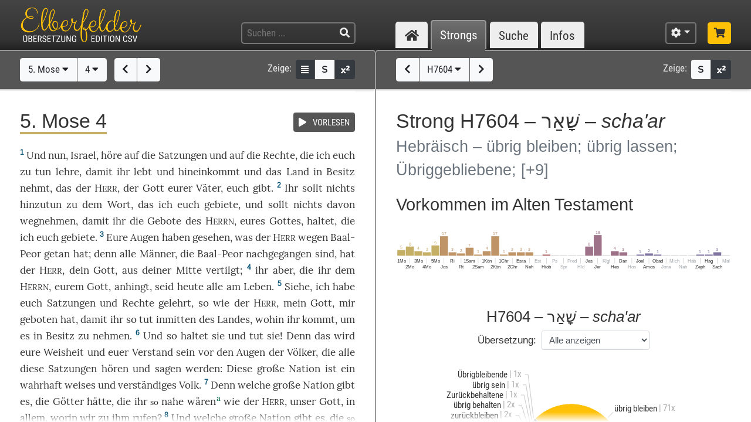

--- FILE ---
content_type: text/html; charset=UTF-8
request_url: https://www.csv-bibel.de/bibel/5-mose-4/~/strongs/h7604
body_size: 68679
content:
<!DOCTYPE html>
<html
	lang="de"
	class="enable-tooltips enable-shortcuts two-columns landscape zoom-100 bible-show-footnotes scheme-auto"
	data-base-url="https://www.csv-bibel.de/"
	data-default-title="Elberfelder Bibel&uuml;bersetzung Edition CSV"
	data-title-appendix=" :: Elberfelder Bibel&uuml;bersetzung Edition CSV"
	data-settings-cookie-name="LocalSettings_CSV_BIBEL">

<head>

	<meta charset="UTF-8">
	<meta http-equiv="X-UA-Compatible" content="IE=edge">
	<meta name="viewport" content="width=device-width, initial-scale=1, shrink-to-fit=no, maximum-scale=1.0, user-scalable=no">
			<meta name="robots" content="noindex">
	
	<title>5. Mose 4 ~ H7604 &ndash; שָׁאַר &ndash; scha'ar :: Elberfelder Bibel&uuml;bersetzung Edition CSV</title>

	<meta name="og:site_name" content="Elberfelder Bibel&uuml;bersetzung Edition CSV" />
	<meta name="description" content="Auf dieser Webseite k&ouml;nnen Sie die Bibel vollst&auml;ndig lesen und durchsuchen. Wir verwenden die Elberfelder &Uuml;bersetzung (Edition CSV H&uuml;ckeswagen) &ndash; das ist eine wortgetreue &Uuml;bersetzung der Bibel in verst&auml;ndlicher Sprache. Diese Seite bietet zudem Werkzeuge f&uuml;r Grundtextstudien." />
	<meta name="og:description" content="Auf dieser Webseite k&ouml;nnen Sie die Bibel vollst&auml;ndig lesen und durchsuchen. Wir verwenden die Elberfelder &Uuml;bersetzung (Edition CSV H&uuml;ckeswagen) &ndash; das ist eine wortgetreue &Uuml;bersetzung der Bibel in verst&auml;ndlicher Sprache. Diese Seite bietet zudem Werkzeuge f&uuml;r Grundtextstudien." />
	<meta name="twitter:description" content="Auf dieser Webseite k&ouml;nnen Sie die Bibel vollst&auml;ndig lesen und durchsuchen. Wir verwenden die Elberfelder &Uuml;bersetzung (Edition CSV H&uuml;ckeswagen) &ndash; das ist eine wortgetreue &Uuml;bersetzung der Bibel in verst&auml;ndlicher Sprache. Diese Seite bietet zudem Werkzeuge f&uuml;r Grundtextstudien." />
	<meta name="og:image" content="https://www.csv-bibel.de/img/csv-bibel-420x420.png?v=0fff3e957e" />
	<meta name="twitter:image" content="https://www.csv-bibel.de/img/csv-bibel-420x420.png?v=0fff3e957e" />
	<meta name="og:url" content="https://www.csv-bibel.de/bibel/5-mose-4/~/strongs/h7604" />
	<meta name="twitter:url" content="https://www.csv-bibel.de/bibel/5-mose-4/~/strongs/h7604" />
	<meta name="og:title" content="5. Mose 4 ~ H7604 &ndash; שָׁאַר &ndash; scha'ar :: Elberfelder Bibel&uuml;bersetzung Edition CSV" />
	<meta name="twitter:title" content="5. Mose 4 ~ H7604 &ndash; שָׁאַר &ndash; scha'ar :: Elberfelder Bibel&uuml;bersetzung Edition CSV" />

	<link rel="apple-touch-icon" sizes="180x180" href="https://www.csv-bibel.de/img/favicons/apple-touch-icon.png?v=0fff3e957e">
<link rel="icon" type="image/png" sizes="32x32" href="https://www.csv-bibel.de/img/favicons/favicon-32x32.png?v=0fff3e957e">
<link rel="icon" type="image/png" sizes="16x16" href="https://www.csv-bibel.de/img/favicons/favicon-16x16.png?v=0fff3e957e">
    <link rel="manifest" href="https://www.csv-bibel.de/site.webmanifest?v=0fff3e957e">
<link rel="mask-icon" href="https://www.csv-bibel.de/img/favicons/safari-pinned-tab.svg?v=0fff3e957e" color="#ffc107">
<link rel="shortcut icon" href="https://www.csv-bibel.de/img/favicons/favicon.ico?v=0fff3e957e">
<meta name="apple-mobile-web-app-title" content="Elberfelder &Uuml;bersetzung Edition CSV">
<meta name="application-name" content="Elberfelder &Uuml;bersetzung Edition CSV">
<meta name="msapplication-TileColor" content="#333333">
<meta name="msapplication-config" content="https://www.csv-bibel.de/img/favicons/browserconfig.xml?v=0fff3e957e">
<meta name="theme-color" content="#333333">
			<script>
			try {
				if (window.matchMedia && window.matchMedia('(prefers-color-scheme: dark)').matches) {
					document.documentElement.className += ' dark';
				}
			} catch (ex) {}
		</script>
	
	<link href="https://www.csv-bibel.de/lib/bootstrap-4.1.3-dist/css/bootstrap.min.css?v=0fff3e957e" rel="stylesheet"><link href="https://www.csv-bibel.de/lib/fontawesome-free-5.2.0-web/css/all.min.css?v=0fff3e957e" rel="stylesheet"><link href="https://www.csv-bibel.de/css/style.css?v=0fff3e957e" rel="stylesheet">
	<base href="https://www.csv-bibel.de/">

</head>

<body>

	<header>
		<div class="column-container">

			<div id="header-elements">

				<div id="logo">
					<a  href="https://www.csv-bibel.de/bibel/5-mose-4/~/start" data-p-load-element="start"><img src="https://www.csv-bibel.de/img/csv-bibel.png?v=0fff3e957e" /></a>
				</div>

				<div id="header-search-link">
					<a  href="https://www.csv-bibel.de/bibel/5-mose-4/~/suche" data-p-load-element="suche" class="btn btn-header"><span class="fa fa-search"></span></a>
				</div>

				<div id="header-search">
					<form autocomplete="off" method="post"  action="https://www.csv-bibel.de/bibel/5-mose-4/~/suche" data-p-load-element="suche" class="ajax-search" data-ajax-target="https://www.csv-bibel.de/ajax/search">
						<input id="header-search-input" type="text" class="ajax-query clear-on-submit" name="q" placeholder="Suchen ..." autocorrect="off" spellcheck="false" />
						<button type="submit"><span class="fa fa-search"></span></button>
					</form>
				</div>

				<nav id="nav-sections">
					<div>
						<div id="nav-sections-current">Bibel</div>
						<ul>
							<li class="p-section-tab" data-p-section="start" data-p-default-element="start" data-shortkey="H"><a href="https://www.csv-bibel.de/bibel/5-mose-4/~/start"><span class="section-icon fa fa-home"></span><span class="section-label">Start</span></a></li><li class="p-section-tab p-on-panel p-on-panel-1" data-p-section="bibel" data-p-default-element="bibel/5-mose-4" data-shortkey="B"><a href="https://www.csv-bibel.de/bibel/5-mose-4/~/strongs/h7604">Bibel</a></li><li class="p-section-tab p-on-panel p-on-panel-2" data-p-section="strongs" data-p-default-element="strongs/h7604" data-shortkey="L"><a href="https://www.csv-bibel.de/bibel/5-mose-4/~/strongs/h7604">Strongs</a></li><li class="p-section-tab" data-p-section="suche" data-p-default-element="suche" data-shortkey="S"><a href="https://www.csv-bibel.de/bibel/5-mose-4/~/suche">Suche</a></li><li class="p-section-tab" data-p-section="infos" data-p-default-element="infos/einfuehrung" data-shortkey="I"><a href="https://www.csv-bibel.de/bibel/5-mose-4/~/infos/einfuehrung">Infos</a></li>						</ul>
					</div>
				</nav>

				<div id="settings" class="dropdown dropdown-manual-close d-inline-block">
					<button type="button" class="btn btn-header dropdown-toggle" data-toggle="dropdown"><span class="fa fa-cog"></span></button>
					<div class="dropdown-menu dropdown-menu-right" role="menu">
						<div class="dropdown-header">Ansicht</div>
						<button type="button" class="dropdown-item dropdown-item-checkbox dropdown-item-close btn-active btn-enable-studyview"><span class="dropdown-icon fa fa-columns"></span> Studienansicht</button>
						<button type="button" class="dropdown-item btn-switch-panels two-columns-visible"><span class="dropdown-icon fa fa-exchange-alt"></span> Ansicht tauschen</button>
						<div class="px-4 py-1">
							<div class="d-flex">
								<div class="flex-grow-1"><span class="dropdown-icon fa fa-font"></span> Schriftgröße</div>
								<div>
									<button type="button" class="btn btn-dark btn-sm btn-zoom-in" data-tooltip="Vergrößern"><span class="fa fa-plus"></span></button>
									<button type="button" class="btn btn-dark btn-sm btn-zoom-out" data-tooltip="Verkleinern"><span class="fa fa-minus"></span></button>
								</div>
							</div>
						</div>
						<div class="px-4 py-1">
							<div class="d-flex">
								<div class="flex-grow-1"><span class="dropdown-icon fa fa-paint-roller"></span> Farben</div>
								<div>
									<button type="button" class="btn btn-dark btn-sm btn-scheme-auto" data-tooltip="Vergrößern">Auto</span></button>
									<button type="button" class="btn btn-light btn-sm btn-scheme-light" data-tooltip="Verkleinern">Hell</span></button>
									<button type="button" class="btn btn-light btn-sm btn-scheme-dark" data-tooltip="Verkleinern">Dunkel</span></button>
								</div>
							</div>
						</div>
						<div class="dropdown-divider"></div>
						<div class="dropdown-header">Bibeltext</div>
						<button type="button" class="dropdown-item dropdown-item-checkbox active btn-bible-show-paragraphs"><span class="dropdown-icon fa fa-align-justify"></span> Blocksatz</button>
						<button type="button" class="dropdown-item dropdown-item-checkbox  btn-bible-show-strongs"><span class="dropdown-icon">S</span> Strong-Nummern</button>
						<button type="button" class="dropdown-item dropdown-item-checkbox active btn-bible-show-footnotes"><span class="dropdown-icon fa fa-superscript"></span> Fußnoten</button>
						<div class="dropdown-divider"></div>
						<div class="dropdown-header">Kopieroptionen</div>
												<div class="d-flex">
							<button type="button" class="w-50 dropdown-item dropdown-item-left dropdown-item-checkbox-inline bible-copy-option active" data-option="references">Bibelstelle</button>
							<button type="button" class="w-50 dropdown-item dropdown-item-right dropdown-item-checkbox-inline bible-copy-option active" data-option="inline-refs">Versnummern</button>
						</div>
						<div class="d-flex">
							<button type="button" class="w-50 dropdown-item dropdown-item-left dropdown-item-checkbox-inline bible-copy-option active" data-option="formattings">Formatierungen</button>
							<button type="button" class="w-50 dropdown-item dropdown-item-right dropdown-item-checkbox-inline bible-copy-option" data-option="footnotes">Fußnoten</button>
						</div>
						<div class="d-flex">
							<button type="button" class="w-50 dropdown-item dropdown-item-left dropdown-item-checkbox-inline bible-copy-option" data-option="strongs">Strong-Nummern</button>
							<button type="button" class="w-50 dropdown-item dropdown-item-right dropdown-item-checkbox-inline bible-copy-option" data-option="extras">Typografie</button>
						</div>
											</div>
				</div>

				<div id="shop-link">
					<a class="btn btn-header-primary" target="_blank" href="https://www.csv-verlag.de/26-bibeln" title="Shop"><span class="fas fa-shopping-cart"></span></a>
				</div>

			</div>

		</div>
	</header><div id="p-panels" data-p-max-panels-count="2" data-p-disable-title-on-single-types="[&quot;Home&quot;]"><div class="p-panel" id="p-panel-1"><div class="p-element has-toolbar" data-p-content-type="BibleChapter" data-p-element-path="bibel/5-mose-4" data-p-element-title="5. Mose 4" data-p-previous-path="bibel/5-mose-3" data-p-next-path="bibel/5-mose-5"><div class="p-element-toolbar"><div class="p-element-container column-container"><div class="btn-group">
	<button type="button" class="btn btn-light btn-bible-select-book" data-book-no="5" data-chapter-no="4">5. Mose <span class="fa fa-caret-down"></span></button>
			<button type="button" class="btn btn-light btn-bible-select-chapter" data-book-no="5" data-chapter-no="4">4 <span class="fa fa-caret-down"></span></button>
	</div>
<div class="btn-group">
			<a  href="https://www.csv-bibel.de/bibel/5-mose-3/~/strongs/h7604" data-p-load-element="bibel/5-mose-3" class="btn btn-light" data-tooltip="5. Mose 3"><span class="fa fa-chevron-left"></span></a>
				<a  href="https://www.csv-bibel.de/bibel/5-mose-5/~/strongs/h7604" data-p-load-element="bibel/5-mose-5" class="btn btn-light" data-tooltip="5. Mose 5"><span class="fa fa-chevron-right"></span></a>
	</div>
<div class="toolbar-right d-none d-md-inline-flex">
	<span class="toolbar-label">Zeige:</span>
	<div class="btn-group btn-group-sm">
					<button type="button" class="btn btn-dark btn-bible-show-paragraphs" data-tooltip="Blocksatz"><span class="fa fa-align-justify"></span></button>
				<button type="button" class="btn btn-light btn-bible-show-strongs" data-tooltip="Strong-Nummern anzeigen"><span>S</span></button>
		<button type="button" class="btn btn-dark btn-bible-show-footnotes" data-tooltip="Fußnoten anzeigen"><span class="fa fa-superscript"></span></button>
	</div>
</div>
</div></div><article class="p-element-content zoomable cp-parse"><div class="p-element-container column-container"><span class="mini-player bible-chapter-player" data-class-stopped="btn btn-secondary" data-class-playing="btn btn-success fa-beat"><span class="btn-group btn-group-sm"><button type="button" class="btn btn-secondary"><span class="mini-player-icon fas fa-play"></span> <span class="label">VORLESEN</span></button></span><audio src="https://www.csv-bibel.de/audio/aa38c9e4f96b048e5235cacdffeff837.mp3?v=1747122834"></audio></span><h1><span class="book-color-link bible-chapter-h1 bible-chapter-selector" style="border-color: #c5ae65"><span class="title-long">5. Mose 4</span><span class="title-short cp-none">5. Mo 4</span></span></h1><div class="bible-view bible-text bible-book-5"><div class="bible-text-verses">
<p><span class="bible-par cp-none"></span><span class="bible-verse" name="v1"><span class="bible-vno cp-option cp-option-inline-refs cp-ref" data-cp-ref="5. Mo 4">1</span> <span class="bible-verse-text">Und <a  href="https://www.csv-bibel.de/bibel/5-mose-4/~/strongs/h6258" class="strong-link strong-H6258 lemma-6drm73k1abv0" data-position="H6258@5004001@1@1">nun<span class="strong-no cp-option cp-option-strongs cp-sup"> H6258</span></a>, <a  href="https://www.csv-bibel.de/bibel/5-mose-4/~/strongs/h3478" class="strong-link strong-H3478 lemma-1qfurci8bu7g" data-position="H3478@5004001@1@1">Israel<span class="strong-no cp-option cp-option-strongs cp-sup"> H3478</span></a>, <a  href="https://www.csv-bibel.de/bibel/5-mose-4/~/strongs/h8085" class="strong-link strong-H8085 lemma-3q4l403au4jg" data-position="H8085@5004001@1@1">höre<span class="strong-no cp-option cp-option-strongs cp-sup"> H8085</span></a> <a  href="https://www.csv-bibel.de/bibel/5-mose-4/~/strongs/h413" class="strong-link strong-H0413 lemma-49mq1vn73c50" data-position="H0413@5004001@1@1">auf<span class="strong-no cp-option cp-option-strongs cp-sup"> H413</span></a> die <a  href="https://www.csv-bibel.de/bibel/5-mose-4/~/strongs/h2706" class="strong-link strong-H2706 lemma-4pf1h1t412c0" data-position="H2706@5004001@1@1">Satzungen<span class="strong-no cp-option cp-option-strongs cp-sup"> H2706</span></a> und <a  href="https://www.csv-bibel.de/bibel/5-mose-4/~/strongs/h413" class="strong-link strong-H0413 lemma-49mq1vn73c50" data-position="H0413@5004001@2@1">auf<span class="strong-no cp-option cp-option-strongs cp-sup"> H413</span></a> die <a  href="https://www.csv-bibel.de/bibel/5-mose-4/~/strongs/h4941" class="strong-link strong-H4941 lemma-1hv4c4g4qct8" data-position="H4941@5004001@1@1">Rechte<span class="strong-no cp-option cp-option-strongs cp-sup"> H4941</span></a>, <a  href="https://www.csv-bibel.de/bibel/5-mose-4/~/strongs/h834" class="strong-link strong-H0834 lemma-3pv6c38f2a3g" data-position="H0834@5004001@1@1">die<span class="strong-no cp-option cp-option-strongs cp-sup"> H834</span></a> <a  href="https://www.csv-bibel.de/bibel/5-mose-4/~/strongs/h595" class="strong-link strong-H0595 lemma-28d5jie1h7k0" data-position="H0595@5004001@1@1">ich<span class="strong-no cp-option cp-option-strongs cp-sup"> H595</span></a> euch zu <a  href="https://www.csv-bibel.de/bibel/5-mose-4/~/strongs/h6213" class="strong-link strong-H6213 lemma-5n0qn95r2au0" data-position="H6213@5004001@1@1">tun<span class="strong-no cp-option cp-option-strongs cp-sup"> H6213</span></a> <a  href="https://www.csv-bibel.de/bibel/5-mose-4/~/strongs/h3925" class="strong-link strong-H3925 lemma-1kdfgl1c78tg" data-position="H3925@5004001@1@1">lehre<span class="strong-no cp-option cp-option-strongs cp-sup"> H3925</span></a>, <a  href="https://www.csv-bibel.de/bibel/5-mose-4/~/strongs/h4616" class="strong-link strong-H4616 lemma-2m631eq6lmi0" data-position="H4616@5004001@1@1">damit<span class="strong-no cp-option cp-option-strongs cp-sup"> H4616</span></a> ihr <a  href="https://www.csv-bibel.de/bibel/5-mose-4/~/strongs/h2421" class="strong-link strong-H2421 lemma-3k6lecq4fdo0" data-position="H2421@5004001@1@1">lebt<span class="strong-no cp-option cp-option-strongs cp-sup"> H2421</span></a> und <a  href="https://www.csv-bibel.de/bibel/5-mose-4/~/strongs/h935" class="strong-link strong-H0935 lemma-4sf22mbmsm90" data-position="H0935@5004001@1@1">hineinkommt<span class="strong-no cp-option cp-option-strongs cp-sup"> H935</span></a> und das <a  href="https://www.csv-bibel.de/bibel/5-mose-4/~/strongs/h776" class="strong-link strong-H0776 lemma-2tcp1oe9jf40" data-position="H0776@5004001@1@1">Land<span class="strong-no cp-option cp-option-strongs cp-sup"> H776</span></a> <a  href="https://www.csv-bibel.de/bibel/5-mose-4/~/strongs/h3423" class="strong-link strong-H3423 lemma-62d7ri204jj0" data-position="H3423@5004001@-1@1">in<span class="strong-no cp-option cp-option-strongs cp-sup"> (H3423)</span></a> <a  href="https://www.csv-bibel.de/bibel/5-mose-4/~/strongs/h3423" class="strong-link strong-H3423 lemma-62d7ri204jj0" data-position="H3423@5004001@1@1">Besitz<span class="strong-no cp-option cp-option-strongs cp-sup"> H3423</span></a> <a  href="https://www.csv-bibel.de/bibel/5-mose-4/~/strongs/h3423" class="strong-link strong-H3423 lemma-62d7ri204jj0" data-position="H3423@5004001@-2@1">nehmt<span class="strong-no cp-option cp-option-strongs cp-sup"> (H3423)</span></a>, <a  href="https://www.csv-bibel.de/bibel/5-mose-4/~/strongs/h834" class="strong-link strong-H0834 lemma-3pv6c38f2a3g" data-position="H0834@5004001@2@1">das<span class="strong-no cp-option cp-option-strongs cp-sup"> H834</span></a> der <a  href="https://www.csv-bibel.de/bibel/5-mose-4/~/strongs/h3068" class="strong-link strong-H3068 lemma-15p8jljd4fg8" data-position="H3068@5004001@1@1">H<span class="format-herr">ERR</span><span class="strong-no cp-option cp-option-strongs cp-sup"> H3068</span></a>, der <a  href="https://www.csv-bibel.de/bibel/5-mose-4/~/strongs/h430" class="strong-link strong-H0430 lemma-4lkr7a8fm210" data-position="H0430@5004001@1@1">Gott<span class="strong-no cp-option cp-option-strongs cp-sup"> H430</span></a> eurer <a  href="https://www.csv-bibel.de/bibel/5-mose-4/~/strongs/h1" class="strong-link strong-H0001 lemma-52fhii152vh0" data-position="H0001@5004001@1@1">Väter<span class="strong-no cp-option cp-option-strongs cp-sup"> H1</span></a>, euch <a  href="https://www.csv-bibel.de/bibel/5-mose-4/~/strongs/h5414" class="strong-link strong-H5414 lemma-6pp5pnaq33a0" data-position="H5414@5004001@1@1">gibt<span class="strong-no cp-option cp-option-strongs cp-sup"> H5414</span></a>.</span></span> <span class="bible-verse" name="v2"><span class="bible-vno cp-option cp-option-inline-refs cp-ref" data-cp-ref="5. Mo 4">2</span> <span class="bible-verse-text">Ihr sollt <a  href="https://www.csv-bibel.de/bibel/5-mose-4/~/strongs/h3808" class="strong-link strong-H3808 lemma-3ssh3bb4ui50" data-position="H3808@5004002@1@1">nichts<span class="strong-no cp-option cp-option-strongs cp-sup"> H3808</span></a> <a  href="https://www.csv-bibel.de/bibel/5-mose-4/~/strongs/h3254" class="strong-link strong-H3254 lemma-3iku6fpnhc80" data-position="H3254@5004002@1@1">hinzutun<span class="strong-no cp-option cp-option-strongs cp-sup"> H3254</span></a> <a  href="https://www.csv-bibel.de/bibel/5-mose-4/~/strongs/h5921" class="strong-link strong-H5921 lemma-6t5fmols0kf0" data-position="H5921@5004002@1@1">zu<span class="strong-no cp-option cp-option-strongs cp-sup"> H5921</span></a> dem Wort, <a  href="https://www.csv-bibel.de/bibel/5-mose-4/~/strongs/h834" class="strong-link strong-H0834 lemma-3pv6c38f2a3g" data-position="H0834@5004002@1@1">das<span class="strong-no cp-option cp-option-strongs cp-sup"> H834</span></a> <a  href="https://www.csv-bibel.de/bibel/5-mose-4/~/strongs/h595" class="strong-link strong-H0595 lemma-28d5jie1h7k0" data-position="H0595@5004002@1@1">ich<span class="strong-no cp-option cp-option-strongs cp-sup"> H595</span></a> euch <a  href="https://www.csv-bibel.de/bibel/5-mose-4/~/strongs/h6680" class="strong-link strong-H6680 lemma-4uc8f1vv4m50" data-position="H6680@5004002@1@1">gebiete<span class="strong-no cp-option cp-option-strongs cp-sup"> H6680</span></a>, und sollt <a  href="https://www.csv-bibel.de/bibel/5-mose-4/~/strongs/h3808" class="strong-link strong-H3808 lemma-3ssh3bb4ui50" data-position="H3808@5004002@2@1">nichts<span class="strong-no cp-option cp-option-strongs cp-sup"> H3808</span></a> <a  href="https://www.csv-bibel.de/bibel/5-mose-4/~/strongs/h4480" class="strong-link strong-H4480 lemma-54qgvvb8j9o0" data-position="H4480@5004002@1@1">davon<span class="strong-no cp-option cp-option-strongs cp-sup"> H4480</span></a> <a  href="https://www.csv-bibel.de/bibel/5-mose-4/~/strongs/h1639" class="strong-link strong-H1639 lemma-1nh5dmi5og90" data-position="H1639@5004002@1@1">wegnehmen<span class="strong-no cp-option cp-option-strongs cp-sup"> H1639</span></a>, damit ihr die <a  href="https://www.csv-bibel.de/bibel/5-mose-4/~/strongs/h4687" class="strong-link strong-H4687 lemma-4m7bddfvjtv0" data-position="H4687@5004002@1@1">Gebote<span class="strong-no cp-option cp-option-strongs cp-sup"> H4687</span></a> des <a  href="https://www.csv-bibel.de/bibel/5-mose-4/~/strongs/h3068" class="strong-link strong-H3068 lemma-15p8jljd4fg8" data-position="H3068@5004002@1@1">H<span class="format-herr">ERRN</span><span class="strong-no cp-option cp-option-strongs cp-sup"> H3068</span></a>, eures <a  href="https://www.csv-bibel.de/bibel/5-mose-4/~/strongs/h430" class="strong-link strong-H0430 lemma-4lkr7a8fm210" data-position="H0430@5004002@1@1">Gottes<span class="strong-no cp-option cp-option-strongs cp-sup"> H430</span></a>, <a  href="https://www.csv-bibel.de/bibel/5-mose-4/~/strongs/h8104" class="strong-link strong-H8104 lemma-tskjvsmv2m00" data-position="H8104@5004002@1@1">haltet<span class="strong-no cp-option cp-option-strongs cp-sup"> H8104</span></a>, <a  href="https://www.csv-bibel.de/bibel/5-mose-4/~/strongs/h834" class="strong-link strong-H0834 lemma-3pv6c38f2a3g" data-position="H0834@5004002@2@1">die<span class="strong-no cp-option cp-option-strongs cp-sup"> H834</span></a> <a  href="https://www.csv-bibel.de/bibel/5-mose-4/~/strongs/h595" class="strong-link strong-H0595 lemma-28d5jie1h7k0" data-position="H0595@5004002@2@1">ich<span class="strong-no cp-option cp-option-strongs cp-sup"> H595</span></a> euch <a  href="https://www.csv-bibel.de/bibel/5-mose-4/~/strongs/h6680" class="strong-link strong-H6680 lemma-4uc8f1vv4m50" data-position="H6680@5004002@2@1">gebiete<span class="strong-no cp-option cp-option-strongs cp-sup"> H6680</span></a>.</span></span> <span class="bible-verse" name="v3"><span class="bible-vno cp-option cp-option-inline-refs cp-ref" data-cp-ref="5. Mo 4">3</span> <span class="bible-verse-text">Eure <a  href="https://www.csv-bibel.de/bibel/5-mose-4/~/strongs/h5869" class="strong-link strong-H5869 lemma-5kdn0irjfdf0" data-position="H5869@5004003@1@1">Augen<span class="strong-no cp-option cp-option-strongs cp-sup"> H5869</span></a> haben <a  href="https://www.csv-bibel.de/bibel/5-mose-4/~/strongs/h7200" class="strong-link strong-H7200 lemma-2eno74tmbugg" data-position="H7200@5004003@1@1">gesehen<span class="strong-no cp-option cp-option-strongs cp-sup"> H7200</span></a>, <a  href="https://www.csv-bibel.de/bibel/5-mose-4/~/strongs/h834" class="strong-link strong-H0834 lemma-610dfbpj4es0" data-position="H0834@5004003@1@1">was<span class="strong-no cp-option cp-option-strongs cp-sup"> H834</span></a> der <a  href="https://www.csv-bibel.de/bibel/5-mose-4/~/strongs/h3068" class="strong-link strong-H3068 lemma-15p8jljd4fg8" data-position="H3068@5004003@1@1">H<span class="format-herr">ERR</span><span class="strong-no cp-option cp-option-strongs cp-sup"> H3068</span></a> wegen <a  href="https://www.csv-bibel.de/bibel/5-mose-4/~/strongs/h1187" class="strong-link strong-H1187 lemma-neq8r42e0t00" data-position="H1187@5004003@1@1">Baal-Peor<span class="strong-no cp-option cp-option-strongs cp-sup"> H1187</span></a> <a  href="https://www.csv-bibel.de/bibel/5-mose-4/~/strongs/h6213" class="strong-link strong-H6213 lemma-5n0qn95r2au0" data-position="H6213@5004003@1@1">getan<span class="strong-no cp-option cp-option-strongs cp-sup"> H6213</span></a> hat; <a  href="https://www.csv-bibel.de/bibel/5-mose-4/~/strongs/h3588" class="strong-link strong-H3588 lemma-28d14uuth570" data-position="H3588@5004003@1@1">denn<span class="strong-no cp-option cp-option-strongs cp-sup"> H3588</span></a> <a  href="https://www.csv-bibel.de/bibel/5-mose-4/~/strongs/h3605" class="strong-link strong-H3605 lemma-6un9d46g4ks0" data-position="H3605@5004003@1@1">alle<span class="strong-no cp-option cp-option-strongs cp-sup"> H3605</span></a> <a  href="https://www.csv-bibel.de/bibel/5-mose-4/~/strongs/h376" class="strong-link strong-H0376 lemma-71vubo3vevb0" data-position="H0376@5004003@1@1">Männer<span class="strong-no cp-option cp-option-strongs cp-sup"> H376</span></a>, <a  href="https://www.csv-bibel.de/bibel/5-mose-4/~/strongs/h834" class="strong-link strong-H0834 lemma-3pv6c38f2a3g" data-position="H0834@5004003@2@1">die<span class="strong-no cp-option cp-option-strongs cp-sup"> H834</span></a> <a  href="https://www.csv-bibel.de/bibel/5-mose-4/~/strongs/h1187" class="strong-link strong-H1187 lemma-neq8r42e0t00" data-position="H1187@5004003@2@1">Baal-Peor<span class="strong-no cp-option cp-option-strongs cp-sup"> H1187</span></a> <a  href="https://www.csv-bibel.de/bibel/5-mose-4/~/strongs/h310-h1980" class="strong-link strong-H0310 strong-H1980 lemma-jjpev39gcfk0" data-position="H0310+H1980@5004003@1@1">nachgegangen<span class="strong-no cp-option cp-option-strongs cp-sup"> H310+H1980</span></a> sind, hat der <a  href="https://www.csv-bibel.de/bibel/5-mose-4/~/strongs/h3068" class="strong-link strong-H3068 lemma-15p8jljd4fg8" data-position="H3068@5004003@2@1">H<span class="format-herr">ERR</span><span class="strong-no cp-option cp-option-strongs cp-sup"> H3068</span></a>, dein <a  href="https://www.csv-bibel.de/bibel/5-mose-4/~/strongs/h430" class="strong-link strong-H0430 lemma-4lkr7a8fm210" data-position="H0430@5004003@1@1">Gott<span class="strong-no cp-option cp-option-strongs cp-sup"> H430</span></a>, <a  href="https://www.csv-bibel.de/bibel/5-mose-4/~/strongs/h7130" class="strong-link strong-H7130 lemma-2lc5o8mih6tg" data-position="H7130@5004003@1@1">aus<span class="strong-no cp-option cp-option-strongs cp-sup"> H7130<span class="fa fa-caret-right cp-remove"></span></span></a> deiner <a  href="https://www.csv-bibel.de/bibel/5-mose-4/~/strongs/h7130" class="strong-link strong-H7130 lemma-2lc5o8mih6tg" data-position="H7130@5004003@-1@1">Mitte<span class="strong-no cp-option cp-option-strongs cp-sup"> <span class="fa fa-caret-left cp-remove"></span>H7130</span></a> <a  href="https://www.csv-bibel.de/bibel/5-mose-4/~/strongs/h8045" class="strong-link strong-H8045 lemma-754lfoc4vbu0" data-position="H8045@5004003@1@1">vertilgt<span class="strong-no cp-option cp-option-strongs cp-sup"> H8045</span></a>;</span></span> <span class="bible-verse" name="v4"><span class="bible-vno cp-option cp-option-inline-refs cp-ref" data-cp-ref="5. Mo 4">4</span> <span class="bible-verse-text"><a  href="https://www.csv-bibel.de/bibel/5-mose-4/~/strongs/h859" class="strong-link strong-H0859 lemma-2k1u4aevv94g" data-position="H0859@5004004@1@1">ihr<span class="strong-no cp-option cp-option-strongs cp-sup"> H859</span></a> aber, die ihr dem <a  href="https://www.csv-bibel.de/bibel/5-mose-4/~/strongs/h3068" class="strong-link strong-H3068 lemma-15p8jljd4fg8" data-position="H3068@5004004@1@1">H<span class="format-herr">ERRN</span><span class="strong-no cp-option cp-option-strongs cp-sup"> H3068</span></a>, eurem <a  href="https://www.csv-bibel.de/bibel/5-mose-4/~/strongs/h430" class="strong-link strong-H0430 lemma-4lkr7a8fm210" data-position="H0430@5004004@1@1">Gott<span class="strong-no cp-option cp-option-strongs cp-sup"> H430</span></a>, <a  href="https://www.csv-bibel.de/bibel/5-mose-4/~/strongs/h1695" class="strong-link strong-H1695 lemma-h27jga1grak0" data-position="H1695@5004004@1@1">anhingt<span class="strong-no cp-option cp-option-strongs cp-sup"> H1695</span></a>, seid <a  href="https://www.csv-bibel.de/bibel/5-mose-4/~/strongs/h3117" class="strong-link strong-H3117 lemma-7l4v0o06ktp0" data-position="H3117@5004004@1@1">heute<span class="strong-no cp-option cp-option-strongs cp-sup"> H3117</span></a> <a  href="https://www.csv-bibel.de/bibel/5-mose-4/~/strongs/h3605" class="strong-link strong-H3605 lemma-6un9d46g4ks0" data-position="H3605@5004004@1@1">alle<span class="strong-no cp-option cp-option-strongs cp-sup"> H3605</span></a> am <a  href="https://www.csv-bibel.de/bibel/5-mose-4/~/strongs/h2416" class="strong-link strong-H2416 lemma-44rb47mhr0a0" data-position="H2416@5004004@1@1">Leben<span class="strong-no cp-option cp-option-strongs cp-sup"> H2416</span></a>.</span></span> <span class="bible-verse" name="v5"><span class="bible-vno cp-option cp-option-inline-refs cp-ref" data-cp-ref="5. Mo 4">5</span> <span class="bible-verse-text"><a  href="https://www.csv-bibel.de/bibel/5-mose-4/~/strongs/h7200" class="strong-link strong-H7200 lemma-2eno74tmbugg" data-position="H7200@5004005@1@1">Siehe<span class="strong-no cp-option cp-option-strongs cp-sup"> H7200</span></a>, ich habe euch <a  href="https://www.csv-bibel.de/bibel/5-mose-4/~/strongs/h2706" class="strong-link strong-H2706 lemma-4pf1h1t412c0" data-position="H2706@5004005@1@1">Satzungen<span class="strong-no cp-option cp-option-strongs cp-sup"> H2706</span></a> und <a  href="https://www.csv-bibel.de/bibel/5-mose-4/~/strongs/h4941" class="strong-link strong-H4941 lemma-1hv4c4g4qct8" data-position="H4941@5004005@1@1">Rechte<span class="strong-no cp-option cp-option-strongs cp-sup"> H4941</span></a> <a  href="https://www.csv-bibel.de/bibel/5-mose-4/~/strongs/h3925" class="strong-link strong-H3925 lemma-1kdfgl1c78tg" data-position="H3925@5004005@1@1">gelehrt<span class="strong-no cp-option cp-option-strongs cp-sup"> H3925</span></a>, <a  href="https://www.csv-bibel.de/bibel/5-mose-4/~/strongs/h834" class="strong-link strong-H0834 lemma-1cq94p1vbb3g" data-position="H0834@5004005@1@1">so<span class="strong-no cp-option cp-option-strongs cp-sup"> H834</span></a> <a  href="https://www.csv-bibel.de/bibel/5-mose-4/~/strongs/h834" class="strong-link strong-H0834 lemma-1cq94p1vbb3g" data-position="H0834@5004005@-1@1">wie<span class="strong-no cp-option cp-option-strongs cp-sup"> (H834)</span></a> der <a  href="https://www.csv-bibel.de/bibel/5-mose-4/~/strongs/h3068" class="strong-link strong-H3068 lemma-15p8jljd4fg8" data-position="H3068@5004005@1@1">H<span class="format-herr">ERR</span><span class="strong-no cp-option cp-option-strongs cp-sup"> H3068</span></a>, mein <a  href="https://www.csv-bibel.de/bibel/5-mose-4/~/strongs/h430" class="strong-link strong-H0430 lemma-4lkr7a8fm210" data-position="H0430@5004005@1@1">Gott<span class="strong-no cp-option cp-option-strongs cp-sup"> H430</span></a>, mir <a  href="https://www.csv-bibel.de/bibel/5-mose-4/~/strongs/h6680" class="strong-link strong-H6680 lemma-4uc8f1vv4m50" data-position="H6680@5004005@1@1">geboten<span class="strong-no cp-option cp-option-strongs cp-sup"> H6680</span></a> hat, damit ihr <a  href="https://www.csv-bibel.de/bibel/5-mose-4/~/strongs/h3651:1" class="strong-link strong-H3651-1 lemma-4nqb3mgvor40" data-position="H3651:1@5004005@1@1">so<span class="strong-no cp-option cp-option-strongs cp-sup"> H3651:1</span></a> <a  href="https://www.csv-bibel.de/bibel/5-mose-4/~/strongs/h6213" class="strong-link strong-H6213 lemma-5n0qn95r2au0" data-position="H6213@5004005@1@1">tut<span class="strong-no cp-option cp-option-strongs cp-sup"> H6213</span></a> <a  href="https://www.csv-bibel.de/bibel/5-mose-4/~/strongs/h7130" class="strong-link strong-H7130 lemma-1ovj9necuf90" data-position="H7130@5004005@1@1">inmitten<span class="strong-no cp-option cp-option-strongs cp-sup"> H7130</span></a> des <a  href="https://www.csv-bibel.de/bibel/5-mose-4/~/strongs/h776" class="strong-link strong-H0776 lemma-2tcp1oe9jf40" data-position="H0776@5004005@1@1">Landes<span class="strong-no cp-option cp-option-strongs cp-sup"> H776</span></a>, <a  href="https://www.csv-bibel.de/bibel/5-mose-4/~/strongs/h834-h8033" class="strong-link strong-H0834 strong-H8033 lemma-7utrgp9bnpl0" data-position="H0834+H8033@5004005@1@1">wohin<span class="strong-no cp-option cp-option-strongs cp-sup"> H834+H8033</span></a> ihr <a  href="https://www.csv-bibel.de/bibel/5-mose-4/~/strongs/h935" class="strong-link strong-H0935 lemma-4scuhr3r5ss0" data-position="H0935@5004005@1@1">kommt<span class="strong-no cp-option cp-option-strongs cp-sup"> H935</span></a>, um es <a  href="https://www.csv-bibel.de/bibel/5-mose-4/~/strongs/h3423" class="strong-link strong-H3423 lemma-62d7ri204jj0" data-position="H3423@5004005@-1@1">in<span class="strong-no cp-option cp-option-strongs cp-sup"> (H3423)</span></a> <a  href="https://www.csv-bibel.de/bibel/5-mose-4/~/strongs/h3423" class="strong-link strong-H3423 lemma-62d7ri204jj0" data-position="H3423@5004005@1@1">Besitz<span class="strong-no cp-option cp-option-strongs cp-sup"> H3423</span></a> zu <a  href="https://www.csv-bibel.de/bibel/5-mose-4/~/strongs/h3423" class="strong-link strong-H3423 lemma-62d7ri204jj0" data-position="H3423@5004005@-2@1">nehmen<span class="strong-no cp-option cp-option-strongs cp-sup"> (H3423)</span></a>.</span></span> <span class="bible-verse" name="v6"><span class="bible-vno cp-option cp-option-inline-refs cp-ref" data-cp-ref="5. Mo 4">6</span> <span class="bible-verse-text">Und so <a  href="https://www.csv-bibel.de/bibel/5-mose-4/~/strongs/h8104" class="strong-link strong-H8104 lemma-tskjvsmv2m00" data-position="H8104@5004006@1@1">haltet<span class="strong-no cp-option cp-option-strongs cp-sup"> H8104</span></a> sie und <a  href="https://www.csv-bibel.de/bibel/5-mose-4/~/strongs/h6213" class="strong-link strong-H6213 lemma-5n0qn95r2au0" data-position="H6213@5004006@1@1">tut<span class="strong-no cp-option cp-option-strongs cp-sup"> H6213</span></a> sie! <a  href="https://www.csv-bibel.de/bibel/5-mose-4/~/strongs/h3588" class="strong-link strong-H3588 lemma-28d14uuth570" data-position="H3588@5004006@1@1">Denn<span class="strong-no cp-option cp-option-strongs cp-sup"> H3588</span></a> <a  href="https://www.csv-bibel.de/bibel/5-mose-4/~/strongs/h1931" class="strong-link strong-H1931 lemma-3pv6c38f2a3g" data-position="H1931@5004006@1@1">das<span class="strong-no cp-option cp-option-strongs cp-sup"> H1931</span></a> wird eure <a  href="https://www.csv-bibel.de/bibel/5-mose-4/~/strongs/h2451" class="strong-link strong-H2451 lemma-7bb1j11ep530" data-position="H2451@5004006@1@1">Weisheit<span class="strong-no cp-option cp-option-strongs cp-sup"> H2451</span></a> und euer <a  href="https://www.csv-bibel.de/bibel/5-mose-4/~/strongs/h998" class="strong-link strong-H0998 lemma-3cdhpek1hnr0" data-position="H0998@5004006@1@1">Verstand<span class="strong-no cp-option cp-option-strongs cp-sup"> H998</span></a> sein vor den <a  href="https://www.csv-bibel.de/bibel/5-mose-4/~/strongs/h5869" class="strong-link strong-H5869 lemma-5kdn0irjfdf0" data-position="H5869@5004006@1@1">Augen<span class="strong-no cp-option cp-option-strongs cp-sup"> H5869</span></a> der <a  href="https://www.csv-bibel.de/bibel/5-mose-4/~/strongs/h1471" class="strong-link strong-H1471 lemma-8lr352l65100" data-position="H1471@5004006@1@1">Völker<span class="strong-no cp-option cp-option-strongs cp-sup"> H1471</span></a>, <a  href="https://www.csv-bibel.de/bibel/5-mose-4/~/strongs/h834" class="strong-link strong-H0834 lemma-3pv6c38f2a3g" data-position="H0834@5004006@1@1">die<span class="strong-no cp-option cp-option-strongs cp-sup"> H834</span></a> <a  href="https://www.csv-bibel.de/bibel/5-mose-4/~/strongs/h3605" class="strong-link strong-H3605 lemma-6un9d46g4ks0" data-position="H3605@5004006@1@1">alle<span class="strong-no cp-option cp-option-strongs cp-sup"> H3605</span></a> <a  href="https://www.csv-bibel.de/bibel/5-mose-4/~/strongs/h428" class="strong-link strong-H0428 lemma-2kp7u1qc1au0" data-position="H0428@5004006@1@1">diese<span class="strong-no cp-option cp-option-strongs cp-sup"> H428</span></a> <a  href="https://www.csv-bibel.de/bibel/5-mose-4/~/strongs/h2706" class="strong-link strong-H2706 lemma-4pf1h1t412c0" data-position="H2706@5004006@1@1">Satzungen<span class="strong-no cp-option cp-option-strongs cp-sup"> H2706</span></a> <a  href="https://www.csv-bibel.de/bibel/5-mose-4/~/strongs/h8085" class="strong-link strong-H8085 lemma-3q4l403au4jg" data-position="H8085@5004006@1@1">hören<span class="strong-no cp-option cp-option-strongs cp-sup"> H8085</span></a> und <a  href="https://www.csv-bibel.de/bibel/5-mose-4/~/strongs/h559:1" class="strong-link strong-H0559-1 lemma-3b5nn9ammiig" data-position="H0559:1@5004006@1@1">sagen<span class="strong-no cp-option cp-option-strongs cp-sup"> H559:1</span></a> werden: <a  href="https://www.csv-bibel.de/bibel/5-mose-4/~/strongs/h2088" class="strong-link strong-H2088 lemma-2kp7u1qc1au0" data-position="H2088@5004006@1@1">Diese<span class="strong-no cp-option cp-option-strongs cp-sup"> H2088</span></a> <a  href="https://www.csv-bibel.de/bibel/5-mose-4/~/strongs/h1419" class="strong-link strong-H1419 lemma-cehn65bi3lq0" data-position="H1419@5004006@1@1">große<span class="strong-no cp-option cp-option-strongs cp-sup"> H1419</span></a> Nation ist ein <a  href="https://www.csv-bibel.de/bibel/5-mose-4/~/strongs/h7535" class="strong-link strong-H7535 lemma-7m0pmc1kopg0" data-position="H7535@5004006@1@1">wahrhaft<span class="strong-no cp-option cp-option-strongs cp-sup"> H7535</span></a> <a  href="https://www.csv-bibel.de/bibel/5-mose-4/~/strongs/h2450" class="strong-link strong-H2450 lemma-2gepi6m5jdcg" data-position="H2450@5004006@1@1">weises<span class="strong-no cp-option cp-option-strongs cp-sup"> H2450</span></a> und <a  href="https://www.csv-bibel.de/bibel/5-mose-4/~/strongs/h995" class="strong-link strong-H0995 lemma-i3oe4pa46os0" data-position="H0995@5004006@1@1">verständiges<span class="strong-no cp-option cp-option-strongs cp-sup"> H995</span></a> <a  href="https://www.csv-bibel.de/bibel/5-mose-4/~/strongs/h5971" class="strong-link strong-H5971 lemma-8lr352l65100" data-position="H5971@5004006@1@1">Volk<span class="strong-no cp-option cp-option-strongs cp-sup"> H5971</span></a>.</span></span> <span class="bible-verse" name="v7"><span class="bible-vno cp-option cp-option-inline-refs cp-ref" data-cp-ref="5. Mo 4">7</span> <span class="bible-verse-text"><a  href="https://www.csv-bibel.de/bibel/5-mose-4/~/strongs/h3588" class="strong-link strong-H3588 lemma-28d14uuth570" data-position="H3588@5004007@1@1">Denn<span class="strong-no cp-option cp-option-strongs cp-sup"> H3588</span></a> <a  href="https://www.csv-bibel.de/bibel/5-mose-4/~/strongs/h4310" class="strong-link strong-H4310 lemma-2hbfcl8in850" data-position="H4310@5004007@1@1">welche<span class="strong-no cp-option cp-option-strongs cp-sup"> H4310</span></a> <a  href="https://www.csv-bibel.de/bibel/5-mose-4/~/strongs/h1419" class="strong-link strong-H1419 lemma-cehn65bi3lq0" data-position="H1419@5004007@1@1">große<span class="strong-no cp-option cp-option-strongs cp-sup"> H1419</span></a> <a  href="https://www.csv-bibel.de/bibel/5-mose-4/~/strongs/h1471" class="strong-link strong-H1471 lemma-2at95ch9i130" data-position="H1471@5004007@1@1">Nation<span class="strong-no cp-option cp-option-strongs cp-sup"> H1471</span></a> gibt es, die <a  href="https://www.csv-bibel.de/bibel/5-mose-4/~/strongs/h430" class="strong-link strong-H0430 lemma-2o492cbskn5g" data-position="H0430@5004007@1@1">Götter<span class="strong-no cp-option cp-option-strongs cp-sup"> H430</span></a> hätte, <a  href="https://www.csv-bibel.de/bibel/5-mose-4/~/strongs/h834" class="strong-link strong-H0834 lemma-3pv6c38f2a3g" data-position="H0834@5004007@1@1">die<span class="strong-no cp-option cp-option-strongs cp-sup"> H834</span></a> ihr <small class="cp-option cp-option-formattings cp-unwrap">so</small> <a  href="https://www.csv-bibel.de/bibel/5-mose-4/~/strongs/h7138" class="strong-link strong-H7138 lemma-56fibfh12l10" data-position="H7138@5004007@1@1">nahe<span class="strong-no cp-option cp-option-strongs cp-sup"> H7138</span></a> wären<sup class="footnote cp-option cp-option-footnotes" data-footnote="O. einen Gott h&auml;tte, der ihr so nahe w&auml;re.">a</sup> wie der <a  href="https://www.csv-bibel.de/bibel/5-mose-4/~/strongs/h3068" class="strong-link strong-H3068 lemma-15p8jljd4fg8" data-position="H3068@5004007@1@1">H<span class="format-herr">ERR</span><span class="strong-no cp-option cp-option-strongs cp-sup"> H3068</span></a>, unser <a  href="https://www.csv-bibel.de/bibel/5-mose-4/~/strongs/h430" class="strong-link strong-H0430 lemma-4lkr7a8fm210" data-position="H0430@5004007@2@1">Gott<span class="strong-no cp-option cp-option-strongs cp-sup"> H430</span></a>, in <a  href="https://www.csv-bibel.de/bibel/5-mose-4/~/strongs/h3605" class="strong-link strong-H3605 lemma-6un9d46g4ks0" data-position="H3605@5004007@1@1">allem<span class="strong-no cp-option cp-option-strongs cp-sup"> H3605</span></a>, worin wir <a  href="https://www.csv-bibel.de/bibel/5-mose-4/~/strongs/h413" class="strong-link strong-H0413 lemma-6t5fmols0kf0" data-position="H0413@5004007@1@1">zu<span class="strong-no cp-option cp-option-strongs cp-sup"> H413</span></a> ihm <a  href="https://www.csv-bibel.de/bibel/5-mose-4/~/strongs/h7121" class="strong-link strong-H7121 lemma-5enjnrj8uba0" data-position="H7121@5004007@1@1">rufen<span class="strong-no cp-option cp-option-strongs cp-sup"> H7121</span></a>?</span></span> <span class="bible-verse" name="v8"><span class="bible-vno cp-option cp-option-inline-refs cp-ref" data-cp-ref="5. Mo 4">8</span> <span class="bible-verse-text">Und <a  href="https://www.csv-bibel.de/bibel/5-mose-4/~/strongs/h4310" class="strong-link strong-H4310 lemma-2hbfcl8in850" data-position="H4310@5004008@1@1">welche<span class="strong-no cp-option cp-option-strongs cp-sup"> H4310</span></a> <a  href="https://www.csv-bibel.de/bibel/5-mose-4/~/strongs/h1419" class="strong-link strong-H1419 lemma-cehn65bi3lq0" data-position="H1419@5004008@1@1">große<span class="strong-no cp-option cp-option-strongs cp-sup"> H1419</span></a> <a  href="https://www.csv-bibel.de/bibel/5-mose-4/~/strongs/h1471" class="strong-link strong-H1471 lemma-2at95ch9i130" data-position="H1471@5004008@1@1">Nation<span class="strong-no cp-option cp-option-strongs cp-sup"> H1471</span></a> gibt es, <a  href="https://www.csv-bibel.de/bibel/5-mose-4/~/strongs/h834" class="strong-link strong-H0834 lemma-3pv6c38f2a3g" data-position="H0834@5004008@1@1">die<span class="strong-no cp-option cp-option-strongs cp-sup"> H834</span></a> <small class="cp-option cp-option-formattings cp-unwrap">so</small> <a  href="https://www.csv-bibel.de/bibel/5-mose-4/~/strongs/h6662" class="strong-link strong-H6662 lemma-7mfm37l77ng0" data-position="H6662@5004008@1@1">gerechte<span class="strong-no cp-option cp-option-strongs cp-sup"> H6662</span></a> <a  href="https://www.csv-bibel.de/bibel/5-mose-4/~/strongs/h8451" class="strong-link strong-H8451 lemma-4pf1h1t412c0" data-position="H8451@5004008@1@1">Satzungen<span class="strong-no cp-option cp-option-strongs cp-sup"> H8451</span></a> und <a  href="https://www.csv-bibel.de/bibel/5-mose-4/~/strongs/h4941" class="strong-link strong-H4941 lemma-1hv4c4g4qct8" data-position="H4941@5004008@1@1">Rechte<span class="strong-no cp-option cp-option-strongs cp-sup"> H4941</span></a> hätte wie <a  href="https://www.csv-bibel.de/bibel/5-mose-4/~/strongs/h2063" class="strong-link strong-H2063 lemma-2ui1t286vmt0" data-position="H2063@5004008@1@1">dieses<span class="strong-no cp-option cp-option-strongs cp-sup"> H2063</span></a> <a  href="https://www.csv-bibel.de/bibel/5-mose-4/~/strongs/h3605" class="strong-link strong-H3605 lemma-2hpqjvp7to70" data-position="H3605@5004008@1@1">ganze<span class="strong-no cp-option cp-option-strongs cp-sup"> H3605</span></a> <a  href="https://www.csv-bibel.de/bibel/5-mose-4/~/strongs/h2706" class="strong-link strong-H2706 lemma-7u5si44ck1p0" data-position="H2706@5004008@1@1">Gesetz<span class="strong-no cp-option cp-option-strongs cp-sup"> H2706</span></a>, <a  href="https://www.csv-bibel.de/bibel/5-mose-4/~/strongs/h834" class="strong-link strong-H0834 lemma-3pv6c38f2a3g" data-position="H0834@5004008@2@1">das<span class="strong-no cp-option cp-option-strongs cp-sup"> H834</span></a> <a  href="https://www.csv-bibel.de/bibel/5-mose-4/~/strongs/h595" class="strong-link strong-H0595 lemma-28d5jie1h7k0" data-position="H0595@5004008@1@1">ich<span class="strong-no cp-option cp-option-strongs cp-sup"> H595</span></a> euch <a  href="https://www.csv-bibel.de/bibel/5-mose-4/~/strongs/h3117" class="strong-link strong-H3117 lemma-7l4v0o06ktp0" data-position="H3117@5004008@1@1">heute<span class="strong-no cp-option cp-option-strongs cp-sup"> H3117</span></a> <a  href="https://www.csv-bibel.de/bibel/5-mose-4/~/strongs/h5414-h6440" class="strong-link strong-H5414 strong-H6440 lemma-46r8nl1umh70" data-position="H5414+H6440@5004008@1@1">vorlege<span class="strong-no cp-option cp-option-strongs cp-sup"> H5414+H6440</span></a>?</span></span> <span class="bible-verse" name="v9"><span class="bible-vno cp-option cp-option-inline-refs cp-ref" data-cp-ref="5. Mo 4">9</span> <span class="bible-verse-text"><a  href="https://www.csv-bibel.de/bibel/5-mose-4/~/strongs/h7535" class="strong-link strong-H7535 lemma-4hh7g9ket770" data-position="H7535@5004009@1@1">Nur<span class="strong-no cp-option cp-option-strongs cp-sup"> H7535</span></a> <a  href="https://www.csv-bibel.de/bibel/5-mose-4/~/strongs/h8104" class="strong-link strong-H8104 lemma-79br6o6ttcv0" data-position="H8104@5004009@1@1">hüte<span class="strong-no cp-option cp-option-strongs cp-sup"> H8104</span></a> dich und <a  href="https://www.csv-bibel.de/bibel/5-mose-4/~/strongs/h8104" class="strong-link strong-H8104 lemma-79br6o6ttcv0" data-position="H8104@5004009@2@1">hüte<span class="strong-no cp-option cp-option-strongs cp-sup"> H8104</span></a> deine <a  href="https://www.csv-bibel.de/bibel/5-mose-4/~/strongs/h5315" class="strong-link strong-H5315 lemma-1713g35l12qo" data-position="H5315@5004009@1@1">Seele<span class="strong-no cp-option cp-option-strongs cp-sup"> H5315</span></a> <a  href="https://www.csv-bibel.de/bibel/5-mose-4/~/strongs/h3966" class="strong-link strong-H3966 lemma-3bo5npcqqvf0" data-position="H3966@5004009@1@1">sehr<span class="strong-no cp-option cp-option-strongs cp-sup"> H3966</span></a>, <a  href="https://www.csv-bibel.de/bibel/5-mose-4/~/strongs/h6435" class="strong-link strong-H6435 lemma-70kcu2ir0md0" data-position="H6435@5004009@1@1">dass<span class="strong-no cp-option cp-option-strongs cp-sup"> H6435</span></a> du die <a  href="https://www.csv-bibel.de/bibel/5-mose-4/~/strongs/h1697" class="strong-link strong-H1697 lemma-2coul53mlp2g" data-position="H1697@5004009@1@1">Dinge<span class="strong-no cp-option cp-option-strongs cp-sup"> H1697</span></a> <a  href="https://www.csv-bibel.de/bibel/5-mose-4/~/strongs/h6435" class="strong-link strong-H6435 lemma-70kcu2ir0md0" data-position="H6435@5004009@-1@1">nicht<span class="strong-no cp-option cp-option-strongs cp-sup"> (H6435)</span></a> <a  href="https://www.csv-bibel.de/bibel/5-mose-4/~/strongs/h7911" class="strong-link strong-H7911 lemma-7p6nnkemajp0" data-position="H7911@5004009@1@1">vergisst<span class="strong-no cp-option cp-option-strongs cp-sup"> H7911</span></a>, die deine <a  href="https://www.csv-bibel.de/bibel/5-mose-4/~/strongs/h5869" class="strong-link strong-H5869 lemma-5kdn0irjfdf0" data-position="H5869@5004009@1@1">Augen<span class="strong-no cp-option cp-option-strongs cp-sup"> H5869</span></a> <a  href="https://www.csv-bibel.de/bibel/5-mose-4/~/strongs/h7200" class="strong-link strong-H7200 lemma-2eno74tmbugg" data-position="H7200@5004009@1@1">gesehen<span class="strong-no cp-option cp-option-strongs cp-sup"> H7200</span></a> haben, und <a  href="https://www.csv-bibel.de/bibel/5-mose-4/~/strongs/h6435" class="strong-link strong-H6435 lemma-70kcu2ir0md0" data-position="H6435@5004009@2@1">dass<span class="strong-no cp-option cp-option-strongs cp-sup"> H6435</span></a> sie <a  href="https://www.csv-bibel.de/bibel/5-mose-4/~/strongs/h6435" class="strong-link strong-H6435 lemma-70kcu2ir0md0" data-position="H6435@5004009@-2@1">nicht<span class="strong-no cp-option cp-option-strongs cp-sup"> (H6435)</span></a> aus deinem <a  href="https://www.csv-bibel.de/bibel/5-mose-4/~/strongs/h3824" class="strong-link strong-H3824 lemma-72j671a0u1i0" data-position="H3824@5004009@1@1">Herzen<span class="strong-no cp-option cp-option-strongs cp-sup"> H3824</span></a> <a  href="https://www.csv-bibel.de/bibel/5-mose-4/~/strongs/h5493" class="strong-link strong-H5493 lemma-7qs2lcmbu140" data-position="H5493@5004009@1@1">weichen<span class="strong-no cp-option cp-option-strongs cp-sup"> H5493</span></a> <a  href="https://www.csv-bibel.de/bibel/5-mose-4/~/strongs/h3605" class="strong-link strong-H3605 lemma-6un9d46g4ks0" data-position="H3605@5004009@1@1">alle<span class="strong-no cp-option cp-option-strongs cp-sup"> H3605</span></a> <a  href="https://www.csv-bibel.de/bibel/5-mose-4/~/strongs/h3117" class="strong-link strong-H3117 lemma-4dhfko57ndo0" data-position="H3117@5004009@1@1">Tage<span class="strong-no cp-option cp-option-strongs cp-sup"> H3117</span></a> deines <a  href="https://www.csv-bibel.de/bibel/5-mose-4/~/strongs/h2416" class="strong-link strong-H2416 lemma-44rb47mhr0a0" data-position="H2416@5004009@1@1">Lebens<span class="strong-no cp-option cp-option-strongs cp-sup"> H2416</span></a>! Und <a  href="https://www.csv-bibel.de/bibel/5-mose-4/~/strongs/h3045" class="strong-link strong-H3045 lemma-2filq6u0gii0" data-position="H3045@5004009@1@1">tu<span class="strong-no cp-option cp-option-strongs cp-sup"> H3045<span class="fa fa-caret-right cp-remove"></span></span></a> sie deinen <a  href="https://www.csv-bibel.de/bibel/5-mose-4/~/strongs/h1121" class="strong-link strong-H1121 lemma-3qv26a6of22g" data-position="H1121@5004009@1@1">Kindern<span class="strong-no cp-option cp-option-strongs cp-sup"> H1121</span></a> und deinen <a  href="https://www.csv-bibel.de/bibel/5-mose-4/~/strongs/h1121-h1121" class="strong-link strong-H1121 strong-H1121 lemma-opu09geb5v80" data-position="H1121+H1121@5004009@1@1">Kindeskindern<span class="strong-no cp-option cp-option-strongs cp-sup"> H1121+H1121</span></a> <a  href="https://www.csv-bibel.de/bibel/5-mose-4/~/strongs/h3045" class="strong-link strong-H3045 lemma-2filq6u0gii0" data-position="H3045@5004009@-1@1">kund<span class="strong-no cp-option cp-option-strongs cp-sup"> <span class="fa fa-caret-left cp-remove"></span>H3045</span></a>!</span></span></p>
<p><span class="bible-par cp-none"></span><span class="bible-verse" name="v10"><span class="bible-vno cp-option cp-option-inline-refs cp-ref" data-cp-ref="5. Mo 4">10</span> <span class="bible-verse-text">An dem <a  href="https://www.csv-bibel.de/bibel/5-mose-4/~/strongs/h3117" class="strong-link strong-H3117 lemma-4dhfko57ndo0" data-position="H3117@5004010@1@1">Tag<span class="strong-no cp-option cp-option-strongs cp-sup"> H3117</span></a>, <a  href="https://www.csv-bibel.de/bibel/5-mose-4/~/strongs/h834" class="strong-link strong-H0834 lemma-7rlv42vnuv60" data-position="H0834@5004010@1@1">als<span class="strong-no cp-option cp-option-strongs cp-sup"> H834</span></a> du <a  href="https://www.csv-bibel.de/bibel/5-mose-4/~/strongs/h6440" class="strong-link strong-H6440 lemma-341trsa0c11g" data-position="H6440@5004010@1@1">vor<span class="strong-no cp-option cp-option-strongs cp-sup"> H6440</span></a> dem <a  href="https://www.csv-bibel.de/bibel/5-mose-4/~/strongs/h3068" class="strong-link strong-H3068 lemma-15p8jljd4fg8" data-position="H3068@5004010@1@1">H<span class="format-herr">ERRN</span><span class="strong-no cp-option cp-option-strongs cp-sup"> H3068</span></a>, deinem <a  href="https://www.csv-bibel.de/bibel/5-mose-4/~/strongs/h430" class="strong-link strong-H0430 lemma-4lkr7a8fm210" data-position="H0430@5004010@1@1">Gott<span class="strong-no cp-option cp-option-strongs cp-sup"> H430</span></a>, am <a  href="https://www.csv-bibel.de/bibel/5-mose-4/~/strongs/h2722" class="strong-link strong-H2722 lemma-3trqp1sju4t0" data-position="H2722@5004010@1@1">Horeb<span class="strong-no cp-option cp-option-strongs cp-sup"> H2722</span></a> <a  href="https://www.csv-bibel.de/bibel/5-mose-4/~/strongs/h5975" class="strong-link strong-H5975 lemma-2k4mvnti0aag" data-position="H5975@5004010@1@1">standest<span class="strong-no cp-option cp-option-strongs cp-sup"> H5975</span></a>, als der <a  href="https://www.csv-bibel.de/bibel/5-mose-4/~/strongs/h3068" class="strong-link strong-H3068 lemma-15p8jljd4fg8" data-position="H3068@5004010@2@1">H<span class="format-herr">ERR</span><span class="strong-no cp-option cp-option-strongs cp-sup"> H3068</span></a> <a  href="https://www.csv-bibel.de/bibel/5-mose-4/~/strongs/h413" class="strong-link strong-H0413 lemma-6t5fmols0kf0" data-position="H0413@5004010@1@1">zu<span class="strong-no cp-option cp-option-strongs cp-sup"> H413</span></a> <a  href="https://www.csv-bibel.de/bibel/5-mose-4/~/strongs/h589" class="strong-link strong-H0589 lemma-fgenmahvs7k0" data-position="H0589@5004010@1@1">mir<span class="strong-no cp-option cp-option-strongs cp-sup"> H589</span></a> <a  href="https://www.csv-bibel.de/bibel/5-mose-4/~/strongs/h559:1" class="strong-link strong-H0559-1 lemma-ueik4c9lna80" data-position="H0559:1@5004010@1@1">sprach<span class="strong-no cp-option cp-option-strongs cp-sup"> H559:1</span></a>: „<a  href="https://www.csv-bibel.de/bibel/5-mose-4/~/strongs/h6950" class="strong-link strong-H6950 lemma-5geasal75rn0" data-position="H6950@5004010@1@1">Versammle<span class="strong-no cp-option cp-option-strongs cp-sup"> H6950</span></a> mir das <a  href="https://www.csv-bibel.de/bibel/5-mose-4/~/strongs/h5971" class="strong-link strong-H5971 lemma-8lr352l65100" data-position="H5971@5004010@1@1">Volk<span class="strong-no cp-option cp-option-strongs cp-sup"> H5971</span></a>, <a  href="https://www.csv-bibel.de/bibel/5-mose-4/~/strongs/h834" class="strong-link strong-H0834 lemma-2m631eq6lmi0" data-position="H0834@5004010@2@1">damit<span class="strong-no cp-option cp-option-strongs cp-sup"> H834</span></a> ich sie meine <a  href="https://www.csv-bibel.de/bibel/5-mose-4/~/strongs/h1697" class="strong-link strong-H1697 lemma-514mkak52pj0" data-position="H1697@5004010@1@1">Worte<span class="strong-no cp-option cp-option-strongs cp-sup"> H1697</span></a> <a  href="https://www.csv-bibel.de/bibel/5-mose-4/~/strongs/h8085" class="strong-link strong-H8085 lemma-9vpjga4nhpk0" data-position="H8085@5004010@1@1">hören<span class="strong-no cp-option cp-option-strongs cp-sup"> H8085</span></a> <a  href="https://www.csv-bibel.de/bibel/5-mose-4/~/strongs/h8085" class="strong-link strong-H8085 lemma-9vpjga4nhpk0" data-position="H8085@5004010@-1@1">lasse<span class="strong-no cp-option cp-option-strongs cp-sup"> (H8085)</span></a>, die sie <a  href="https://www.csv-bibel.de/bibel/5-mose-4/~/strongs/h3925" class="strong-link strong-H3925 lemma-5do0b2881hr0" data-position="H3925@5004010@1@1">lernen<span class="strong-no cp-option cp-option-strongs cp-sup"> H3925</span></a> sollen, um mich zu <a  href="https://www.csv-bibel.de/bibel/5-mose-4/~/strongs/h3372" class="strong-link strong-H3372 lemma-1kos70vhln50" data-position="H3372@5004010@1@1">fürchten<span class="strong-no cp-option cp-option-strongs cp-sup"> H3372</span></a> <a  href="https://www.csv-bibel.de/bibel/5-mose-4/~/strongs/h3605" class="strong-link strong-H3605 lemma-6un9d46g4ks0" data-position="H3605@5004010@1@1">alle<span class="strong-no cp-option cp-option-strongs cp-sup"> H3605</span></a> <a  href="https://www.csv-bibel.de/bibel/5-mose-4/~/strongs/h3117" class="strong-link strong-H3117 lemma-4dhfko57ndo0" data-position="H3117@5004010@2@1">Tage<span class="strong-no cp-option cp-option-strongs cp-sup"> H3117</span></a>, <a  href="https://www.csv-bibel.de/bibel/5-mose-4/~/strongs/h834" class="strong-link strong-H0834 lemma-3pv6c38f2a3g" data-position="H0834@5004010@3@1">die<span class="strong-no cp-option cp-option-strongs cp-sup"> H834</span></a> <a  href="https://www.csv-bibel.de/bibel/5-mose-4/~/strongs/h1992" class="strong-link strong-H1992 lemma-6otvqk883fo0" data-position="H1992@5004010@1@1">sie<span class="strong-no cp-option cp-option-strongs cp-sup"> H1992</span></a> <a  href="https://www.csv-bibel.de/bibel/5-mose-4/~/strongs/h5921" class="strong-link strong-H5921 lemma-49mq1vn73c50" data-position="H5921@5004010@1@1">auf<span class="strong-no cp-option cp-option-strongs cp-sup"> H5921</span></a> dem <a  href="https://www.csv-bibel.de/bibel/5-mose-4/~/strongs/h127" class="strong-link strong-H0127 lemma-v0schhet2040" data-position="H0127@5004010@1@1">Erdboden<span class="strong-no cp-option cp-option-strongs cp-sup"> H127</span></a> <a  href="https://www.csv-bibel.de/bibel/5-mose-4/~/strongs/h2416" class="strong-link strong-H2416 lemma-3k6lecq4fdo0" data-position="H2416@5004010@1@1">leben<span class="strong-no cp-option cp-option-strongs cp-sup"> H2416</span></a>, und die sie ihre <a  href="https://www.csv-bibel.de/bibel/5-mose-4/~/strongs/h1121" class="strong-link strong-H1121 lemma-3qv26a6of22g" data-position="H1121@5004010@1@1">Kinder<span class="strong-no cp-option cp-option-strongs cp-sup"> H1121</span></a> <a  href="https://www.csv-bibel.de/bibel/5-mose-4/~/strongs/h3925" class="strong-link strong-H3925 lemma-1kdfgl1c78tg" data-position="H3925@5004010@2@1">lehren<span class="strong-no cp-option cp-option-strongs cp-sup"> H3925</span></a> sollen<sup class="footnote cp-option cp-option-footnotes" data-footnote="O. damit sie mich f&uuml;rchten lernen &hellip; und damit sie ihre Kinder lehren.">b</sup>“,</span></span> <span class="bible-verse" name="v11"><span class="bible-vno cp-option cp-option-inline-refs cp-ref" data-cp-ref="5. Mo 4">11</span> <span class="bible-verse-text">da <a  href="https://www.csv-bibel.de/bibel/5-mose-4/~/strongs/h7126" class="strong-link strong-H7126 lemma-7dqksurfp3i0" data-position="H7126@5004011@1@1">tratet<span class="strong-no cp-option cp-option-strongs cp-sup"> H7126</span></a> ihr <a  href="https://www.csv-bibel.de/bibel/5-mose-4/~/strongs/h7126" class="strong-link strong-H7126 lemma-7dqksurfp3i0" data-position="H7126@5004011@-1@1">hinzu<span class="strong-no cp-option cp-option-strongs cp-sup"> (H7126)</span></a> und <a  href="https://www.csv-bibel.de/bibel/5-mose-4/~/strongs/h5975" class="strong-link strong-H5975 lemma-2k4mvnti0aag" data-position="H5975@5004011@1@1">standet<span class="strong-no cp-option cp-option-strongs cp-sup"> H5975</span></a> <a  href="https://www.csv-bibel.de/bibel/5-mose-4/~/strongs/h8478" class="strong-link strong-H8478 lemma-3h2po1c10sl0" data-position="H8478@5004011@1@1">unten<span class="strong-no cp-option cp-option-strongs cp-sup"> H8478</span></a> am <a  href="https://www.csv-bibel.de/bibel/5-mose-4/~/strongs/h2022" class="strong-link strong-H2022 lemma-6fe2sj05fth0" data-position="H2022@5004011@1@1">Berg<span class="strong-no cp-option cp-option-strongs cp-sup"> H2022</span></a>; und der <a  href="https://www.csv-bibel.de/bibel/5-mose-4/~/strongs/h2022" class="strong-link strong-H2022 lemma-6fe2sj05fth0" data-position="H2022@5004011@2@1">Berg<span class="strong-no cp-option cp-option-strongs cp-sup"> H2022</span></a> <a  href="https://www.csv-bibel.de/bibel/5-mose-4/~/strongs/h1197:1" class="strong-link strong-H1197-1 lemma-5ueq86a5qjr0" data-position="H1197:1@5004011@1@1">brannte<span class="strong-no cp-option cp-option-strongs cp-sup"> H1197:1</span></a> im <a  href="https://www.csv-bibel.de/bibel/5-mose-4/~/strongs/h784" class="strong-link strong-H0784 lemma-497ukk4gk4j0" data-position="H0784@5004011@1@1">Feuer<span class="strong-no cp-option cp-option-strongs cp-sup"> H784</span></a> <a  href="https://www.csv-bibel.de/bibel/5-mose-4/~/strongs/h5704" class="strong-link strong-H5704 lemma-657h155q49a0" data-position="H5704@5004011@1@1">bis<span class="strong-no cp-option cp-option-strongs cp-sup"> H5704</span></a> ins <a  href="https://www.csv-bibel.de/bibel/5-mose-4/~/strongs/h3820" class="strong-link strong-H3820 lemma-72j671a0u1i0" data-position="H3820@5004011@1@1">Herz<span class="strong-no cp-option cp-option-strongs cp-sup"> H3820</span></a> des <a  href="https://www.csv-bibel.de/bibel/5-mose-4/~/strongs/h8064" class="strong-link strong-H8064 lemma-46ecckj7d2l0" data-position="H8064@5004011@1@1">Himmels<span class="strong-no cp-option cp-option-strongs cp-sup"> H8064</span></a>: <a  href="https://www.csv-bibel.de/bibel/5-mose-4/~/strongs/h2822" class="strong-link strong-H2822 lemma-3k946rjrg1tg" data-position="H2822@5004011@1@1">Finsternis<span class="strong-no cp-option cp-option-strongs cp-sup"> H2822</span></a>, <a  href="https://www.csv-bibel.de/bibel/5-mose-4/~/strongs/h6051" class="strong-link strong-H6051 lemma-prcgssbi8us0" data-position="H6051@5004011@1@1">Gewölk<span class="strong-no cp-option cp-option-strongs cp-sup"> H6051</span></a> und <a  href="https://www.csv-bibel.de/bibel/5-mose-4/~/strongs/h6205" class="strong-link strong-H6205 lemma-41pui5jq8eh0" data-position="H6205@5004011@1@1">Dunkel<span class="strong-no cp-option cp-option-strongs cp-sup"> H6205</span></a>.</span></span> <span class="bible-verse" name="v12"><span class="bible-vno cp-option cp-option-inline-refs cp-ref" data-cp-ref="5. Mo 4">12</span> <span class="bible-verse-text">Und der <a  href="https://www.csv-bibel.de/bibel/5-mose-4/~/strongs/h3068" class="strong-link strong-H3068 lemma-15p8jljd4fg8" data-position="H3068@5004012@1@1">H<span class="format-herr">ERR</span><span class="strong-no cp-option cp-option-strongs cp-sup"> H3068</span></a> <a  href="https://www.csv-bibel.de/bibel/5-mose-4/~/strongs/h1696" class="strong-link strong-H1696 lemma-5q5uqpqurb70" data-position="H1696@5004012@1@1">redete<span class="strong-no cp-option cp-option-strongs cp-sup"> H1696</span></a> <a  href="https://www.csv-bibel.de/bibel/5-mose-4/~/strongs/h413" class="strong-link strong-H0413 lemma-6t5fmols0kf0" data-position="H0413@5004012@1@1">zu<span class="strong-no cp-option cp-option-strongs cp-sup"> H413</span></a> euch <a  href="https://www.csv-bibel.de/bibel/5-mose-4/~/strongs/h8432" class="strong-link strong-H8432 lemma-2kjc6n0klktg" data-position="H8432@5004012@1@1">mitten<span class="strong-no cp-option cp-option-strongs cp-sup"> H8432</span></a> <a  href="https://www.csv-bibel.de/bibel/5-mose-4/~/strongs/h8432" class="strong-link strong-H8432 lemma-2kjc6n0klktg" data-position="H8432@5004012@-1@1">aus<span class="strong-no cp-option cp-option-strongs cp-sup"> (H8432)</span></a> dem <a  href="https://www.csv-bibel.de/bibel/5-mose-4/~/strongs/h784" class="strong-link strong-H0784 lemma-497ukk4gk4j0" data-position="H0784@5004012@1@1">Feuer<span class="strong-no cp-option cp-option-strongs cp-sup"> H784</span></a>; die <a  href="https://www.csv-bibel.de/bibel/5-mose-4/~/strongs/h6963" class="strong-link strong-H6963 lemma-3cc43ehb3vlg" data-position="H6963@5004012@1@1">Stimme<span class="strong-no cp-option cp-option-strongs cp-sup"> H6963</span></a> der <a  href="https://www.csv-bibel.de/bibel/5-mose-4/~/strongs/h1697" class="strong-link strong-H1697 lemma-514mkak52pj0" data-position="H1697@5004012@1@1">Worte<span class="strong-no cp-option cp-option-strongs cp-sup"> H1697</span></a> <a  href="https://www.csv-bibel.de/bibel/5-mose-4/~/strongs/h8085" class="strong-link strong-H8085 lemma-3q4l403au4jg" data-position="H8085@5004012@1@1">hörtet<span class="strong-no cp-option cp-option-strongs cp-sup"> H8085</span></a> <a  href="https://www.csv-bibel.de/bibel/5-mose-4/~/strongs/h859" class="strong-link strong-H0859 lemma-2k1u4aevv94g" data-position="H0859@5004012@1@1">ihr<span class="strong-no cp-option cp-option-strongs cp-sup"> H859</span></a>, aber eine <a  href="https://www.csv-bibel.de/bibel/5-mose-4/~/strongs/h8544" class="strong-link strong-H8544 lemma-617ronoahh80" data-position="H8544@5004012@1@1">Gestalt<span class="strong-no cp-option cp-option-strongs cp-sup"> H8544</span></a> <a  href="https://www.csv-bibel.de/bibel/5-mose-4/~/strongs/h7200" class="strong-link strong-H7200 lemma-2eno74tmbugg" data-position="H7200@5004012@1@1">saht<span class="strong-no cp-option cp-option-strongs cp-sup"> H7200</span></a> ihr <a  href="https://www.csv-bibel.de/bibel/5-mose-4/~/strongs/h369" class="strong-link strong-H0369 lemma-3ssh3bb4ui50" data-position="H0369@5004012@1@1">nicht<span class="strong-no cp-option cp-option-strongs cp-sup"> H369</span></a> – <a  href="https://www.csv-bibel.de/bibel/5-mose-4/~/strongs/h2108" class="strong-link strong-H2108 lemma-4hh7g9ket770" data-position="H2108@5004012@1@1">nur<span class="strong-no cp-option cp-option-strongs cp-sup"> H2108</span></a> eine <a  href="https://www.csv-bibel.de/bibel/5-mose-4/~/strongs/h6963" class="strong-link strong-H6963 lemma-3cc43ehb3vlg" data-position="H6963@5004012@2@1">Stimme<span class="strong-no cp-option cp-option-strongs cp-sup"> H6963</span></a>.</span></span> <span class="bible-verse" name="v13"><span class="bible-vno cp-option cp-option-inline-refs cp-ref" data-cp-ref="5. Mo 4">13</span> <span class="bible-verse-text">Und er <a  href="https://www.csv-bibel.de/bibel/5-mose-4/~/strongs/h5046" class="strong-link strong-H5046 lemma-3nabbjbo65ug" data-position="H5046@5004013@1@1">verkündigte<span class="strong-no cp-option cp-option-strongs cp-sup"> H5046</span></a> euch seinen <a  href="https://www.csv-bibel.de/bibel/5-mose-4/~/strongs/h1285" class="strong-link strong-H1285 lemma-4gmot18oitq0" data-position="H1285@5004013@1@1">Bund<span class="strong-no cp-option cp-option-strongs cp-sup"> H1285</span></a>, <a  href="https://www.csv-bibel.de/bibel/5-mose-4/~/strongs/h834" class="strong-link strong-H0834 lemma-3pv6c38f2a3g" data-position="H0834@5004013@1@1">den<span class="strong-no cp-option cp-option-strongs cp-sup"> H834</span></a> er euch zu <a  href="https://www.csv-bibel.de/bibel/5-mose-4/~/strongs/h6213" class="strong-link strong-H6213 lemma-5n0qn95r2au0" data-position="H6213@5004013@1@1">tun<span class="strong-no cp-option cp-option-strongs cp-sup"> H6213</span></a> <a  href="https://www.csv-bibel.de/bibel/5-mose-4/~/strongs/h6680" class="strong-link strong-H6680 lemma-4uc8f1vv4m50" data-position="H6680@5004013@1@1">gebot<span class="strong-no cp-option cp-option-strongs cp-sup"> H6680</span></a>, die <a  href="https://www.csv-bibel.de/bibel/5-mose-4/~/strongs/h6235" class="strong-link strong-H6235 lemma-fcootbfpeiq0" data-position="H6235@5004013@1@1">zehn<span class="strong-no cp-option cp-option-strongs cp-sup"> H6235</span></a> <a  href="https://www.csv-bibel.de/bibel/5-mose-4/~/strongs/h1697" class="strong-link strong-H1697 lemma-514mkak52pj0" data-position="H1697@5004013@1@1">Worte<span class="strong-no cp-option cp-option-strongs cp-sup"> H1697</span></a>; und er <a  href="https://www.csv-bibel.de/bibel/5-mose-4/~/strongs/h3789" class="strong-link strong-H3789 lemma-40li8gtbkl60" data-position="H3789@5004013@1@1">schrieb<span class="strong-no cp-option cp-option-strongs cp-sup"> H3789</span></a> sie <a  href="https://www.csv-bibel.de/bibel/5-mose-4/~/strongs/h5921" class="strong-link strong-H5921 lemma-49mq1vn73c50" data-position="H5921@5004013@1@1">auf<span class="strong-no cp-option cp-option-strongs cp-sup"> H5921</span></a> <a  href="https://www.csv-bibel.de/bibel/5-mose-4/~/strongs/h8147" class="strong-link strong-H8147 lemma-7chthjm68010" data-position="H8147@5004013@1@1">zwei<span class="strong-no cp-option cp-option-strongs cp-sup"> H8147</span></a> <a  href="https://www.csv-bibel.de/bibel/5-mose-4/~/strongs/h68" class="strong-link strong-H0068 lemma-iumg7lr1gtk0" data-position="H0068@5004013@1@1">steinerne<span class="strong-no cp-option cp-option-strongs cp-sup"> H68</span></a> <a  href="https://www.csv-bibel.de/bibel/5-mose-4/~/strongs/h3871" class="strong-link strong-H3871 lemma-3sbumggdnse0" data-position="H3871@5004013@1@1">Tafeln<span class="strong-no cp-option cp-option-strongs cp-sup"> H3871</span></a>.</span></span> <span class="bible-verse" name="v14"><span class="bible-vno cp-option cp-option-inline-refs cp-ref" data-cp-ref="5. Mo 4">14</span> <span class="bible-verse-text">Und mir <a  href="https://www.csv-bibel.de/bibel/5-mose-4/~/strongs/h6680" class="strong-link strong-H6680 lemma-4uc8f1vv4m50" data-position="H6680@5004014@1@1">gebot<span class="strong-no cp-option cp-option-strongs cp-sup"> H6680</span></a> der <a  href="https://www.csv-bibel.de/bibel/5-mose-4/~/strongs/h3068" class="strong-link strong-H3068 lemma-15p8jljd4fg8" data-position="H3068@5004014@1@1">H<span class="format-herr">ERR</span><span class="strong-no cp-option cp-option-strongs cp-sup"> H3068</span></a> in <a  href="https://www.csv-bibel.de/bibel/5-mose-4/~/strongs/h1931" class="strong-link strong-H1931 lemma-37ac5484sidg" data-position="H1931@5004014@1@1">jener<span class="strong-no cp-option cp-option-strongs cp-sup"> H1931</span></a> <a  href="https://www.csv-bibel.de/bibel/5-mose-4/~/strongs/h6256" class="strong-link strong-H6256 lemma-6u1fb5d4ukt0" data-position="H6256@5004014@1@1">Zeit<span class="strong-no cp-option cp-option-strongs cp-sup"> H6256</span></a>, euch <a  href="https://www.csv-bibel.de/bibel/5-mose-4/~/strongs/h2706" class="strong-link strong-H2706 lemma-4pf1h1t412c0" data-position="H2706@5004014@1@1">Satzungen<span class="strong-no cp-option cp-option-strongs cp-sup"> H2706</span></a> und <a  href="https://www.csv-bibel.de/bibel/5-mose-4/~/strongs/h4941" class="strong-link strong-H4941 lemma-1hv4c4g4qct8" data-position="H4941@5004014@1@1">Rechte<span class="strong-no cp-option cp-option-strongs cp-sup"> H4941</span></a> zu <a  href="https://www.csv-bibel.de/bibel/5-mose-4/~/strongs/h3925" class="strong-link strong-H3925 lemma-1kdfgl1c78tg" data-position="H3925@5004014@1@1">lehren<span class="strong-no cp-option cp-option-strongs cp-sup"> H3925</span></a>, damit ihr sie <a  href="https://www.csv-bibel.de/bibel/5-mose-4/~/strongs/h6213" class="strong-link strong-H6213 lemma-5n0qn95r2au0" data-position="H6213@5004014@1@1">tätet<span class="strong-no cp-option cp-option-strongs cp-sup"> H6213</span></a> in dem <a  href="https://www.csv-bibel.de/bibel/5-mose-4/~/strongs/h776" class="strong-link strong-H0776 lemma-2tcp1oe9jf40" data-position="H0776@5004014@1@1">Land<span class="strong-no cp-option cp-option-strongs cp-sup"> H776</span></a>, <a  href="https://www.csv-bibel.de/bibel/5-mose-4/~/strongs/h834-h8033" class="strong-link strong-H0834 strong-H8033 lemma-7utrgp9bnpl0" data-position="H0834+H8033@5004014@1@1">wohin<span class="strong-no cp-option cp-option-strongs cp-sup"> H834+H8033</span></a> ihr <a  href="https://www.csv-bibel.de/bibel/5-mose-4/~/strongs/h5674" class="strong-link strong-H5674 lemma-1280982nhu6g" data-position="H5674@5004014@1@1">hinüberzieht<span class="strong-no cp-option cp-option-strongs cp-sup"> H5674</span></a>, um es <a  href="https://www.csv-bibel.de/bibel/5-mose-4/~/strongs/h3423" class="strong-link strong-H3423 lemma-62d7ri204jj0" data-position="H3423@5004014@-1@1">in<span class="strong-no cp-option cp-option-strongs cp-sup"> (H3423)</span></a> <a  href="https://www.csv-bibel.de/bibel/5-mose-4/~/strongs/h3423" class="strong-link strong-H3423 lemma-62d7ri204jj0" data-position="H3423@5004014@1@1">Besitz<span class="strong-no cp-option cp-option-strongs cp-sup"> H3423</span></a> zu <a  href="https://www.csv-bibel.de/bibel/5-mose-4/~/strongs/h3423" class="strong-link strong-H3423 lemma-62d7ri204jj0" data-position="H3423@5004014@-2@1">nehmen<span class="strong-no cp-option cp-option-strongs cp-sup"> (H3423)</span></a>.</span></span></p>
<p><span class="bible-par cp-none"></span><span class="bible-verse" name="v15"><span class="bible-vno cp-option cp-option-inline-refs cp-ref" data-cp-ref="5. Mo 4">15</span> <span class="bible-verse-text">So <a  href="https://www.csv-bibel.de/bibel/5-mose-4/~/strongs/h8104" class="strong-link strong-H8104 lemma-79br6o6ttcv0" data-position="H8104@5004015@1@1">hütet<span class="strong-no cp-option cp-option-strongs cp-sup"> H8104</span></a> eure <a  href="https://www.csv-bibel.de/bibel/5-mose-4/~/strongs/h5315" class="strong-link strong-H5315 lemma-1713g35l12qo" data-position="H5315@5004015@1@1">Seelen<span class="strong-no cp-option cp-option-strongs cp-sup"> H5315</span></a><sup class="footnote cp-option cp-option-footnotes" data-footnote="O. So h&uuml;tet euch um eurer Seelen willen.">c</sup> <a  href="https://www.csv-bibel.de/bibel/5-mose-4/~/strongs/h3966" class="strong-link strong-H3966 lemma-3bo5npcqqvf0" data-position="H3966@5004015@1@1">sehr<span class="strong-no cp-option cp-option-strongs cp-sup"> H3966</span></a> – <a  href="https://www.csv-bibel.de/bibel/5-mose-4/~/strongs/h3588" class="strong-link strong-H3588 lemma-28d14uuth570" data-position="H3588@5004015@1@1">denn<span class="strong-no cp-option cp-option-strongs cp-sup"> H3588</span></a> ihr habt <a  href="https://www.csv-bibel.de/bibel/5-mose-4/~/strongs/h3605-h3808" class="strong-link strong-H3605 strong-H3808 lemma-3hg7bq4bti50" data-position="H3605+H3808@5004015@1@1">keinerlei<span class="strong-no cp-option cp-option-strongs cp-sup"> H3605+H3808</span></a> <a  href="https://www.csv-bibel.de/bibel/5-mose-4/~/strongs/h8544" class="strong-link strong-H8544 lemma-617ronoahh80" data-position="H8544@5004015@1@1">Gestalt<span class="strong-no cp-option cp-option-strongs cp-sup"> H8544</span></a> <a  href="https://www.csv-bibel.de/bibel/5-mose-4/~/strongs/h7200" class="strong-link strong-H7200 lemma-2eno74tmbugg" data-position="H7200@5004015@1@1">gesehen<span class="strong-no cp-option cp-option-strongs cp-sup"> H7200</span></a> an dem <a  href="https://www.csv-bibel.de/bibel/5-mose-4/~/strongs/h3117" class="strong-link strong-H3117 lemma-4dhfko57ndo0" data-position="H3117@5004015@1@1">Tag<span class="strong-no cp-option cp-option-strongs cp-sup"> H3117</span></a>, als der <a  href="https://www.csv-bibel.de/bibel/5-mose-4/~/strongs/h3068" class="strong-link strong-H3068 lemma-15p8jljd4fg8" data-position="H3068@5004015@1@1">H<span class="format-herr">ERR</span><span class="strong-no cp-option cp-option-strongs cp-sup"> H3068</span></a> am <a  href="https://www.csv-bibel.de/bibel/5-mose-4/~/strongs/h2722" class="strong-link strong-H2722 lemma-3trqp1sju4t0" data-position="H2722@5004015@1@1">Horeb<span class="strong-no cp-option cp-option-strongs cp-sup"> H2722</span></a> <a  href="https://www.csv-bibel.de/bibel/5-mose-4/~/strongs/h8432" class="strong-link strong-H8432 lemma-2kjc6n0klktg" data-position="H8432@5004015@1@1">mitten<span class="strong-no cp-option cp-option-strongs cp-sup"> H8432</span></a> <a  href="https://www.csv-bibel.de/bibel/5-mose-4/~/strongs/h8432" class="strong-link strong-H8432 lemma-2kjc6n0klktg" data-position="H8432@5004015@-1@1">aus<span class="strong-no cp-option cp-option-strongs cp-sup"> (H8432)</span></a> dem <a  href="https://www.csv-bibel.de/bibel/5-mose-4/~/strongs/h784" class="strong-link strong-H0784 lemma-497ukk4gk4j0" data-position="H0784@5004015@1@1">Feuer<span class="strong-no cp-option cp-option-strongs cp-sup"> H784</span></a> <a  href="https://www.csv-bibel.de/bibel/5-mose-4/~/strongs/h413" class="strong-link strong-H0413 lemma-6t5fmols0kf0" data-position="H0413@5004015@1@1">zu<span class="strong-no cp-option cp-option-strongs cp-sup"> H413</span></a> euch <a  href="https://www.csv-bibel.de/bibel/5-mose-4/~/strongs/h1696" class="strong-link strong-H1696 lemma-5q5uqpqurb70" data-position="H1696@5004015@1@1">redete<span class="strong-no cp-option cp-option-strongs cp-sup"> H1696</span></a> –,</span></span> <span class="bible-verse" name="v16"><span class="bible-vno cp-option cp-option-inline-refs cp-ref" data-cp-ref="5. Mo 4">16</span> <span class="bible-verse-text"><a  href="https://www.csv-bibel.de/bibel/5-mose-4/~/strongs/h6435" class="strong-link strong-H6435 lemma-70kcu2ir0md0" data-position="H6435@5004016@1@1">dass<span class="strong-no cp-option cp-option-strongs cp-sup"> H6435</span></a> ihr euch <a  href="https://www.csv-bibel.de/bibel/5-mose-4/~/strongs/h6435" class="strong-link strong-H6435 lemma-70kcu2ir0md0" data-position="H6435@5004016@-1@1">nicht<span class="strong-no cp-option cp-option-strongs cp-sup"> (H6435)</span></a> <a  href="https://www.csv-bibel.de/bibel/5-mose-4/~/strongs/h7843" class="strong-link strong-H7843 lemma-6qv7gf2epc90" data-position="H7843@5004016@1@1">verderbt<span class="strong-no cp-option cp-option-strongs cp-sup"> H7843</span></a> und euch ein <a  href="https://www.csv-bibel.de/bibel/5-mose-4/~/strongs/h6459" class="strong-link strong-H6459 lemma-1ehtum4lbs20" data-position="H6459@5004016@1@1">geschnitztes<span class="strong-no cp-option cp-option-strongs cp-sup"> H6459</span></a> <a  href="https://www.csv-bibel.de/bibel/5-mose-4/~/strongs/h6459" class="strong-link strong-H6459 lemma-1ehtum4lbs20" data-position="H6459@5004016@-1@1">Bild<span class="strong-no cp-option cp-option-strongs cp-sup"> (H6459)</span></a> <a  href="https://www.csv-bibel.de/bibel/5-mose-4/~/strongs/h6213" class="strong-link strong-H6213 lemma-3cbpijeatisg" data-position="H6213@5004016@1@1">macht<span class="strong-no cp-option cp-option-strongs cp-sup"> H6213</span></a>, das <a  href="https://www.csv-bibel.de/bibel/5-mose-4/~/strongs/h8544" class="strong-link strong-H8544 lemma-7vkridfa79e0" data-position="H8544@5004016@1@1">Gleichnis<span class="strong-no cp-option cp-option-strongs cp-sup"> H8544</span></a> <a  href="https://www.csv-bibel.de/bibel/5-mose-4/~/strongs/h3605" class="strong-link strong-H3605 lemma-2pc1lel2fi6g" data-position="H3605@5004016@1@1">irgendeines<span class="strong-no cp-option cp-option-strongs cp-sup"> H3605</span></a> <a  href="https://www.csv-bibel.de/bibel/5-mose-4/~/strongs/h5566" class="strong-link strong-H5566 lemma-3ddi33d8ofm0" data-position="H5566@5004016@1@1">Bildes<span class="strong-no cp-option cp-option-strongs cp-sup"> H5566</span></a>, das <a  href="https://www.csv-bibel.de/bibel/5-mose-4/~/strongs/h8403" class="strong-link strong-H8403 lemma-75mmravneam0" data-position="H8403@5004016@1@1">Abbild<span class="strong-no cp-option cp-option-strongs cp-sup"> H8403</span></a> eines <a  href="https://www.csv-bibel.de/bibel/5-mose-4/~/strongs/h2145" class="strong-link strong-H2145 lemma-5iahn9840fn0" data-position="H2145@5004016@1@1">männlichen<span class="strong-no cp-option cp-option-strongs cp-sup"> H2145</span></a> <a  href="https://www.csv-bibel.de/bibel/5-mose-4/~/strongs/h176" class="strong-link strong-H0176 lemma-5te4qresude0" data-position="H0176@5004016@1@1">oder<span class="strong-no cp-option cp-option-strongs cp-sup"> H176</span></a> eines <a  href="https://www.csv-bibel.de/bibel/5-mose-4/~/strongs/h5347" class="strong-link strong-H5347 lemma-4oega6meuet0" data-position="H5347@5004016@1@1">weiblichen<span class="strong-no cp-option cp-option-strongs cp-sup"> H5347</span></a> <small class="cp-option cp-option-formattings cp-unwrap">Wesens</small>,</span></span> <span class="bible-verse" name="v17"><span class="bible-vno cp-option cp-option-inline-refs cp-ref" data-cp-ref="5. Mo 4">17</span> <span class="bible-verse-text">das <a  href="https://www.csv-bibel.de/bibel/5-mose-4/~/strongs/h8403" class="strong-link strong-H8403 lemma-75mmravneam0" data-position="H8403@5004017@1@1">Abbild<span class="strong-no cp-option cp-option-strongs cp-sup"> H8403</span></a> <a  href="https://www.csv-bibel.de/bibel/5-mose-4/~/strongs/h3605" class="strong-link strong-H3605 lemma-2pc1lel2fi6g" data-position="H3605@5004017@1@1">irgendeines<span class="strong-no cp-option cp-option-strongs cp-sup"> H3605</span></a> <a  href="https://www.csv-bibel.de/bibel/5-mose-4/~/strongs/h929" class="strong-link strong-H0929 lemma-1dmv8b1mjbbg" data-position="H0929@5004017@1@1">Tieres<span class="strong-no cp-option cp-option-strongs cp-sup"> H929</span></a>, <a  href="https://www.csv-bibel.de/bibel/5-mose-4/~/strongs/h834" class="strong-link strong-H0834 lemma-3pv6c38f2a3g" data-position="H0834@5004017@1@1">das<span class="strong-no cp-option cp-option-strongs cp-sup"> H834</span></a> auf der <a  href="https://www.csv-bibel.de/bibel/5-mose-4/~/strongs/h776" class="strong-link strong-H0776 lemma-42cespgob4v0" data-position="H0776@5004017@1@1">Erde<span class="strong-no cp-option cp-option-strongs cp-sup"> H776</span></a> ist, das <a  href="https://www.csv-bibel.de/bibel/5-mose-4/~/strongs/h8403" class="strong-link strong-H8403 lemma-75mmravneam0" data-position="H8403@5004017@2@1">Abbild<span class="strong-no cp-option cp-option-strongs cp-sup"> H8403</span></a> <a  href="https://www.csv-bibel.de/bibel/5-mose-4/~/strongs/h3605" class="strong-link strong-H3605 lemma-2pc1lel2fi6g" data-position="H3605@5004017@2@1">irgendeines<span class="strong-no cp-option cp-option-strongs cp-sup"> H3605</span></a> <a  href="https://www.csv-bibel.de/bibel/5-mose-4/~/strongs/h3671" class="strong-link strong-H3671 lemma-kk4e8u2vfvo0" data-position="H3671@5004017@1@1">geflügelten<span class="strong-no cp-option cp-option-strongs cp-sup"> H3671</span></a> <a  href="https://www.csv-bibel.de/bibel/5-mose-4/~/strongs/h6833" class="strong-link strong-H6833 lemma-ik327lhg5vk0" data-position="H6833@5004017@1@1">Vogels<span class="strong-no cp-option cp-option-strongs cp-sup"> H6833</span></a>, <a  href="https://www.csv-bibel.de/bibel/5-mose-4/~/strongs/h834" class="strong-link strong-H0834 lemma-3pv6c38f2a3g" data-position="H0834@5004017@2@1">der<span class="strong-no cp-option cp-option-strongs cp-sup"> H834</span></a> am <a  href="https://www.csv-bibel.de/bibel/5-mose-4/~/strongs/h8064" class="strong-link strong-H8064 lemma-46ecckj7d2l0" data-position="H8064@5004017@1@1">Himmel<span class="strong-no cp-option cp-option-strongs cp-sup"> H8064</span></a> <a  href="https://www.csv-bibel.de/bibel/5-mose-4/~/strongs/h5774" class="strong-link strong-H5774 lemma-4scfp21r7ai0" data-position="H5774@5004017@1@1">fliegt<span class="strong-no cp-option cp-option-strongs cp-sup"> H5774</span></a>,</span></span> <span class="bible-verse" name="v18"><span class="bible-vno cp-option cp-option-inline-refs cp-ref" data-cp-ref="5. Mo 4">18</span> <span class="bible-verse-text">das <a  href="https://www.csv-bibel.de/bibel/5-mose-4/~/strongs/h8403" class="strong-link strong-H8403 lemma-75mmravneam0" data-position="H8403@5004018@1@1">Abbild<span class="strong-no cp-option cp-option-strongs cp-sup"> H8403</span></a> von <a  href="https://www.csv-bibel.de/bibel/5-mose-4/~/strongs/h3605" class="strong-link strong-H3605 lemma-6uvfns9ujmj0" data-position="H3605@5004018@1@1">irgendetwas<span class="strong-no cp-option cp-option-strongs cp-sup"> H3605</span></a>, das sich auf dem <a  href="https://www.csv-bibel.de/bibel/5-mose-4/~/strongs/h127" class="strong-link strong-H0127 lemma-v0schhet2040" data-position="H0127@5004018@1@1">Erdboden<span class="strong-no cp-option cp-option-strongs cp-sup"> H127</span></a> <a  href="https://www.csv-bibel.de/bibel/5-mose-4/~/strongs/h7430" class="strong-link strong-H7430 lemma-65386328prp0" data-position="H7430@5004018@1@1">regt<span class="strong-no cp-option cp-option-strongs cp-sup"> H7430</span></a>, das <a  href="https://www.csv-bibel.de/bibel/5-mose-4/~/strongs/h8403" class="strong-link strong-H8403 lemma-75mmravneam0" data-position="H8403@5004018@2@1">Abbild<span class="strong-no cp-option cp-option-strongs cp-sup"> H8403</span></a> <a  href="https://www.csv-bibel.de/bibel/5-mose-4/~/strongs/h3605" class="strong-link strong-H3605 lemma-2pc1lel2fi6g" data-position="H3605@5004018@2@1">irgendeines<span class="strong-no cp-option cp-option-strongs cp-sup"> H3605</span></a> <a  href="https://www.csv-bibel.de/bibel/5-mose-4/~/strongs/h1710" class="strong-link strong-H1710 lemma-29q4ce11tjig" data-position="H1710@5004018@1@1">Fisches<span class="strong-no cp-option cp-option-strongs cp-sup"> H1710</span></a>, <a  href="https://www.csv-bibel.de/bibel/5-mose-4/~/strongs/h834" class="strong-link strong-H0834 lemma-3pv6c38f2a3g" data-position="H0834@5004018@1@1">der<span class="strong-no cp-option cp-option-strongs cp-sup"> H834</span></a> im <a  href="https://www.csv-bibel.de/bibel/5-mose-4/~/strongs/h4325" class="strong-link strong-H4325 lemma-6uktqi27n9b0" data-position="H4325@5004018@1@1">Wasser<span class="strong-no cp-option cp-option-strongs cp-sup"> H4325</span></a> <a  href="https://www.csv-bibel.de/bibel/5-mose-4/~/strongs/h8478" class="strong-link strong-H8478 lemma-5jpejh3n4g10" data-position="H8478@5004018@1@1">unter<span class="strong-no cp-option cp-option-strongs cp-sup"> H8478</span></a> der <a  href="https://www.csv-bibel.de/bibel/5-mose-4/~/strongs/h776" class="strong-link strong-H0776 lemma-42cespgob4v0" data-position="H0776@5004018@1@1">Erde<span class="strong-no cp-option cp-option-strongs cp-sup"> H776</span></a> ist;</span></span> <span class="bible-verse" name="v19"><span class="bible-vno cp-option cp-option-inline-refs cp-ref" data-cp-ref="5. Mo 4">19</span> <span class="bible-verse-text">und <a  href="https://www.csv-bibel.de/bibel/5-mose-4/~/strongs/h6435" class="strong-link strong-H6435 lemma-70kcu2ir0md0" data-position="H6435@5004019@1@1">dass<span class="strong-no cp-option cp-option-strongs cp-sup"> H6435</span></a> du deine <a  href="https://www.csv-bibel.de/bibel/5-mose-4/~/strongs/h5869" class="strong-link strong-H5869 lemma-5kdn0irjfdf0" data-position="H5869@5004019@1@1">Augen<span class="strong-no cp-option cp-option-strongs cp-sup"> H5869</span></a> <a  href="https://www.csv-bibel.de/bibel/5-mose-4/~/strongs/h6435" class="strong-link strong-H6435 lemma-70kcu2ir0md0" data-position="H6435@5004019@-1@1">nicht<span class="strong-no cp-option cp-option-strongs cp-sup"> (H6435)</span></a> zum <a  href="https://www.csv-bibel.de/bibel/5-mose-4/~/strongs/h8064" class="strong-link strong-H8064 lemma-46ecckj7d2l0" data-position="H8064@5004019@1@1">Himmel<span class="strong-no cp-option cp-option-strongs cp-sup"> H8064</span></a> <a  href="https://www.csv-bibel.de/bibel/5-mose-4/~/strongs/h5375" class="strong-link strong-H5375 lemma-lbhmv9t731g0" data-position="H5375@5004019@1@1">erhebst<span class="strong-no cp-option cp-option-strongs cp-sup"> H5375</span></a> und die <a  href="https://www.csv-bibel.de/bibel/5-mose-4/~/strongs/h8121" class="strong-link strong-H8121 lemma-1p2g7qk8ssgo" data-position="H8121@5004019@1@1">Sonne<span class="strong-no cp-option cp-option-strongs cp-sup"> H8121</span></a> und den <a  href="https://www.csv-bibel.de/bibel/5-mose-4/~/strongs/h3394" class="strong-link strong-H3394 lemma-476u3renanp0" data-position="H3394@5004019@1@1">Mond<span class="strong-no cp-option cp-option-strongs cp-sup"> H3394</span></a> und die <a  href="https://www.csv-bibel.de/bibel/5-mose-4/~/strongs/h3556" class="strong-link strong-H3556 lemma-3upjce4g88n0" data-position="H3556@5004019@1@1">Sterne<span class="strong-no cp-option cp-option-strongs cp-sup"> H3556</span></a>, das <a  href="https://www.csv-bibel.de/bibel/5-mose-4/~/strongs/h3605" class="strong-link strong-H3605 lemma-2hpqjvp7to70" data-position="H3605@5004019@1@1">ganze<span class="strong-no cp-option cp-option-strongs cp-sup"> H3605</span></a> <a  href="https://www.csv-bibel.de/bibel/5-mose-4/~/strongs/h6635" class="strong-link strong-H6635 lemma-21uo7dljetg0" data-position="H6635@5004019@1@1">Heer<span class="strong-no cp-option cp-option-strongs cp-sup"> H6635</span></a> des <a  href="https://www.csv-bibel.de/bibel/5-mose-4/~/strongs/h8064" class="strong-link strong-H8064 lemma-46ecckj7d2l0" data-position="H8064@5004019@2@1">Himmels<span class="strong-no cp-option cp-option-strongs cp-sup"> H8064</span></a>, <a  href="https://www.csv-bibel.de/bibel/5-mose-4/~/strongs/h7200" class="strong-link strong-H7200 lemma-2eno74tmbugg" data-position="H7200@5004019@1@1">siehst<span class="strong-no cp-option cp-option-strongs cp-sup"> H7200</span></a> und <a  href="https://www.csv-bibel.de/bibel/5-mose-4/~/strongs/h5080" class="strong-link strong-H5080 lemma-2444vamdg4ag" data-position="H5080@5004019@1@1">verleitet<span class="strong-no cp-option cp-option-strongs cp-sup"> H5080</span></a> wirst und dich vor ihnen <a  href="https://www.csv-bibel.de/bibel/5-mose-4/~/strongs/h7812" class="strong-link strong-H7812 lemma-2boc389ckff0" data-position="H7812@5004019@1@1">niederwirfst<span class="strong-no cp-option cp-option-strongs cp-sup"> H7812</span></a> und ihnen <a  href="https://www.csv-bibel.de/bibel/5-mose-4/~/strongs/h5647" class="strong-link strong-H5647 lemma-ooro67r4dcs0" data-position="H5647@5004019@1@1">dienst<span class="strong-no cp-option cp-option-strongs cp-sup"> H5647</span></a>, <a  href="https://www.csv-bibel.de/bibel/5-mose-4/~/strongs/h834" class="strong-link strong-H0834 lemma-3pv6c38f2a3g" data-position="H0834@5004019@1@1">die<span class="strong-no cp-option cp-option-strongs cp-sup"> H834</span></a> der <a  href="https://www.csv-bibel.de/bibel/5-mose-4/~/strongs/h3068" class="strong-link strong-H3068 lemma-15p8jljd4fg8" data-position="H3068@5004019@1@1">H<span class="format-herr">ERR</span><span class="strong-no cp-option cp-option-strongs cp-sup"> H3068</span></a>, dein <a  href="https://www.csv-bibel.de/bibel/5-mose-4/~/strongs/h430" class="strong-link strong-H0430 lemma-4lkr7a8fm210" data-position="H0430@5004019@1@1">Gott<span class="strong-no cp-option cp-option-strongs cp-sup"> H430</span></a>, <a  href="https://www.csv-bibel.de/bibel/5-mose-4/~/strongs/h3605" class="strong-link strong-H3605 lemma-6un9d46g4ks0" data-position="H3605@5004019@2@1">allen<span class="strong-no cp-option cp-option-strongs cp-sup"> H3605</span></a> <a  href="https://www.csv-bibel.de/bibel/5-mose-4/~/strongs/h5971" class="strong-link strong-H5971 lemma-8lr352l65100" data-position="H5971@5004019@1@1">Völkern<span class="strong-no cp-option cp-option-strongs cp-sup"> H5971</span></a> <a  href="https://www.csv-bibel.de/bibel/5-mose-4/~/strongs/h8478" class="strong-link strong-H8478 lemma-5jpejh3n4g10" data-position="H8478@5004019@1@1">unter<span class="strong-no cp-option cp-option-strongs cp-sup"> H8478</span></a> dem <a  href="https://www.csv-bibel.de/bibel/5-mose-4/~/strongs/h3605" class="strong-link strong-H3605 lemma-2hpqjvp7to70" data-position="H3605@5004019@3@1">ganzen<span class="strong-no cp-option cp-option-strongs cp-sup"> H3605</span></a> <a  href="https://www.csv-bibel.de/bibel/5-mose-4/~/strongs/h8064" class="strong-link strong-H8064 lemma-46ecckj7d2l0" data-position="H8064@5004019@3@1">Himmel<span class="strong-no cp-option cp-option-strongs cp-sup"> H8064</span></a> <a  href="https://www.csv-bibel.de/bibel/5-mose-4/~/strongs/h2505" class="strong-link strong-H2505 lemma-4rkktsv01450" data-position="H2505@5004019@1@1">zugeteilt<span class="strong-no cp-option cp-option-strongs cp-sup"> H2505</span></a> hat.</span></span> <span class="bible-verse" name="v20"><span class="bible-vno cp-option cp-option-inline-refs cp-ref" data-cp-ref="5. Mo 4">20</span> <span class="bible-verse-text">Euch aber hat der <a  href="https://www.csv-bibel.de/bibel/5-mose-4/~/strongs/h3068" class="strong-link strong-H3068 lemma-15p8jljd4fg8" data-position="H3068@5004020@1@1">H<span class="format-herr">ERR</span><span class="strong-no cp-option cp-option-strongs cp-sup"> H3068</span></a> <a  href="https://www.csv-bibel.de/bibel/5-mose-4/~/strongs/h3947" class="strong-link strong-H3947 lemma-6v8p1aeo83h0" data-position="H3947@5004020@1@1">genommen<span class="strong-no cp-option cp-option-strongs cp-sup"> H3947</span></a> und euch <a  href="https://www.csv-bibel.de/bibel/5-mose-4/~/strongs/h3318" class="strong-link strong-H3318 lemma-32nftlkbmoh0" data-position="H3318@5004020@1@1">herausgeführt<span class="strong-no cp-option cp-option-strongs cp-sup"> H3318</span></a> aus dem <a  href="https://www.csv-bibel.de/bibel/5-mose-4/~/strongs/h1270" class="strong-link strong-H1270 lemma-6j62lvjv0hf0" data-position="H1270@5004020@1@1">eisernen<span class="strong-no cp-option cp-option-strongs cp-sup"> H1270</span></a> <a  href="https://www.csv-bibel.de/bibel/5-mose-4/~/strongs/h3564" class="strong-link strong-H3564 lemma-1vpvebq0nni0" data-position="H3564@5004020@1@1">Schmelzofen<span class="strong-no cp-option cp-option-strongs cp-sup"> H3564</span></a>, aus <a  href="https://www.csv-bibel.de/bibel/5-mose-4/~/strongs/h4714" class="strong-link strong-H4714 lemma-7qfdi3ln7090" data-position="H4714@5004020@1@1">Ägypten<span class="strong-no cp-option cp-option-strongs cp-sup"> H4714</span></a>, damit ihr das <a  href="https://www.csv-bibel.de/bibel/5-mose-4/~/strongs/h5971" class="strong-link strong-H5971 lemma-8lr352l65100" data-position="H5971@5004020@-1@1">Volk<span class="strong-no cp-option cp-option-strongs cp-sup"> ~(H5971)</span></a> seines <a  href="https://www.csv-bibel.de/bibel/5-mose-4/~/strongs/h5159" class="strong-link strong-H5159 lemma-179updrnumu8" data-position="H5159@5004020@-1@1">Erbteils<span class="strong-no cp-option cp-option-strongs cp-sup"> ~(H5159)</span></a> <a  href="https://www.csv-bibel.de/bibel/5-mose-4/~/strongs/h1961" class="strong-link strong-H1961 lemma-2ki8dj3otfc0" data-position="H1961@5004020@1@1">seiet<span class="strong-no cp-option cp-option-strongs cp-sup"> H1961</span></a><sup class="footnote cp-option cp-option-footnotes" data-footnote="W. ihm zum &lt;a  href=&quot;https://www.csv-bibel.de/bibel/5-mose-4/~/strongs/h5971-h5159&quot; class=&quot;strong-link strong-H5971 strong-H5159 lemma-6o2udmqs5e60&quot; data-position=&quot;H5971+H5159@5004020@1@1&quot;&gt;Erbteilsvolk&lt;span class=&quot;strong-no cp-option cp-option-strongs cp-sup&quot;&gt; H5971+H5159&lt;/span&gt;&lt;/a&gt; w&uuml;rdet.">d</sup>, wie <small class="cp-option cp-option-formattings cp-unwrap">es</small> an <a  href="https://www.csv-bibel.de/bibel/5-mose-4/~/strongs/h2088" class="strong-link strong-H2088 lemma-2kp7u1qc1au0" data-position="H2088@5004020@1@1">diesem<span class="strong-no cp-option cp-option-strongs cp-sup"> H2088</span></a> <a  href="https://www.csv-bibel.de/bibel/5-mose-4/~/strongs/h3117" class="strong-link strong-H3117 lemma-4dhfko57ndo0" data-position="H3117@5004020@1@1">Tag<span class="strong-no cp-option cp-option-strongs cp-sup"> H3117</span></a> <small class="cp-option cp-option-formattings cp-unwrap">ist</small>.</span></span></p>
<p><span class="bible-par cp-none"></span><span class="bible-verse" name="v21"><span class="bible-vno cp-option cp-option-inline-refs cp-ref" data-cp-ref="5. Mo 4">21</span> <span class="bible-verse-text">Und der <a  href="https://www.csv-bibel.de/bibel/5-mose-4/~/strongs/h3068" class="strong-link strong-H3068 lemma-15p8jljd4fg8" data-position="H3068@5004021@1@1">H<span class="format-herr">ERR</span><span class="strong-no cp-option cp-option-strongs cp-sup"> H3068</span></a> war <a  href="https://www.csv-bibel.de/bibel/5-mose-4/~/strongs/h1697-h5921" class="strong-link strong-H1697 strong-H5921 lemma-4cunvcmpvui0" data-position="H1697+H5921@5004021@1@1">euretwegen<span class="strong-no cp-option cp-option-strongs cp-sup"> H1697+H5921</span></a> über mich <a  href="https://www.csv-bibel.de/bibel/5-mose-4/~/strongs/h599" class="strong-link strong-H0599 lemma-gjn52hdce880" data-position="H0599@5004021@1@1">erzürnt<span class="strong-no cp-option cp-option-strongs cp-sup"> H599</span></a>, und er <a  href="https://www.csv-bibel.de/bibel/5-mose-4/~/strongs/h7650" class="strong-link strong-H7650 lemma-3ke2pfvereg0" data-position="H7650@5004021@1@1">schwor<span class="strong-no cp-option cp-option-strongs cp-sup"> H7650</span></a>, <a  href="https://www.csv-bibel.de/bibel/5-mose-4/~/strongs/h1115" class="strong-link strong-H1115 lemma-70kcu2ir0md0" data-position="H1115@5004021@1@1">dass<span class="strong-no cp-option cp-option-strongs cp-sup"> H1115<span class="fa fa-caret-right cp-remove"></span></span></a> ich <a  href="https://www.csv-bibel.de/bibel/5-mose-4/~/strongs/h1115" class="strong-link strong-H1115 lemma-70kcu2ir0md0" data-position="H1115@5004021@-1@1">nicht<span class="strong-no cp-option cp-option-strongs cp-sup"> <span class="fa fa-caret-left cp-remove"></span>H1115</span></a> über den <a  href="https://www.csv-bibel.de/bibel/5-mose-4/~/strongs/h3383" class="strong-link strong-H3383 lemma-2q78igkiovq0" data-position="H3383@5004021@1@1">Jordan<span class="strong-no cp-option cp-option-strongs cp-sup"> H3383</span></a> <a  href="https://www.csv-bibel.de/bibel/5-mose-4/~/strongs/h5674" class="strong-link strong-H5674 lemma-24quoc3t8b50" data-position="H5674@5004021@1@1">gehen<span class="strong-no cp-option cp-option-strongs cp-sup"> H5674</span></a> und <a  href="https://www.csv-bibel.de/bibel/5-mose-4/~/strongs/h1115" class="strong-link strong-H1115 lemma-3ssh3bb4ui50" data-position="H1115@5004021@2@1">nicht<span class="strong-no cp-option cp-option-strongs cp-sup"> H1115</span></a> <a  href="https://www.csv-bibel.de/bibel/5-mose-4/~/strongs/h413" class="strong-link strong-H0413 lemma-2cj8bk3hd58g" data-position="H0413@5004021@1@1">in<span class="strong-no cp-option cp-option-strongs cp-sup"> H413</span></a> das <a  href="https://www.csv-bibel.de/bibel/5-mose-4/~/strongs/h2896" class="strong-link strong-H2896 lemma-2srkbppbiodg" data-position="H2896@5004021@1@1">gute<span class="strong-no cp-option cp-option-strongs cp-sup"> H2896</span></a> <a  href="https://www.csv-bibel.de/bibel/5-mose-4/~/strongs/h776" class="strong-link strong-H0776 lemma-2tcp1oe9jf40" data-position="H0776@5004021@1@1">Land<span class="strong-no cp-option cp-option-strongs cp-sup"> H776</span></a> <a  href="https://www.csv-bibel.de/bibel/5-mose-4/~/strongs/h935" class="strong-link strong-H0935 lemma-4scuhr3r5ss0" data-position="H0935@5004021@1@1">kommen<span class="strong-no cp-option cp-option-strongs cp-sup"> H935</span></a> sollte, <a  href="https://www.csv-bibel.de/bibel/5-mose-4/~/strongs/h834" class="strong-link strong-H0834 lemma-3pv6c38f2a3g" data-position="H0834@5004021@1@1">das<span class="strong-no cp-option cp-option-strongs cp-sup"> H834</span></a> der <a  href="https://www.csv-bibel.de/bibel/5-mose-4/~/strongs/h3068" class="strong-link strong-H3068 lemma-15p8jljd4fg8" data-position="H3068@5004021@2@1">H<span class="format-herr">ERR</span><span class="strong-no cp-option cp-option-strongs cp-sup"> H3068</span></a>, dein <a  href="https://www.csv-bibel.de/bibel/5-mose-4/~/strongs/h430" class="strong-link strong-H0430 lemma-4lkr7a8fm210" data-position="H0430@5004021@1@1">Gott<span class="strong-no cp-option cp-option-strongs cp-sup"> H430</span></a>, dir als <a  href="https://www.csv-bibel.de/bibel/5-mose-4/~/strongs/h5159" class="strong-link strong-H5159 lemma-179updrnumu8" data-position="H5159@5004021@1@1">Erbteil<span class="strong-no cp-option cp-option-strongs cp-sup"> H5159</span></a> <a  href="https://www.csv-bibel.de/bibel/5-mose-4/~/strongs/h5414" class="strong-link strong-H5414 lemma-6pp5pnaq33a0" data-position="H5414@5004021@1@1">gibt<span class="strong-no cp-option cp-option-strongs cp-sup"> H5414</span></a>;</span></span> <span class="bible-verse" name="v22"><span class="bible-vno cp-option cp-option-inline-refs cp-ref" data-cp-ref="5. Mo 4">22</span> <span class="bible-verse-text"><a  href="https://www.csv-bibel.de/bibel/5-mose-4/~/strongs/h3588" class="strong-link strong-H3588 lemma-28d14uuth570" data-position="H3588@5004022@1@1">denn<span class="strong-no cp-option cp-option-strongs cp-sup"> H3588</span></a> ich werde in <a  href="https://www.csv-bibel.de/bibel/5-mose-4/~/strongs/h2063" class="strong-link strong-H2063 lemma-2ui1t286vmt0" data-position="H2063@5004022@1@1">diesem<span class="strong-no cp-option cp-option-strongs cp-sup"> H2063</span></a> <a  href="https://www.csv-bibel.de/bibel/5-mose-4/~/strongs/h776" class="strong-link strong-H0776 lemma-2tcp1oe9jf40" data-position="H0776@5004022@1@1">Land<span class="strong-no cp-option cp-option-strongs cp-sup"> H776</span></a> <a  href="https://www.csv-bibel.de/bibel/5-mose-4/~/strongs/h4191" class="strong-link strong-H4191 lemma-1se6qj8g6dag" data-position="H4191@5004022@1@1">sterben<span class="strong-no cp-option cp-option-strongs cp-sup"> H4191</span></a>, ich werde <a  href="https://www.csv-bibel.de/bibel/5-mose-4/~/strongs/h3808" class="strong-link strong-H3808 lemma-3ssh3bb4ui50" data-position="H3808@5004022@1@1">nicht<span class="strong-no cp-option cp-option-strongs cp-sup"> H3808</span></a> über den <a  href="https://www.csv-bibel.de/bibel/5-mose-4/~/strongs/h3383" class="strong-link strong-H3383 lemma-2q78igkiovq0" data-position="H3383@5004022@1@1">Jordan<span class="strong-no cp-option cp-option-strongs cp-sup"> H3383</span></a> <a  href="https://www.csv-bibel.de/bibel/5-mose-4/~/strongs/h5674" class="strong-link strong-H5674 lemma-24quoc3t8b50" data-position="H5674@5004022@1@1">gehen<span class="strong-no cp-option cp-option-strongs cp-sup"> H5674</span></a>; ihr aber werdet <a  href="https://www.csv-bibel.de/bibel/5-mose-4/~/strongs/h5674" class="strong-link strong-H5674 lemma-1280982nhu6g" data-position="H5674@5004022@2@1">hinüberziehen<span class="strong-no cp-option cp-option-strongs cp-sup"> H5674</span></a> und werdet dieses <a  href="https://www.csv-bibel.de/bibel/5-mose-4/~/strongs/h2896" class="strong-link strong-H2896 lemma-2srkbppbiodg" data-position="H2896@5004022@1@1">gute<span class="strong-no cp-option cp-option-strongs cp-sup"> H2896</span></a> <a  href="https://www.csv-bibel.de/bibel/5-mose-4/~/strongs/h776" class="strong-link strong-H0776 lemma-2tcp1oe9jf40" data-position="H0776@5004022@2@1">Land<span class="strong-no cp-option cp-option-strongs cp-sup"> H776</span></a> <a  href="https://www.csv-bibel.de/bibel/5-mose-4/~/strongs/h3423" class="strong-link strong-H3423 lemma-7o2ifcv4raf0" data-position="H3423@5004022@1@1">besitzen<span class="strong-no cp-option cp-option-strongs cp-sup"> H3423</span></a>.</span></span> <span class="bible-verse" name="v23"><span class="bible-vno cp-option cp-option-inline-refs cp-ref" data-cp-ref="5. Mo 4">23</span> <span class="bible-verse-text"><a  href="https://www.csv-bibel.de/bibel/5-mose-4/~/strongs/h8104" class="strong-link strong-H8104 lemma-79br6o6ttcv0" data-position="H8104@5004023@1@1">Hütet<span class="strong-no cp-option cp-option-strongs cp-sup"> H8104</span></a> euch, <a  href="https://www.csv-bibel.de/bibel/5-mose-4/~/strongs/h6435" class="strong-link strong-H6435 lemma-70kcu2ir0md0" data-position="H6435@5004023@1@1">dass<span class="strong-no cp-option cp-option-strongs cp-sup"> H6435</span></a> ihr <a  href="https://www.csv-bibel.de/bibel/5-mose-4/~/strongs/h6435" class="strong-link strong-H6435 lemma-70kcu2ir0md0" data-position="H6435@5004023@-1@1">nicht<span class="strong-no cp-option cp-option-strongs cp-sup"> (H6435)</span></a> den <a  href="https://www.csv-bibel.de/bibel/5-mose-4/~/strongs/h1285" class="strong-link strong-H1285 lemma-4gmot18oitq0" data-position="H1285@5004023@1@1">Bund<span class="strong-no cp-option cp-option-strongs cp-sup"> H1285</span></a> des <a  href="https://www.csv-bibel.de/bibel/5-mose-4/~/strongs/h3068" class="strong-link strong-H3068 lemma-15p8jljd4fg8" data-position="H3068@5004023@1@1">H<span class="format-herr">ERRN</span><span class="strong-no cp-option cp-option-strongs cp-sup"> H3068</span></a>, eures <a  href="https://www.csv-bibel.de/bibel/5-mose-4/~/strongs/h430" class="strong-link strong-H0430 lemma-4lkr7a8fm210" data-position="H0430@5004023@1@1">Gottes<span class="strong-no cp-option cp-option-strongs cp-sup"> H430</span></a>, <a  href="https://www.csv-bibel.de/bibel/5-mose-4/~/strongs/h7911" class="strong-link strong-H7911 lemma-7p6nnkemajp0" data-position="H7911@5004023@1@1">vergesst<span class="strong-no cp-option cp-option-strongs cp-sup"> H7911</span></a>, <a  href="https://www.csv-bibel.de/bibel/5-mose-4/~/strongs/h834" class="strong-link strong-H0834 lemma-3pv6c38f2a3g" data-position="H0834@5004023@1@1">den<span class="strong-no cp-option cp-option-strongs cp-sup"> H834</span></a> er <a  href="https://www.csv-bibel.de/bibel/5-mose-4/~/strongs/h5973" class="strong-link strong-H5973 lemma-69f5g7amunq0" data-position="H5973@5004023@1@1">mit<span class="strong-no cp-option cp-option-strongs cp-sup"> H5973</span></a> euch <a  href="https://www.csv-bibel.de/bibel/5-mose-4/~/strongs/h3772" class="strong-link strong-H3772 lemma-1hdcmts9qklg" data-position="H3772@5004023@1@1">geschlossen<span class="strong-no cp-option cp-option-strongs cp-sup"> H3772</span></a> hat, und euch ein <a  href="https://www.csv-bibel.de/bibel/5-mose-4/~/strongs/h6459" class="strong-link strong-H6459 lemma-1ehtum4lbs20" data-position="H6459@5004023@1@1">geschnitztes<span class="strong-no cp-option cp-option-strongs cp-sup"> H6459</span></a> <a  href="https://www.csv-bibel.de/bibel/5-mose-4/~/strongs/h6459" class="strong-link strong-H6459 lemma-1ehtum4lbs20" data-position="H6459@5004023@-1@1">Bild<span class="strong-no cp-option cp-option-strongs cp-sup"> (H6459)</span></a> <a  href="https://www.csv-bibel.de/bibel/5-mose-4/~/strongs/h6213" class="strong-link strong-H6213 lemma-3cbpijeatisg" data-position="H6213@5004023@1@1">macht<span class="strong-no cp-option cp-option-strongs cp-sup"> H6213</span></a>, ein <a  href="https://www.csv-bibel.de/bibel/5-mose-4/~/strongs/h8544" class="strong-link strong-H8544 lemma-7vkridfa79e0" data-position="H8544@5004023@1@1">Gleichnis<span class="strong-no cp-option cp-option-strongs cp-sup"> H8544</span></a> von <a  href="https://www.csv-bibel.de/bibel/5-mose-4/~/strongs/h3605" class="strong-link strong-H3605 lemma-6uvfns9ujmj0" data-position="H3605@5004023@1@1">irgendetwas<span class="strong-no cp-option cp-option-strongs cp-sup"> H3605</span></a>, <a  href="https://www.csv-bibel.de/bibel/5-mose-4/~/strongs/h834" class="strong-link strong-H0834 lemma-3pv6c38f2a3g" data-position="H0834@5004023@2@1">das<span class="strong-no cp-option cp-option-strongs cp-sup"> H834</span></a> der <a  href="https://www.csv-bibel.de/bibel/5-mose-4/~/strongs/h3068" class="strong-link strong-H3068 lemma-15p8jljd4fg8" data-position="H3068@5004023@2@1">H<span class="format-herr">ERR</span><span class="strong-no cp-option cp-option-strongs cp-sup"> H3068</span></a>, dein <a  href="https://www.csv-bibel.de/bibel/5-mose-4/~/strongs/h430" class="strong-link strong-H0430 lemma-4lkr7a8fm210" data-position="H0430@5004023@2@1">Gott<span class="strong-no cp-option cp-option-strongs cp-sup"> H430</span></a>, dir <a  href="https://www.csv-bibel.de/bibel/5-mose-4/~/strongs/h6680" class="strong-link strong-H6680 lemma-7cdbqt9825m0" data-position="H6680@5004023@1@1">verboten<span class="strong-no cp-option cp-option-strongs cp-sup"> H6680</span></a> hat.</span></span> <span class="bible-verse" name="v24"><span class="bible-vno cp-option cp-option-inline-refs cp-ref" data-cp-ref="5. Mo 4">24</span> <span class="bible-verse-text"><a  href="https://www.csv-bibel.de/bibel/5-mose-4/~/strongs/h3588" class="strong-link strong-H3588 lemma-28d14uuth570" data-position="H3588@5004024@1@1">Denn<span class="strong-no cp-option cp-option-strongs cp-sup"> H3588</span></a> der <a  href="https://www.csv-bibel.de/bibel/5-mose-4/~/strongs/h3068" class="strong-link strong-H3068 lemma-15p8jljd4fg8" data-position="H3068@5004024@1@1">H<span class="format-herr">ERR</span><span class="strong-no cp-option cp-option-strongs cp-sup"> H3068</span></a>, dein <a  href="https://www.csv-bibel.de/bibel/5-mose-4/~/strongs/h430" class="strong-link strong-H0430 lemma-4lkr7a8fm210" data-position="H0430@5004024@1@1">Gott<span class="strong-no cp-option cp-option-strongs cp-sup"> H430</span></a>, ist ein <a  href="https://www.csv-bibel.de/bibel/5-mose-4/~/strongs/h398" class="strong-link strong-H0398 lemma-6bq6lh6frpj0" data-position="H0398@5004024@1@1">verzehrendes<span class="strong-no cp-option cp-option-strongs cp-sup"> H398</span></a> <a  href="https://www.csv-bibel.de/bibel/5-mose-4/~/strongs/h784" class="strong-link strong-H0784 lemma-497ukk4gk4j0" data-position="H0784@5004024@1@1">Feuer<span class="strong-no cp-option cp-option-strongs cp-sup"> H784</span></a>, ein <a  href="https://www.csv-bibel.de/bibel/5-mose-4/~/strongs/h7067" class="strong-link strong-H7067 lemma-7l5plo16m770" data-position="H7067@5004024@1@1">eifernder<span class="strong-no cp-option cp-option-strongs cp-sup"> H7067</span></a> <a  href="https://www.csv-bibel.de/bibel/5-mose-4/~/strongs/h410:1" class="strong-link strong-H0410-1 lemma-4lkr7a8fm210" data-position="H0410:1@5004024@1@1">Gott<span class="strong-no cp-option cp-option-strongs cp-sup"> H410:1</span></a><sup class="footnote cp-option cp-option-footnotes" data-footnote="Hebr. El.">e</sup>!</span></span></p>
<p><span class="bible-par cp-none"></span><span class="bible-verse" name="v25"><span class="bible-vno cp-option cp-option-inline-refs cp-ref" data-cp-ref="5. Mo 4">25</span> <span class="bible-verse-text"><a  href="https://www.csv-bibel.de/bibel/5-mose-4/~/strongs/h3588" class="strong-link strong-H3588 lemma-2ebsn3lba9eg" data-position="H3588@5004025@1@1">Wenn<span class="strong-no cp-option cp-option-strongs cp-sup"> H3588</span></a> du <a  href="https://www.csv-bibel.de/bibel/5-mose-4/~/strongs/h1121" class="strong-link strong-H1121 lemma-3qv26a6of22g" data-position="H1121@5004025@1@1">Kinder<span class="strong-no cp-option cp-option-strongs cp-sup"> H1121</span></a> und <a  href="https://www.csv-bibel.de/bibel/5-mose-4/~/strongs/h1121-h1121" class="strong-link strong-H1121 strong-H1121 lemma-opu09geb5v80" data-position="H1121+H1121@5004025@1@1">Kindeskinder<span class="strong-no cp-option cp-option-strongs cp-sup"> H1121+H1121</span></a> <a  href="https://www.csv-bibel.de/bibel/5-mose-4/~/strongs/h3205" class="strong-link strong-H3205 lemma-49qsh7c87f50" data-position="H3205@5004025@1@1">zeugen<span class="strong-no cp-option cp-option-strongs cp-sup"> H3205</span></a> wirst und ihr euch im <a  href="https://www.csv-bibel.de/bibel/5-mose-4/~/strongs/h776" class="strong-link strong-H0776 lemma-2tcp1oe9jf40" data-position="H0776@5004025@1@1">Land<span class="strong-no cp-option cp-option-strongs cp-sup"> H776</span></a> <a  href="https://www.csv-bibel.de/bibel/5-mose-4/~/strongs/h3462:2" class="strong-link strong-H3462-2 lemma-1927ie7e3bq0" data-position="H3462:2@5004025@1@1">eingelebt<span class="strong-no cp-option cp-option-strongs cp-sup"> H3462:2</span></a> habt und ihr euch <a  href="https://www.csv-bibel.de/bibel/5-mose-4/~/strongs/h7843" class="strong-link strong-H7843 lemma-6qv7gf2epc90" data-position="H7843@5004025@1@1">verderbt<span class="strong-no cp-option cp-option-strongs cp-sup"> H7843</span></a> und euch ein <a  href="https://www.csv-bibel.de/bibel/5-mose-4/~/strongs/h6459" class="strong-link strong-H6459 lemma-1ehtum4lbs20" data-position="H6459@5004025@1@1">geschnitztes<span class="strong-no cp-option cp-option-strongs cp-sup"> H6459</span></a> <a  href="https://www.csv-bibel.de/bibel/5-mose-4/~/strongs/h6459" class="strong-link strong-H6459 lemma-1ehtum4lbs20" data-position="H6459@5004025@-1@1">Bild<span class="strong-no cp-option cp-option-strongs cp-sup"> (H6459)</span></a> <a  href="https://www.csv-bibel.de/bibel/5-mose-4/~/strongs/h6213" class="strong-link strong-H6213 lemma-3cbpijeatisg" data-position="H6213@5004025@1@1">macht<span class="strong-no cp-option cp-option-strongs cp-sup"> H6213</span></a>, ein <a  href="https://www.csv-bibel.de/bibel/5-mose-4/~/strongs/h8544" class="strong-link strong-H8544 lemma-7vkridfa79e0" data-position="H8544@5004025@1@1">Gleichnis<span class="strong-no cp-option cp-option-strongs cp-sup"> H8544</span></a> von <a  href="https://www.csv-bibel.de/bibel/5-mose-4/~/strongs/h3605" class="strong-link strong-H3605 lemma-6uvfns9ujmj0" data-position="H3605@5004025@1@1">irgendetwas<span class="strong-no cp-option cp-option-strongs cp-sup"> H3605</span></a>, und <a  href="https://www.csv-bibel.de/bibel/5-mose-4/~/strongs/h6213" class="strong-link strong-H6213 lemma-5n0qn95r2au0" data-position="H6213@5004025@2@1">tut<span class="strong-no cp-option cp-option-strongs cp-sup"> H6213</span></a>, was <a  href="https://www.csv-bibel.de/bibel/5-mose-4/~/strongs/h7451" class="strong-link strong-H7451 lemma-417b3a6rbsq0" data-position="H7451@5004025@1@1">böse<span class="strong-no cp-option cp-option-strongs cp-sup"> H7451</span></a> ist in den <a  href="https://www.csv-bibel.de/bibel/5-mose-4/~/strongs/h5869" class="strong-link strong-H5869 lemma-5kdn0irjfdf0" data-position="H5869@5004025@1@1">Augen<span class="strong-no cp-option cp-option-strongs cp-sup"> H5869</span></a> des <a  href="https://www.csv-bibel.de/bibel/5-mose-4/~/strongs/h3068" class="strong-link strong-H3068 lemma-15p8jljd4fg8" data-position="H3068@5004025@1@1">H<span class="format-herr">ERRN</span><span class="strong-no cp-option cp-option-strongs cp-sup"> H3068</span></a>, deines <a  href="https://www.csv-bibel.de/bibel/5-mose-4/~/strongs/h430" class="strong-link strong-H0430 lemma-4lkr7a8fm210" data-position="H0430@5004025@1@1">Gottes<span class="strong-no cp-option cp-option-strongs cp-sup"> H430</span></a>, um ihn zu <a  href="https://www.csv-bibel.de/bibel/5-mose-4/~/strongs/h3707" class="strong-link strong-H3707 lemma-6dgiiqbl9ae0" data-position="H3707@5004025@1@1">reizen<span class="strong-no cp-option cp-option-strongs cp-sup"> H3707</span></a>:</span></span> <span class="bible-verse" name="v26"><span class="bible-vno cp-option cp-option-inline-refs cp-ref" data-cp-ref="5. Mo 4">26</span> <span class="bible-verse-text">So <a  href="https://www.csv-bibel.de/bibel/5-mose-4/~/strongs/h5749:1" class="strong-link strong-H5749-1 lemma-118r9a9ec7b0" data-position="H5749:1@5004026@-1@1">nehme<span class="strong-no cp-option cp-option-strongs cp-sup"> (H5749:1)</span></a> ich <a  href="https://www.csv-bibel.de/bibel/5-mose-4/~/strongs/h3117" class="strong-link strong-H3117 lemma-7l4v0o06ktp0" data-position="H3117@5004026@1@1">heute<span class="strong-no cp-option cp-option-strongs cp-sup"> H3117</span></a> den <a  href="https://www.csv-bibel.de/bibel/5-mose-4/~/strongs/h8064" class="strong-link strong-H8064 lemma-46ecckj7d2l0" data-position="H8064@5004026@1@1">Himmel<span class="strong-no cp-option cp-option-strongs cp-sup"> H8064</span></a> und die <a  href="https://www.csv-bibel.de/bibel/5-mose-4/~/strongs/h776" class="strong-link strong-H0776 lemma-42cespgob4v0" data-position="H0776@5004026@1@1">Erde<span class="strong-no cp-option cp-option-strongs cp-sup"> H776</span></a> <a  href="https://www.csv-bibel.de/bibel/5-mose-4/~/strongs/h5749:1" class="strong-link strong-H5749-1 lemma-118r9a9ec7b0" data-position="H5749:1@5004026@-2@1">als<span class="strong-no cp-option cp-option-strongs cp-sup"> (H5749:1)</span></a> <a  href="https://www.csv-bibel.de/bibel/5-mose-4/~/strongs/h5749:1" class="strong-link strong-H5749-1 lemma-118r9a9ec7b0" data-position="H5749:1@5004026@1@1">Zeugen<span class="strong-no cp-option cp-option-strongs cp-sup"> H5749:1</span></a> gegen euch, <a  href="https://www.csv-bibel.de/bibel/5-mose-4/~/strongs/h3588" class="strong-link strong-H3588 lemma-51drfht8hoc0" data-position="H3588@5004026@1@1">dass<span class="strong-no cp-option cp-option-strongs cp-sup"> H3588</span></a> ihr <a  href="https://www.csv-bibel.de/bibel/5-mose-4/~/strongs/h4118" class="strong-link strong-H4118 lemma-uafs4ke37bs0" data-position="H4118@5004026@1@1">gewiss<span class="strong-no cp-option cp-option-strongs cp-sup"> *H4118</span></a> <a  href="https://www.csv-bibel.de/bibel/5-mose-4/~/strongs/h4118" class="strong-link strong-H4118 lemma-5nkv2kru1sm0" data-position="H4118@5004026@2@1">schnell<span class="strong-no cp-option cp-option-strongs cp-sup"> H4118</span></a> <a  href="https://www.csv-bibel.de/bibel/5-mose-4/~/strongs/h5921" class="strong-link strong-H5921 lemma-7bd4spgb8g60" data-position="H5921@5004026@1@1">aus<span class="strong-no cp-option cp-option-strongs cp-sup"> H5921</span></a> dem <a  href="https://www.csv-bibel.de/bibel/5-mose-4/~/strongs/h776" class="strong-link strong-H0776 lemma-2tcp1oe9jf40" data-position="H0776@5004026@2@1">Land<span class="strong-no cp-option cp-option-strongs cp-sup"> H776</span></a> <a  href="https://www.csv-bibel.de/bibel/5-mose-4/~/strongs/h6" class="strong-link strong-H0006 lemma-44pebttl80r0" data-position="H0006@5004026@1@1">umkommen<span class="strong-no cp-option cp-option-strongs cp-sup"> H6</span></a> werdet, <a  href="https://www.csv-bibel.de/bibel/5-mose-4/~/strongs/h834-h8033" class="strong-link strong-H0834 strong-H8033 lemma-7utrgp9bnpl0" data-position="H0834+H8033@5004026@1@1">wohin<span class="strong-no cp-option cp-option-strongs cp-sup"> H834+H8033</span></a> <a  href="https://www.csv-bibel.de/bibel/5-mose-4/~/strongs/h859" class="strong-link strong-H0859 lemma-2k1u4aevv94g" data-position="H0859@5004026@1@1">ihr<span class="strong-no cp-option cp-option-strongs cp-sup"> H859</span></a> über den <a  href="https://www.csv-bibel.de/bibel/5-mose-4/~/strongs/h3383" class="strong-link strong-H3383 lemma-2q78igkiovq0" data-position="H3383@5004026@1@1">Jordan<span class="strong-no cp-option cp-option-strongs cp-sup"> H3383</span></a> <a  href="https://www.csv-bibel.de/bibel/5-mose-4/~/strongs/h5674" class="strong-link strong-H5674 lemma-3mr8m6tppim0" data-position="H5674@5004026@1@1">zieht<span class="strong-no cp-option cp-option-strongs cp-sup"> H5674</span></a>, um es <a  href="https://www.csv-bibel.de/bibel/5-mose-4/~/strongs/h3423" class="strong-link strong-H3423 lemma-62d7ri204jj0" data-position="H3423@5004026@-1@1">in<span class="strong-no cp-option cp-option-strongs cp-sup"> (H3423)</span></a> <a  href="https://www.csv-bibel.de/bibel/5-mose-4/~/strongs/h3423" class="strong-link strong-H3423 lemma-62d7ri204jj0" data-position="H3423@5004026@1@1">Besitz<span class="strong-no cp-option cp-option-strongs cp-sup"> H3423</span></a> zu <a  href="https://www.csv-bibel.de/bibel/5-mose-4/~/strongs/h3423" class="strong-link strong-H3423 lemma-62d7ri204jj0" data-position="H3423@5004026@-2@1">nehmen<span class="strong-no cp-option cp-option-strongs cp-sup"> (H3423)</span></a>; ihr werdet eure <a  href="https://www.csv-bibel.de/bibel/5-mose-4/~/strongs/h3117" class="strong-link strong-H3117 lemma-4dhfko57ndo0" data-position="H3117@5004026@2@1">Tage<span class="strong-no cp-option cp-option-strongs cp-sup"> H3117</span></a> <a  href="https://www.csv-bibel.de/bibel/5-mose-4/~/strongs/h5921" class="strong-link strong-H5921 lemma-5u497j4ceng0" data-position="H5921@5004026@2@1">darin<span class="strong-no cp-option cp-option-strongs cp-sup"> H5921</span></a> <a  href="https://www.csv-bibel.de/bibel/5-mose-4/~/strongs/h3808" class="strong-link strong-H3808 lemma-3ssh3bb4ui50" data-position="H3808@5004026@1@1">nicht<span class="strong-no cp-option cp-option-strongs cp-sup"> H3808</span></a> <a  href="https://www.csv-bibel.de/bibel/5-mose-4/~/strongs/h748" class="strong-link strong-H0748 lemma-7ns47v6glr60" data-position="H0748@5004026@1@1">verlängern<span class="strong-no cp-option cp-option-strongs cp-sup"> H748</span></a>, <a  href="https://www.csv-bibel.de/bibel/5-mose-4/~/strongs/h3588" class="strong-link strong-H3588 lemma-4bqdt8lp75e0" data-position="H3588@5004026@2@1">sondern<span class="strong-no cp-option cp-option-strongs cp-sup"> H3588</span></a> <a  href="https://www.csv-bibel.de/bibel/5-mose-4/~/strongs/h8045" class="strong-link strong-H8045 lemma-6h8ani2847e0" data-position="H8045@5004026@1@1">ganz<span class="strong-no cp-option cp-option-strongs cp-sup"> *H8045<span class="fa fa-caret-right cp-remove"></span></span></a> <a  href="https://www.csv-bibel.de/bibel/5-mose-4/~/strongs/h8045" class="strong-link strong-H8045 lemma-6h8ani2847e0" data-position="H8045@5004026@-1@1">und<span class="strong-no cp-option cp-option-strongs cp-sup"> (H8045)</span></a> <a  href="https://www.csv-bibel.de/bibel/5-mose-4/~/strongs/h8045" class="strong-link strong-H8045 lemma-6h8ani2847e0" data-position="H8045@5004026@-2@1">gar<span class="strong-no cp-option cp-option-strongs cp-sup"> *<span class="fa fa-caret-left cp-remove"></span>H8045</span></a> <a  href="https://www.csv-bibel.de/bibel/5-mose-4/~/strongs/h8045" class="strong-link strong-H8045 lemma-754lfoc4vbu0" data-position="H8045@5004026@2@1">vertilgt<span class="strong-no cp-option cp-option-strongs cp-sup"> H8045</span></a> werden.</span></span> <span class="bible-verse" name="v27"><span class="bible-vno cp-option cp-option-inline-refs cp-ref" data-cp-ref="5. Mo 4">27</span> <span class="bible-verse-text">Und der <a  href="https://www.csv-bibel.de/bibel/5-mose-4/~/strongs/h3068" class="strong-link strong-H3068 lemma-15p8jljd4fg8" data-position="H3068@5004027@1@1">H<span class="format-herr">ERR</span><span class="strong-no cp-option cp-option-strongs cp-sup"> H3068</span></a> wird euch unter die <a  href="https://www.csv-bibel.de/bibel/5-mose-4/~/strongs/h5971" class="strong-link strong-H5971 lemma-8lr352l65100" data-position="H5971@5004027@1@1">Völker<span class="strong-no cp-option cp-option-strongs cp-sup"> H5971</span></a> <a  href="https://www.csv-bibel.de/bibel/5-mose-4/~/strongs/h6327" class="strong-link strong-H6327 lemma-2g8d2etn5nb0" data-position="H6327@5004027@1@1">zerstreuen<span class="strong-no cp-option cp-option-strongs cp-sup"> H6327</span></a>, und ihr werdet <a  href="https://www.csv-bibel.de/bibel/5-mose-4/~/strongs/h7604" class="strong-link strong-H7604 lemma-5if271rqv8d0" data-position="H7604@5004027@1@1">übrig<span class="strong-no cp-option cp-option-strongs cp-sup"> H7604</span></a> <a  href="https://www.csv-bibel.de/bibel/5-mose-4/~/strongs/h7604" class="strong-link strong-H7604 lemma-5if271rqv8d0" data-position="H7604@5004027@-1@1">bleiben<span class="strong-no cp-option cp-option-strongs cp-sup"> (H7604)</span></a>, ein <a  href="https://www.csv-bibel.de/bibel/5-mose-4/~/strongs/h4557" class="strong-link strong-H4557 lemma-uqkd0kc60kk0" data-position="H4557@5004027@1@1">zählbares<span class="strong-no cp-option cp-option-strongs cp-sup"> H4557</span></a> <a  href="https://www.csv-bibel.de/bibel/5-mose-4/~/strongs/h4962" class="strong-link strong-H4962 lemma-3u2o2sfcq0eg" data-position="H4962@5004027@1@1">Häuflein<span class="strong-no cp-option cp-option-strongs cp-sup"> H4962</span></a><sup class="footnote cp-option cp-option-footnotes" data-footnote="Eig. als eine z&auml;hlbare Mannschaft.">f</sup> unter den <a  href="https://www.csv-bibel.de/bibel/5-mose-4/~/strongs/h1471" class="strong-link strong-H1471 lemma-2at95ch9i130" data-position="H1471@5004027@1@1">Nationen<span class="strong-no cp-option cp-option-strongs cp-sup"> H1471</span></a>, <a  href="https://www.csv-bibel.de/bibel/5-mose-4/~/strongs/h834-h8033" class="strong-link strong-H0834 strong-H8033 lemma-7utrgp9bnpl0" data-position="H0834+H8033@5004027@1@1">wohin<span class="strong-no cp-option cp-option-strongs cp-sup"> H834+H8033</span></a> der <a  href="https://www.csv-bibel.de/bibel/5-mose-4/~/strongs/h3068" class="strong-link strong-H3068 lemma-15p8jljd4fg8" data-position="H3068@5004027@2@1">H<span class="format-herr">ERR</span><span class="strong-no cp-option cp-option-strongs cp-sup"> H3068</span></a> euch <a  href="https://www.csv-bibel.de/bibel/5-mose-4/~/strongs/h5090:1" class="strong-link strong-H5090-1 lemma-3k7eafao1bv0" data-position="H5090:1@5004027@1@1">führen<span class="strong-no cp-option cp-option-strongs cp-sup"> H5090:1</span></a> wird;</span></span> <span class="bible-verse" name="v28"><span class="bible-vno cp-option cp-option-inline-refs cp-ref" data-cp-ref="5. Mo 4">28</span> <span class="bible-verse-text">und ihr werdet <a  href="https://www.csv-bibel.de/bibel/5-mose-4/~/strongs/h8033" class="strong-link strong-H8033 lemma-3i1mmqgsiphg" data-position="H8033@5004028@1@1">dort<span class="strong-no cp-option cp-option-strongs cp-sup"> H8033</span></a> <a  href="https://www.csv-bibel.de/bibel/5-mose-4/~/strongs/h430" class="strong-link strong-H0430 lemma-2o492cbskn5g" data-position="H0430@5004028@1@1">Göttern<span class="strong-no cp-option cp-option-strongs cp-sup"> H430</span></a> <a  href="https://www.csv-bibel.de/bibel/5-mose-4/~/strongs/h5647" class="strong-link strong-H5647 lemma-ooro67r4dcs0" data-position="H5647@5004028@1@1">dienen<span class="strong-no cp-option cp-option-strongs cp-sup"> H5647</span></a>, dem <a  href="https://www.csv-bibel.de/bibel/5-mose-4/~/strongs/h4639" class="strong-link strong-H4639 lemma-3u1mb6m9bdvg" data-position="H4639@5004028@1@1">Werk<span class="strong-no cp-option cp-option-strongs cp-sup"> H4639</span></a> von <a  href="https://www.csv-bibel.de/bibel/5-mose-4/~/strongs/h120-h3027" class="strong-link strong-H0120 strong-H3027 lemma-4lg5a5e5kgm0" data-position="H0120+H3027@5004028@1@1">Menschenhänden<span class="strong-no cp-option cp-option-strongs cp-sup"> H120+H3027</span></a>, <a  href="https://www.csv-bibel.de/bibel/5-mose-4/~/strongs/h6086" class="strong-link strong-H6086 lemma-1tdp5990jc1g" data-position="H6086@5004028@1@1">Holz<span class="strong-no cp-option cp-option-strongs cp-sup"> H6086</span></a> und <a  href="https://www.csv-bibel.de/bibel/5-mose-4/~/strongs/h68" class="strong-link strong-H0068 lemma-3krqi2q8iaig" data-position="H0068@5004028@1@1">Stein<span class="strong-no cp-option cp-option-strongs cp-sup"> H68</span></a>, <a  href="https://www.csv-bibel.de/bibel/5-mose-4/~/strongs/h834" class="strong-link strong-H0834 lemma-3pv6c38f2a3g" data-position="H0834@5004028@1@1">die<span class="strong-no cp-option cp-option-strongs cp-sup"> H834</span></a> <a  href="https://www.csv-bibel.de/bibel/5-mose-4/~/strongs/h3808" class="strong-link strong-H3808 lemma-3ssh3bb4ui50" data-position="H3808@5004028@1@1">nicht<span class="strong-no cp-option cp-option-strongs cp-sup"> H3808</span></a> <a  href="https://www.csv-bibel.de/bibel/5-mose-4/~/strongs/h7200" class="strong-link strong-H7200 lemma-2eno74tmbugg" data-position="H7200@5004028@1@1">sehen<span class="strong-no cp-option cp-option-strongs cp-sup"> H7200</span></a> und <a  href="https://www.csv-bibel.de/bibel/5-mose-4/~/strongs/h3808" class="strong-link strong-H3808 lemma-3ssh3bb4ui50" data-position="H3808@5004028@2@1">nicht<span class="strong-no cp-option cp-option-strongs cp-sup"> H3808</span></a> <a  href="https://www.csv-bibel.de/bibel/5-mose-4/~/strongs/h8085" class="strong-link strong-H8085 lemma-3q4l403au4jg" data-position="H8085@5004028@1@1">hören<span class="strong-no cp-option cp-option-strongs cp-sup"> H8085</span></a> und <a  href="https://www.csv-bibel.de/bibel/5-mose-4/~/strongs/h3808" class="strong-link strong-H3808 lemma-3ssh3bb4ui50" data-position="H3808@5004028@3@1">nicht<span class="strong-no cp-option cp-option-strongs cp-sup"> H3808</span></a> <a  href="https://www.csv-bibel.de/bibel/5-mose-4/~/strongs/h398" class="strong-link strong-H0398 lemma-5303jm8pf0i0" data-position="H0398@5004028@1@1">essen<span class="strong-no cp-option cp-option-strongs cp-sup"> H398</span></a> und <a  href="https://www.csv-bibel.de/bibel/5-mose-4/~/strongs/h3808" class="strong-link strong-H3808 lemma-3ssh3bb4ui50" data-position="H3808@5004028@4@1">nicht<span class="strong-no cp-option cp-option-strongs cp-sup"> H3808</span></a> <a  href="https://www.csv-bibel.de/bibel/5-mose-4/~/strongs/h7306" class="strong-link strong-H7306 lemma-4oiekughmmt0" data-position="H7306@5004028@1@1">riechen<span class="strong-no cp-option cp-option-strongs cp-sup"> H7306</span></a>.</span></span></p>
<p><span class="bible-par cp-none"></span><span class="bible-verse" name="v29"><span class="bible-vno cp-option cp-option-inline-refs cp-ref" data-cp-ref="5. Mo 4">29</span> <span class="bible-verse-text">Aber ihr werdet von <a  href="https://www.csv-bibel.de/bibel/5-mose-4/~/strongs/h8033" class="strong-link strong-H8033 lemma-3i1mmqgsiphg" data-position="H8033@5004029@1@1">dort<span class="strong-no cp-option cp-option-strongs cp-sup"> H8033</span></a> den <a  href="https://www.csv-bibel.de/bibel/5-mose-4/~/strongs/h3068" class="strong-link strong-H3068 lemma-15p8jljd4fg8" data-position="H3068@5004029@1@1">H<span class="format-herr">ERRN</span><span class="strong-no cp-option cp-option-strongs cp-sup"> H3068</span></a>, deinen <a  href="https://www.csv-bibel.de/bibel/5-mose-4/~/strongs/h430" class="strong-link strong-H0430 lemma-4lkr7a8fm210" data-position="H0430@5004029@1@1">Gott<span class="strong-no cp-option cp-option-strongs cp-sup"> H430</span></a>, <a  href="https://www.csv-bibel.de/bibel/5-mose-4/~/strongs/h1875" class="strong-link strong-H1875 lemma-7ljtk19kf9k0" data-position="H1875@5004029@1@1">suchen<span class="strong-no cp-option cp-option-strongs cp-sup"> H1875</span></a>; und du wirst ihn <a  href="https://www.csv-bibel.de/bibel/5-mose-4/~/strongs/h4672" class="strong-link strong-H4672 lemma-4q0cgsfhpd50" data-position="H4672@5004029@1@1">finden<span class="strong-no cp-option cp-option-strongs cp-sup"> H4672</span></a>, <a  href="https://www.csv-bibel.de/bibel/5-mose-4/~/strongs/h3588" class="strong-link strong-H3588 lemma-2ebsn3lba9eg" data-position="H3588@5004029@1@1">wenn<span class="strong-no cp-option cp-option-strongs cp-sup"> H3588</span></a> du mit deinem <a  href="https://www.csv-bibel.de/bibel/5-mose-4/~/strongs/h3605" class="strong-link strong-H3605 lemma-2hpqjvp7to70" data-position="H3605@5004029@1@1">ganzen<span class="strong-no cp-option cp-option-strongs cp-sup"> H3605</span></a> <a  href="https://www.csv-bibel.de/bibel/5-mose-4/~/strongs/h3824" class="strong-link strong-H3824 lemma-72j671a0u1i0" data-position="H3824@5004029@1@1">Herzen<span class="strong-no cp-option cp-option-strongs cp-sup"> H3824</span></a> und mit deiner <a  href="https://www.csv-bibel.de/bibel/5-mose-4/~/strongs/h3605" class="strong-link strong-H3605 lemma-2hpqjvp7to70" data-position="H3605@5004029@2@1">ganzen<span class="strong-no cp-option cp-option-strongs cp-sup"> H3605</span></a> <a  href="https://www.csv-bibel.de/bibel/5-mose-4/~/strongs/h5315" class="strong-link strong-H5315 lemma-1713g35l12qo" data-position="H5315@5004029@1@1">Seele<span class="strong-no cp-option cp-option-strongs cp-sup"> H5315</span></a> nach ihm <a  href="https://www.csv-bibel.de/bibel/5-mose-4/~/strongs/h1245" class="strong-link strong-H1245 lemma-1ub4kkgtcgfg" data-position="H1245@5004029@1@1">fragen<span class="strong-no cp-option cp-option-strongs cp-sup"> H1245</span></a> wirst<sup class="footnote cp-option cp-option-footnotes" data-footnote="O. denn du wirst &hellip; nach ihm fragen (eig. trachten; vgl. &lt;a  href=&quot;https://www.csv-bibel.de/bibel/jeremia-29/~/strongs/h7604#v11&quot; data-p-load-element=&quot;bibel/jeremia-29#v11&quot;&gt;Jeremia 29,11&ndash;13&lt;/a&gt;).">g</sup>.</span></span> <span class="bible-verse" name="v30"><span class="bible-vno cp-option cp-option-inline-refs cp-ref" data-cp-ref="5. Mo 4">30</span> <span class="bible-verse-text">In deiner <a  href="https://www.csv-bibel.de/bibel/5-mose-4/~/strongs/h6862:1" class="strong-link strong-H6862-1 lemma-616nvjn4qqp0" data-position="H6862:1@5004030@1@1">Bedrängnis<span class="strong-no cp-option cp-option-strongs cp-sup"> H6862:1</span></a>, und <a  href="https://www.csv-bibel.de/bibel/5-mose-4/~/strongs/h3588" class="strong-link strong-H3588 lemma-2ebsn3lba9eg" data-position="H3588@5004030@1@1">wenn<span class="strong-no cp-option cp-option-strongs cp-sup"> H3588</span></a> <a  href="https://www.csv-bibel.de/bibel/5-mose-4/~/strongs/h3605" class="strong-link strong-H3605 lemma-6un9d46g4ks0" data-position="H3605@5004030@1@1">alle<span class="strong-no cp-option cp-option-strongs cp-sup"> H3605</span></a> <a  href="https://www.csv-bibel.de/bibel/5-mose-4/~/strongs/h428" class="strong-link strong-H0428 lemma-2kp7u1qc1au0" data-position="H0428@5004030@1@1">diese<span class="strong-no cp-option cp-option-strongs cp-sup"> H428</span></a> <a  href="https://www.csv-bibel.de/bibel/5-mose-4/~/strongs/h1697" class="strong-link strong-H1697 lemma-2coul53mlp2g" data-position="H1697@5004030@1@1">Dinge<span class="strong-no cp-option cp-option-strongs cp-sup"> H1697</span></a> dich <a  href="https://www.csv-bibel.de/bibel/5-mose-4/~/strongs/h4672" class="strong-link strong-H4672 lemma-1161v1rbrpeg" data-position="H4672@5004030@1@1">treffen<span class="strong-no cp-option cp-option-strongs cp-sup"> H4672</span></a> werden am <a  href="https://www.csv-bibel.de/bibel/5-mose-4/~/strongs/h319" class="strong-link strong-H0319 lemma-26cdudl524ig" data-position="H0319@5004030@1@1">Ende<span class="strong-no cp-option cp-option-strongs cp-sup"> H319</span></a> der <a  href="https://www.csv-bibel.de/bibel/5-mose-4/~/strongs/h3117" class="strong-link strong-H3117 lemma-4dhfko57ndo0" data-position="H3117@5004030@1@1">Tage<span class="strong-no cp-option cp-option-strongs cp-sup"> H3117</span></a>, wirst du <a  href="https://www.csv-bibel.de/bibel/5-mose-4/~/strongs/h7725" class="strong-link strong-H7725 lemma-5om5q8067f80" data-position="H7725@5004030@1@1">umkehren<span class="strong-no cp-option cp-option-strongs cp-sup"> H7725</span></a> <a  href="https://www.csv-bibel.de/bibel/5-mose-4/~/strongs/h5704" class="strong-link strong-H5704 lemma-6t5fmols0kf0" data-position="H5704@5004030@1@1">zu<span class="strong-no cp-option cp-option-strongs cp-sup"> H5704</span></a> dem <a  href="https://www.csv-bibel.de/bibel/5-mose-4/~/strongs/h3068" class="strong-link strong-H3068 lemma-15p8jljd4fg8" data-position="H3068@5004030@1@1">H<span class="format-herr">ERRN</span><span class="strong-no cp-option cp-option-strongs cp-sup"> H3068</span></a>, deinem <a  href="https://www.csv-bibel.de/bibel/5-mose-4/~/strongs/h430" class="strong-link strong-H0430 lemma-4lkr7a8fm210" data-position="H0430@5004030@1@1">Gott<span class="strong-no cp-option cp-option-strongs cp-sup"> H430</span></a>, und seiner <a  href="https://www.csv-bibel.de/bibel/5-mose-4/~/strongs/h6963" class="strong-link strong-H6963 lemma-3cc43ehb3vlg" data-position="H6963@5004030@1@1">Stimme<span class="strong-no cp-option cp-option-strongs cp-sup"> H6963</span></a> <a  href="https://www.csv-bibel.de/bibel/5-mose-4/~/strongs/h8085" class="strong-link strong-H8085 lemma-ls6bl2f9fhk0" data-position="H8085@5004030@1@1">gehorchen<span class="strong-no cp-option cp-option-strongs cp-sup"> H8085</span></a>.</span></span> <span class="bible-verse" name="v31"><span class="bible-vno cp-option cp-option-inline-refs cp-ref" data-cp-ref="5. Mo 4">31</span> <span class="bible-verse-text"><a  href="https://www.csv-bibel.de/bibel/5-mose-4/~/strongs/h3588" class="strong-link strong-H3588 lemma-28d14uuth570" data-position="H3588@5004031@1@1">Denn<span class="strong-no cp-option cp-option-strongs cp-sup"> H3588</span></a> ein <a  href="https://www.csv-bibel.de/bibel/5-mose-4/~/strongs/h7349" class="strong-link strong-H7349 lemma-1mok6ucj5548" data-position="H7349@5004031@1@1">barmherziger<span class="strong-no cp-option cp-option-strongs cp-sup"> H7349</span></a> <a  href="https://www.csv-bibel.de/bibel/5-mose-4/~/strongs/h410:1" class="strong-link strong-H0410-1 lemma-4lkr7a8fm210" data-position="H0410:1@5004031@1@1">Gott<span class="strong-no cp-option cp-option-strongs cp-sup"> H410:1</span></a><sup class="footnote cp-option cp-option-footnotes" data-footnote="Hebr. El.">e</sup> ist der <a  href="https://www.csv-bibel.de/bibel/5-mose-4/~/strongs/h3068" class="strong-link strong-H3068 lemma-15p8jljd4fg8" data-position="H3068@5004031@1@1">H<span class="format-herr">ERR</span><span class="strong-no cp-option cp-option-strongs cp-sup"> H3068</span></a>, dein <a  href="https://www.csv-bibel.de/bibel/5-mose-4/~/strongs/h430" class="strong-link strong-H0430 lemma-4lkr7a8fm210" data-position="H0430@5004031@1@1">Gott<span class="strong-no cp-option cp-option-strongs cp-sup"> H430</span></a>; er wird dich <a  href="https://www.csv-bibel.de/bibel/5-mose-4/~/strongs/h3808" class="strong-link strong-H3808 lemma-3ssh3bb4ui50" data-position="H3808@5004031@1@1">nicht<span class="strong-no cp-option cp-option-strongs cp-sup"> H3808</span></a> <a  href="https://www.csv-bibel.de/bibel/5-mose-4/~/strongs/h7503" class="strong-link strong-H7503 lemma-10mummu86mog" data-position="H7503@5004031@1@1">lassen<span class="strong-no cp-option cp-option-strongs cp-sup"> H7503</span></a> und dich <a  href="https://www.csv-bibel.de/bibel/5-mose-4/~/strongs/h3808" class="strong-link strong-H3808 lemma-3ssh3bb4ui50" data-position="H3808@5004031@2@1">nicht<span class="strong-no cp-option cp-option-strongs cp-sup"> H3808</span></a> <a  href="https://www.csv-bibel.de/bibel/5-mose-4/~/strongs/h7843" class="strong-link strong-H7843 lemma-6qv7gf2epc90" data-position="H7843@5004031@1@1">verderben<span class="strong-no cp-option cp-option-strongs cp-sup"> H7843</span></a> und wird den <a  href="https://www.csv-bibel.de/bibel/5-mose-4/~/strongs/h1285" class="strong-link strong-H1285 lemma-4gmot18oitq0" data-position="H1285@5004031@1@1">Bund<span class="strong-no cp-option cp-option-strongs cp-sup"> H1285</span></a> deiner <a  href="https://www.csv-bibel.de/bibel/5-mose-4/~/strongs/h1" class="strong-link strong-H0001 lemma-52fhii152vh0" data-position="H0001@5004031@1@1">Väter<span class="strong-no cp-option cp-option-strongs cp-sup"> H1</span></a> <a  href="https://www.csv-bibel.de/bibel/5-mose-4/~/strongs/h3808" class="strong-link strong-H3808 lemma-3ssh3bb4ui50" data-position="H3808@5004031@3@1">nicht<span class="strong-no cp-option cp-option-strongs cp-sup"> H3808</span></a> <a  href="https://www.csv-bibel.de/bibel/5-mose-4/~/strongs/h7911" class="strong-link strong-H7911 lemma-7p6nnkemajp0" data-position="H7911@5004031@1@1">vergessen<span class="strong-no cp-option cp-option-strongs cp-sup"> H7911</span></a>, <a  href="https://www.csv-bibel.de/bibel/5-mose-4/~/strongs/h834" class="strong-link strong-H0834 lemma-3pv6c38f2a3g" data-position="H0834@5004031@1@1">den<span class="strong-no cp-option cp-option-strongs cp-sup"> H834</span></a> er ihnen <a  href="https://www.csv-bibel.de/bibel/5-mose-4/~/strongs/h7650" class="strong-link strong-H7650 lemma-3ke2pfvereg0" data-position="H7650@5004031@1@1">geschworen<span class="strong-no cp-option cp-option-strongs cp-sup"> H7650</span></a> hat.</span></span> <span class="bible-verse" name="v32"><span class="bible-vno cp-option cp-option-inline-refs cp-ref" data-cp-ref="5. Mo 4">32</span> <span class="bible-verse-text"><a  href="https://www.csv-bibel.de/bibel/5-mose-4/~/strongs/h3588" class="strong-link strong-H3588 lemma-28d14uuth570" data-position="H3588@5004032@1@1">Denn<span class="strong-no cp-option cp-option-strongs cp-sup"> H3588</span></a> <a  href="https://www.csv-bibel.de/bibel/5-mose-4/~/strongs/h7592" class="strong-link strong-H7592 lemma-1ub4kkgtcgfg" data-position="H7592@5004032@1@1">frage<span class="strong-no cp-option cp-option-strongs cp-sup"> H7592</span></a> <a  href="https://www.csv-bibel.de/bibel/5-mose-4/~/strongs/h4994" class="strong-link strong-H4994 lemma-2sj03npn2ts0" data-position="H4994@5004032@1@1">doch<span class="strong-no cp-option cp-option-strongs cp-sup"> H4994</span></a> <a  href="https://www.csv-bibel.de/bibel/5-mose-4/~/strongs/h7097" class="strong-link strong-H7097 lemma-2esl5e62jt90" data-position="H7097@5004032@1@1">nach<span class="strong-no cp-option cp-option-strongs cp-sup"> H7097</span></a> den <a  href="https://www.csv-bibel.de/bibel/5-mose-4/~/strongs/h7223" class="strong-link strong-H7223 lemma-4gcbapf5g5o0" data-position="H7223@5004032@1@1">früheren<span class="strong-no cp-option cp-option-strongs cp-sup"> H7223</span></a> <a  href="https://www.csv-bibel.de/bibel/5-mose-4/~/strongs/h3117" class="strong-link strong-H3117 lemma-4dhfko57ndo0" data-position="H3117@5004032@1@1">Tagen<span class="strong-no cp-option cp-option-strongs cp-sup"> H3117</span></a>, <a  href="https://www.csv-bibel.de/bibel/5-mose-4/~/strongs/h834" class="strong-link strong-H0834 lemma-3pv6c38f2a3g" data-position="H0834@5004032@1@1">die<span class="strong-no cp-option cp-option-strongs cp-sup"> H834</span></a> <a  href="https://www.csv-bibel.de/bibel/5-mose-4/~/strongs/h6440" class="strong-link strong-H6440 lemma-341trsa0c11g" data-position="H6440@5004032@1@1">vor<span class="strong-no cp-option cp-option-strongs cp-sup"> H6440</span></a> dir <a  href="https://www.csv-bibel.de/bibel/5-mose-4/~/strongs/h1961" class="strong-link strong-H1961 lemma-2ki8dj3otfc0" data-position="H1961@5004032@1@1">gewesen<span class="strong-no cp-option cp-option-strongs cp-sup"> H1961</span></a> sind, <a  href="https://www.csv-bibel.de/bibel/5-mose-4/~/strongs/h4480" class="strong-link strong-H4480 lemma-4veu12okaq70" data-position="H4480@5004032@1@1">von<span class="strong-no cp-option cp-option-strongs cp-sup"> H4480</span></a> dem <a  href="https://www.csv-bibel.de/bibel/5-mose-4/~/strongs/h3117" class="strong-link strong-H3117 lemma-4dhfko57ndo0" data-position="H3117@5004032@2@1">Tag<span class="strong-no cp-option cp-option-strongs cp-sup"> H3117</span></a> an, <a  href="https://www.csv-bibel.de/bibel/5-mose-4/~/strongs/h834" class="strong-link strong-H0834 lemma-7rlv42vnuv60" data-position="H0834@5004032@2@1">als<span class="strong-no cp-option cp-option-strongs cp-sup"> H834</span></a> <a  href="https://www.csv-bibel.de/bibel/5-mose-4/~/strongs/h430" class="strong-link strong-H0430 lemma-4lkr7a8fm210" data-position="H0430@5004032@1@1">Gott<span class="strong-no cp-option cp-option-strongs cp-sup"> H430</span></a> den <a  href="https://www.csv-bibel.de/bibel/5-mose-4/~/strongs/h120" class="strong-link strong-H0120 lemma-2ckqh9v2gpa0" data-position="H0120@5004032@1@1">Menschen<span class="strong-no cp-option cp-option-strongs cp-sup"> H120</span></a> <a  href="https://www.csv-bibel.de/bibel/5-mose-4/~/strongs/h5921" class="strong-link strong-H5921 lemma-49mq1vn73c50" data-position="H5921@5004032@1@1">auf<span class="strong-no cp-option cp-option-strongs cp-sup"> H5921</span></a> der <a  href="https://www.csv-bibel.de/bibel/5-mose-4/~/strongs/h776" class="strong-link strong-H0776 lemma-42cespgob4v0" data-position="H0776@5004032@1@1">Erde<span class="strong-no cp-option cp-option-strongs cp-sup"> H776</span></a> <a  href="https://www.csv-bibel.de/bibel/5-mose-4/~/strongs/h1254:1" class="strong-link strong-H1254-1 lemma-1no3mfn3fhig" data-position="H1254:1@5004032@1@1">geschaffen<span class="strong-no cp-option cp-option-strongs cp-sup"> H1254:1</span></a> hat, und von <small class="cp-option cp-option-formattings cp-unwrap">einem</small> <a  href="https://www.csv-bibel.de/bibel/5-mose-4/~/strongs/h7097" class="strong-link strong-H7097 lemma-26cdudl524ig" data-position="H7097@5004032@2@1">Ende<span class="strong-no cp-option cp-option-strongs cp-sup"> H7097</span></a> des <a  href="https://www.csv-bibel.de/bibel/5-mose-4/~/strongs/h8064" class="strong-link strong-H8064 lemma-46ecckj7d2l0" data-position="H8064@5004032@1@1">Himmels<span class="strong-no cp-option cp-option-strongs cp-sup"> H8064</span></a> <a  href="https://www.csv-bibel.de/bibel/5-mose-4/~/strongs/h5704" class="strong-link strong-H5704 lemma-657h155q49a0" data-position="H5704@5004032@1@1">bis<span class="strong-no cp-option cp-option-strongs cp-sup"> H5704</span></a> zum <small class="cp-option cp-option-formattings cp-unwrap">anderen</small> <a  href="https://www.csv-bibel.de/bibel/5-mose-4/~/strongs/h7097" class="strong-link strong-H7097 lemma-26cdudl524ig" data-position="H7097@5004032@3@1">Ende<span class="strong-no cp-option cp-option-strongs cp-sup"> H7097</span></a> des <a  href="https://www.csv-bibel.de/bibel/5-mose-4/~/strongs/h8064" class="strong-link strong-H8064 lemma-46ecckj7d2l0" data-position="H8064@5004032@2@1">Himmels<span class="strong-no cp-option cp-option-strongs cp-sup"> H8064</span></a>, ob <small class="cp-option cp-option-formattings cp-unwrap">je</small> eine <a  href="https://www.csv-bibel.de/bibel/5-mose-4/~/strongs/h2088" class="strong-link strong-H2088 lemma-4tfkj90cega0" data-position="H2088@5004032@1@1">solch<span class="strong-no cp-option cp-option-strongs cp-sup"> H2088</span></a> <a  href="https://www.csv-bibel.de/bibel/5-mose-4/~/strongs/h1419" class="strong-link strong-H1419 lemma-cehn65bi3lq0" data-position="H1419@5004032@1@1">große<span class="strong-no cp-option cp-option-strongs cp-sup"> H1419</span></a> <a  href="https://www.csv-bibel.de/bibel/5-mose-4/~/strongs/h1697" class="strong-link strong-H1697 lemma-757c5cpkt5d0" data-position="H1697@5004032@1@1">Sache<span class="strong-no cp-option cp-option-strongs cp-sup"> H1697</span></a> <a  href="https://www.csv-bibel.de/bibel/5-mose-4/~/strongs/h1961" class="strong-link strong-H1961 lemma-thgomrg8spg0" data-position="H1961@5004032@2@1">geschehen<span class="strong-no cp-option cp-option-strongs cp-sup"> H1961</span></a> <a  href="https://www.csv-bibel.de/bibel/5-mose-4/~/strongs/h176" class="strong-link strong-H0176 lemma-5te4qresude0" data-position="H0176@5004032@1@1">oder<span class="strong-no cp-option cp-option-strongs cp-sup"> H176</span></a> ob <a  href="https://www.csv-bibel.de/bibel/5-mose-4/~/strongs/h3644" class="strong-link strong-H3644 lemma-1ba4k8svjqi8" data-position="H3644@5004032@1@1">dergleichen<span class="strong-no cp-option cp-option-strongs cp-sup"> H3644</span></a> <a  href="https://www.csv-bibel.de/bibel/5-mose-4/~/strongs/h8085" class="strong-link strong-H8085 lemma-3q4l403au4jg" data-position="H8085@5004032@1@1">gehört<span class="strong-no cp-option cp-option-strongs cp-sup"> H8085</span></a> worden ist.</span></span> <span class="bible-verse" name="v33"><span class="bible-vno cp-option cp-option-inline-refs cp-ref" data-cp-ref="5. Mo 4">33</span> <span class="bible-verse-text">Hat <small class="cp-option cp-option-formattings cp-unwrap">je</small> ein <a  href="https://www.csv-bibel.de/bibel/5-mose-4/~/strongs/h5971" class="strong-link strong-H5971 lemma-8lr352l65100" data-position="H5971@5004033@1@1">Volk<span class="strong-no cp-option cp-option-strongs cp-sup"> H5971</span></a> die <a  href="https://www.csv-bibel.de/bibel/5-mose-4/~/strongs/h6963" class="strong-link strong-H6963 lemma-3cc43ehb3vlg" data-position="H6963@5004033@1@1">Stimme<span class="strong-no cp-option cp-option-strongs cp-sup"> H6963</span></a> <a  href="https://www.csv-bibel.de/bibel/5-mose-4/~/strongs/h430" class="strong-link strong-H0430 lemma-4lkr7a8fm210" data-position="H0430@5004033@1@1">Gottes<span class="strong-no cp-option cp-option-strongs cp-sup"> H430</span></a> <a  href="https://www.csv-bibel.de/bibel/5-mose-4/~/strongs/h8432" class="strong-link strong-H8432 lemma-2kjc6n0klktg" data-position="H8432@5004033@1@1">mitten<span class="strong-no cp-option cp-option-strongs cp-sup"> H8432</span></a> <a  href="https://www.csv-bibel.de/bibel/5-mose-4/~/strongs/h8432" class="strong-link strong-H8432 lemma-2kjc6n0klktg" data-position="H8432@5004033@-1@1">aus<span class="strong-no cp-option cp-option-strongs cp-sup"> (H8432)</span></a> dem <a  href="https://www.csv-bibel.de/bibel/5-mose-4/~/strongs/h784" class="strong-link strong-H0784 lemma-497ukk4gk4j0" data-position="H0784@5004033@1@1">Feuer<span class="strong-no cp-option cp-option-strongs cp-sup"> H784</span></a> <a  href="https://www.csv-bibel.de/bibel/5-mose-4/~/strongs/h1696" class="strong-link strong-H1696 lemma-5q5uqpqurb70" data-position="H1696@5004033@1@1">reden<span class="strong-no cp-option cp-option-strongs cp-sup"> H1696</span></a> <a  href="https://www.csv-bibel.de/bibel/5-mose-4/~/strongs/h8085" class="strong-link strong-H8085 lemma-3q4l403au4jg" data-position="H8085@5004033@1@1">gehört<span class="strong-no cp-option cp-option-strongs cp-sup"> H8085</span></a>, wie <i class="cp-option cp-option-formattings cp-unwrap">du</i> sie <a  href="https://www.csv-bibel.de/bibel/5-mose-4/~/strongs/h8085" class="strong-link strong-H8085 lemma-3q4l403au4jg" data-position="H8085@5004033@2@1">gehört<span class="strong-no cp-option cp-option-strongs cp-sup"> H8085</span></a> hast, und ist <a  href="https://www.csv-bibel.de/bibel/5-mose-4/~/strongs/h2421" class="strong-link strong-H2421 lemma-3ppfl1dkhidg" data-position="H2421@5004033@-1@1">am<span class="strong-no cp-option cp-option-strongs cp-sup"> (H2421)</span></a> <a  href="https://www.csv-bibel.de/bibel/5-mose-4/~/strongs/h2421" class="strong-link strong-H2421 lemma-3ppfl1dkhidg" data-position="H2421@5004033@1@1">Leben<span class="strong-no cp-option cp-option-strongs cp-sup"> H2421</span></a> <a  href="https://www.csv-bibel.de/bibel/5-mose-4/~/strongs/h2421" class="strong-link strong-H2421 lemma-3ppfl1dkhidg" data-position="H2421@5004033@-2@1">geblieben<span class="strong-no cp-option cp-option-strongs cp-sup"> (H2421)</span></a>? –</span></span> <span class="bible-verse" name="v34"><span class="bible-vno cp-option cp-option-inline-refs cp-ref" data-cp-ref="5. Mo 4">34</span> <span class="bible-verse-text"><a  href="https://www.csv-bibel.de/bibel/5-mose-4/~/strongs/h176" class="strong-link strong-H0176 lemma-5te4qresude0" data-position="H0176@5004034@1@1">Oder<span class="strong-no cp-option cp-option-strongs cp-sup"> H176</span></a> hat <a  href="https://www.csv-bibel.de/bibel/5-mose-4/~/strongs/h430" class="strong-link strong-H0430 lemma-4lkr7a8fm210" data-position="H0430@5004034@1@1">Gott<span class="strong-no cp-option cp-option-strongs cp-sup"> H430</span></a> <small class="cp-option cp-option-formattings cp-unwrap">je</small> <a  href="https://www.csv-bibel.de/bibel/5-mose-4/~/strongs/h5254" class="strong-link strong-H5254 lemma-410icog4hur0" data-position="H5254@5004034@1@1">versucht<span class="strong-no cp-option cp-option-strongs cp-sup"> H5254</span></a> zu <a  href="https://www.csv-bibel.de/bibel/5-mose-4/~/strongs/h935" class="strong-link strong-H0935 lemma-4scuhr3r5ss0" data-position="H0935@5004034@1@1">kommen<span class="strong-no cp-option cp-option-strongs cp-sup"> H935</span></a>, um sich eine <a  href="https://www.csv-bibel.de/bibel/5-mose-4/~/strongs/h1471" class="strong-link strong-H1471 lemma-2at95ch9i130" data-position="H1471@5004034@1@1">Nation<span class="strong-no cp-option cp-option-strongs cp-sup"> H1471</span></a> <a  href="https://www.csv-bibel.de/bibel/5-mose-4/~/strongs/h7130" class="strong-link strong-H7130 lemma-2lc5o8mih6tg" data-position="H7130@5004034@1@1">aus<span class="strong-no cp-option cp-option-strongs cp-sup"> H7130<span class="fa fa-caret-right cp-remove"></span></span></a> der <a  href="https://www.csv-bibel.de/bibel/5-mose-4/~/strongs/h7130" class="strong-link strong-H7130 lemma-2lc5o8mih6tg" data-position="H7130@5004034@-1@1">Mitte<span class="strong-no cp-option cp-option-strongs cp-sup"> <span class="fa fa-caret-left cp-remove"></span>H7130</span></a> einer <a  href="https://www.csv-bibel.de/bibel/5-mose-4/~/strongs/h1471" class="strong-link strong-H1471 lemma-2at95ch9i130" data-position="H1471@5004034@2@1">Nation<span class="strong-no cp-option cp-option-strongs cp-sup"> H1471</span></a> zu <a  href="https://www.csv-bibel.de/bibel/5-mose-4/~/strongs/h3947" class="strong-link strong-H3947 lemma-6v8p1aeo83h0" data-position="H3947@5004034@1@1">nehmen<span class="strong-no cp-option cp-option-strongs cp-sup"> H3947</span></a> durch <a  href="https://www.csv-bibel.de/bibel/5-mose-4/~/strongs/h4531" class="strong-link strong-H4531 lemma-2k41rlo4lnsg" data-position="H4531@5004034@1@1">Prüfungen<span class="strong-no cp-option cp-option-strongs cp-sup"> H4531</span></a>, durch <a  href="https://www.csv-bibel.de/bibel/5-mose-4/~/strongs/h226" class="strong-link strong-H0226 lemma-3s5hejrn7uhg" data-position="H0226@5004034@1@1">Zeichen<span class="strong-no cp-option cp-option-strongs cp-sup"> H226</span></a> und durch <a  href="https://www.csv-bibel.de/bibel/5-mose-4/~/strongs/h4159" class="strong-link strong-H4159 lemma-6l6bv1674q70" data-position="H4159@5004034@1@1">Wunder<span class="strong-no cp-option cp-option-strongs cp-sup"> H4159</span></a> und durch <a  href="https://www.csv-bibel.de/bibel/5-mose-4/~/strongs/h4421" class="strong-link strong-H4421 lemma-276e0slv9cqg" data-position="H4421@5004034@1@1">Krieg<span class="strong-no cp-option cp-option-strongs cp-sup"> H4421</span></a> und mit <a  href="https://www.csv-bibel.de/bibel/5-mose-4/~/strongs/h2389" class="strong-link strong-H2389 lemma-31a4qck4j1n0" data-position="H2389@5004034@1@1">starker<span class="strong-no cp-option cp-option-strongs cp-sup"> H2389</span></a> <a  href="https://www.csv-bibel.de/bibel/5-mose-4/~/strongs/h3027" class="strong-link strong-H3027 lemma-3h9hl8lvv1s0" data-position="H3027@5004034@1@1">Hand<span class="strong-no cp-option cp-option-strongs cp-sup"> H3027</span></a> und mit <a  href="https://www.csv-bibel.de/bibel/5-mose-4/~/strongs/h5186" class="strong-link strong-H5186 lemma-50ps2aosvcf0" data-position="H5186@5004034@1@1">ausgestrecktem<span class="strong-no cp-option cp-option-strongs cp-sup"> H5186</span></a> <a  href="https://www.csv-bibel.de/bibel/5-mose-4/~/strongs/h2220" class="strong-link strong-H2220 lemma-3gjh9ko81vvg" data-position="H2220@5004034@1@1">Arm<span class="strong-no cp-option cp-option-strongs cp-sup"> H2220</span></a> und durch <a  href="https://www.csv-bibel.de/bibel/5-mose-4/~/strongs/h1419" class="strong-link strong-H1419 lemma-cehn65bi3lq0" data-position="H1419@5004034@1@1">große<span class="strong-no cp-option cp-option-strongs cp-sup"> H1419</span></a>, <a  href="https://www.csv-bibel.de/bibel/5-mose-4/~/strongs/h4172" class="strong-link strong-H4172 lemma-68fskctrbdl0" data-position="H4172@5004034@1@1">furchtbare<span class="strong-no cp-option cp-option-strongs cp-sup"> H4172</span></a> Taten, nach <a  href="https://www.csv-bibel.de/bibel/5-mose-4/~/strongs/h3605" class="strong-link strong-H3605 lemma-6un9d46g4ks0" data-position="H3605@5004034@1@1">allem<span class="strong-no cp-option cp-option-strongs cp-sup"> H3605</span></a>, <a  href="https://www.csv-bibel.de/bibel/5-mose-4/~/strongs/h834" class="strong-link strong-H0834 lemma-610dfbpj4es0" data-position="H0834@5004034@1@1">was<span class="strong-no cp-option cp-option-strongs cp-sup"> H834</span></a> der <a  href="https://www.csv-bibel.de/bibel/5-mose-4/~/strongs/h3068" class="strong-link strong-H3068 lemma-15p8jljd4fg8" data-position="H3068@5004034@1@1">H<span class="format-herr">ERR</span><span class="strong-no cp-option cp-option-strongs cp-sup"> H3068</span></a>, euer <a  href="https://www.csv-bibel.de/bibel/5-mose-4/~/strongs/h430" class="strong-link strong-H0430 lemma-4lkr7a8fm210" data-position="H0430@5004034@2@1">Gott<span class="strong-no cp-option cp-option-strongs cp-sup"> H430</span></a>, <a  href="https://www.csv-bibel.de/bibel/5-mose-4/~/strongs/h7130" class="strong-link strong-H7130 lemma-2cj8bk3hd58g" data-position="H7130@5004034@2@1">in<span class="strong-no cp-option cp-option-strongs cp-sup"> H7130</span></a> <a  href="https://www.csv-bibel.de/bibel/5-mose-4/~/strongs/h4714" class="strong-link strong-H4714 lemma-7qfdi3ln7090" data-position="H4714@5004034@1@1">Ägypten<span class="strong-no cp-option cp-option-strongs cp-sup"> H4714</span></a> vor deinen <a  href="https://www.csv-bibel.de/bibel/5-mose-4/~/strongs/h5869" class="strong-link strong-H5869 lemma-5kdn0irjfdf0" data-position="H5869@5004034@1@1">Augen<span class="strong-no cp-option cp-option-strongs cp-sup"> H5869</span></a> für euch <a  href="https://www.csv-bibel.de/bibel/5-mose-4/~/strongs/h6213" class="strong-link strong-H6213 lemma-5n0qn95r2au0" data-position="H6213@5004034@1@1">getan<span class="strong-no cp-option cp-option-strongs cp-sup"> H6213</span></a> hat?</span></span> <span class="bible-verse" name="v35"><span class="bible-vno cp-option cp-option-inline-refs cp-ref" data-cp-ref="5. Mo 4">35</span> <span class="bible-verse-text"><a  href="https://www.csv-bibel.de/bibel/5-mose-4/~/strongs/h859" class="strong-link strong-H0859 lemma-6f18nmg7b0e0" data-position="H0859@5004035@1@1">Dir<span class="strong-no cp-option cp-option-strongs cp-sup"> H859</span></a> ist es <a  href="https://www.csv-bibel.de/bibel/5-mose-4/~/strongs/h7200" class="strong-link strong-H7200 lemma-1kj7mb8ph9sg" data-position="H7200@5004035@1@1">gezeigt<span class="strong-no cp-option cp-option-strongs cp-sup"> H7200</span></a> worden, damit du <a  href="https://www.csv-bibel.de/bibel/5-mose-4/~/strongs/h3045" class="strong-link strong-H3045 lemma-4e5mp7m1ch90" data-position="H3045@5004035@1@1">weißt<span class="strong-no cp-option cp-option-strongs cp-sup"> H3045</span></a>, <a  href="https://www.csv-bibel.de/bibel/5-mose-4/~/strongs/h3588" class="strong-link strong-H3588 lemma-51drfht8hoc0" data-position="H3588@5004035@1@1">dass<span class="strong-no cp-option cp-option-strongs cp-sup"> H3588</span></a> der <a  href="https://www.csv-bibel.de/bibel/5-mose-4/~/strongs/h3068" class="strong-link strong-H3068 lemma-15p8jljd4fg8" data-position="H3068@5004035@1@1">H<span class="format-herr">ERR</span><span class="strong-no cp-option cp-option-strongs cp-sup"> H3068</span></a> der <a  href="https://www.csv-bibel.de/bibel/5-mose-4/~/strongs/h430" class="strong-link strong-H0430 lemma-4lkr7a8fm210" data-position="H0430@5004035@1@1">Gott<span class="strong-no cp-option cp-option-strongs cp-sup"> H430</span></a> ist, <a  href="https://www.csv-bibel.de/bibel/5-mose-4/~/strongs/h369" class="strong-link strong-H0369 lemma-13vi37b2cu8g" data-position="H0369@5004035@1@1">keiner<span class="strong-no cp-option cp-option-strongs cp-sup"> H369</span></a> <a  href="https://www.csv-bibel.de/bibel/5-mose-4/~/strongs/h5750" class="strong-link strong-H5750 lemma-5dq1ah5lidk0" data-position="H5750@5004035@1@1">sonst<span class="strong-no cp-option cp-option-strongs cp-sup"> H5750</span></a> <a  href="https://www.csv-bibel.de/bibel/5-mose-4/~/strongs/h905" class="strong-link strong-H0905 lemma-1sssji5m1eog" data-position="H0905@5004035@1@1">außer<span class="strong-no cp-option cp-option-strongs cp-sup"> H905</span></a> ihm.</span></span> <span class="bible-verse" name="v36"><span class="bible-vno cp-option cp-option-inline-refs cp-ref" data-cp-ref="5. Mo 4">36</span> <span class="bible-verse-text"><a  href="https://www.csv-bibel.de/bibel/5-mose-4/~/strongs/h4480" class="strong-link strong-H4480 lemma-3svi9jijfpcg" data-position="H4480@5004036@1@1">Vom<span class="strong-no cp-option cp-option-strongs cp-sup"> H4480</span></a> <a  href="https://www.csv-bibel.de/bibel/5-mose-4/~/strongs/h8064" class="strong-link strong-H8064 lemma-46ecckj7d2l0" data-position="H8064@5004036@1@1">Himmel<span class="strong-no cp-option cp-option-strongs cp-sup"> H8064</span></a> her hat er dich seine <a  href="https://www.csv-bibel.de/bibel/5-mose-4/~/strongs/h6963" class="strong-link strong-H6963 lemma-3cc43ehb3vlg" data-position="H6963@5004036@1@1">Stimme<span class="strong-no cp-option cp-option-strongs cp-sup"> H6963</span></a> <a  href="https://www.csv-bibel.de/bibel/5-mose-4/~/strongs/h8085" class="strong-link strong-H8085 lemma-3q4l403au4jg" data-position="H8085@5004036@1@1">hören<span class="strong-no cp-option cp-option-strongs cp-sup"> H8085</span></a> lassen, um dich zu <a  href="https://www.csv-bibel.de/bibel/5-mose-4/~/strongs/h3256" class="strong-link strong-H3256 lemma-3r4ntamk1ck0" data-position="H3256@5004036@1@1">unterweisen<span class="strong-no cp-option cp-option-strongs cp-sup"> H3256</span></a>; und <a  href="https://www.csv-bibel.de/bibel/5-mose-4/~/strongs/h5921" class="strong-link strong-H5921 lemma-49mq1vn73c50" data-position="H5921@5004036@1@1">auf<span class="strong-no cp-option cp-option-strongs cp-sup"> H5921</span></a> der <a  href="https://www.csv-bibel.de/bibel/5-mose-4/~/strongs/h776" class="strong-link strong-H0776 lemma-42cespgob4v0" data-position="H0776@5004036@1@1">Erde<span class="strong-no cp-option cp-option-strongs cp-sup"> H776</span></a> hat er dich sein <a  href="https://www.csv-bibel.de/bibel/5-mose-4/~/strongs/h1419" class="strong-link strong-H1419 lemma-cehn65bi3lq0" data-position="H1419@5004036@1@1">großes<span class="strong-no cp-option cp-option-strongs cp-sup"> H1419</span></a> <a  href="https://www.csv-bibel.de/bibel/5-mose-4/~/strongs/h784" class="strong-link strong-H0784 lemma-497ukk4gk4j0" data-position="H0784@5004036@1@1">Feuer<span class="strong-no cp-option cp-option-strongs cp-sup"> H784</span></a> <a  href="https://www.csv-bibel.de/bibel/5-mose-4/~/strongs/h7200" class="strong-link strong-H7200 lemma-2eno74tmbugg" data-position="H7200@5004036@1@1">sehen<span class="strong-no cp-option cp-option-strongs cp-sup"> H7200</span></a> lassen, und <a  href="https://www.csv-bibel.de/bibel/5-mose-4/~/strongs/h8432" class="strong-link strong-H8432 lemma-2kjc6n0klktg" data-position="H8432@5004036@1@1">mitten<span class="strong-no cp-option cp-option-strongs cp-sup"> H8432</span></a> <a  href="https://www.csv-bibel.de/bibel/5-mose-4/~/strongs/h8432" class="strong-link strong-H8432 lemma-2kjc6n0klktg" data-position="H8432@5004036@-1@1">aus<span class="strong-no cp-option cp-option-strongs cp-sup"> (H8432)</span></a> dem <a  href="https://www.csv-bibel.de/bibel/5-mose-4/~/strongs/h784" class="strong-link strong-H0784 lemma-497ukk4gk4j0" data-position="H0784@5004036@2@1">Feuer<span class="strong-no cp-option cp-option-strongs cp-sup"> H784</span></a> hast du seine <a  href="https://www.csv-bibel.de/bibel/5-mose-4/~/strongs/h1697" class="strong-link strong-H1697 lemma-514mkak52pj0" data-position="H1697@5004036@1@1">Worte<span class="strong-no cp-option cp-option-strongs cp-sup"> H1697</span></a> <a  href="https://www.csv-bibel.de/bibel/5-mose-4/~/strongs/h8085" class="strong-link strong-H8085 lemma-3q4l403au4jg" data-position="H8085@5004036@2@1">gehört<span class="strong-no cp-option cp-option-strongs cp-sup"> H8085</span></a>.</span></span> <span class="bible-verse" name="v37"><span class="bible-vno cp-option cp-option-inline-refs cp-ref" data-cp-ref="5. Mo 4">37</span> <span class="bible-verse-text">Und <a  href="https://www.csv-bibel.de/bibel/5-mose-4/~/strongs/h3588-h8478" class="strong-link strong-H3588 strong-H8478 lemma-3cpu0b67e330" data-position="H3588+H8478@5004037@1@1">weil<span class="strong-no cp-option cp-option-strongs cp-sup"> H3588+H8478</span></a> er deine <a  href="https://www.csv-bibel.de/bibel/5-mose-4/~/strongs/h1" class="strong-link strong-H0001 lemma-52fhii152vh0" data-position="H0001@5004037@1@1">Väter<span class="strong-no cp-option cp-option-strongs cp-sup"> H1</span></a> <a  href="https://www.csv-bibel.de/bibel/5-mose-4/~/strongs/h157" class="strong-link strong-H0157 lemma-66djbhpl1vl0" data-position="H0157@5004037@1@1">geliebt<span class="strong-no cp-option cp-option-strongs cp-sup"> H157</span></a> und ihre <a  href="https://www.csv-bibel.de/bibel/5-mose-4/~/strongs/h2233" class="strong-link strong-H2233 lemma-288vsncqdbq0" data-position="H2233@5004037@1@1">Nachkommen<span class="strong-no cp-option cp-option-strongs cp-sup"> H2233</span></a> <a  href="https://www.csv-bibel.de/bibel/5-mose-4/~/strongs/h310" class="strong-link strong-H0310 lemma-2esl5e62jt90" data-position="H0310@5004037@1@1">nach<span class="strong-no cp-option cp-option-strongs cp-sup"> H310</span></a> ihnen <a  href="https://www.csv-bibel.de/bibel/5-mose-4/~/strongs/h977:1" class="strong-link strong-H0977-1 lemma-1v5mtmevah20" data-position="H0977:1@5004037@1@1">erwählt<span class="strong-no cp-option cp-option-strongs cp-sup"> H977:1</span></a> hat, hat er dich mit seinem <a  href="https://www.csv-bibel.de/bibel/5-mose-4/~/strongs/h6440" class="strong-link strong-H6440 lemma-3b2vg1jnjn6g" data-position="H6440@5004037@1@1">Angesicht<span class="strong-no cp-option cp-option-strongs cp-sup"> H6440</span></a>, mit seiner <a  href="https://www.csv-bibel.de/bibel/5-mose-4/~/strongs/h1419" class="strong-link strong-H1419 lemma-cehn65bi3lq0" data-position="H1419@5004037@1@1">großen<span class="strong-no cp-option cp-option-strongs cp-sup"> H1419</span></a> <a  href="https://www.csv-bibel.de/bibel/5-mose-4/~/strongs/h3581" class="strong-link strong-H3581 lemma-6175jv929ss0" data-position="H3581@5004037@1@1">Kraft<span class="strong-no cp-option cp-option-strongs cp-sup"> H3581</span></a> aus <a  href="https://www.csv-bibel.de/bibel/5-mose-4/~/strongs/h4714" class="strong-link strong-H4714 lemma-7qfdi3ln7090" data-position="H4714@5004037@1@1">Ägypten<span class="strong-no cp-option cp-option-strongs cp-sup"> H4714</span></a> <a  href="https://www.csv-bibel.de/bibel/5-mose-4/~/strongs/h3318" class="strong-link strong-H3318 lemma-32nftlkbmoh0" data-position="H3318@5004037@1@1">herausgeführt<span class="strong-no cp-option cp-option-strongs cp-sup"> H3318</span></a>,</span></span> <span class="bible-verse" name="v38"><span class="bible-vno cp-option cp-option-inline-refs cp-ref" data-cp-ref="5. Mo 4">38</span> <span class="bible-verse-text">um <a  href="https://www.csv-bibel.de/bibel/5-mose-4/~/strongs/h1471" class="strong-link strong-H1471 lemma-2at95ch9i130" data-position="H1471@5004038@1@1">Nationen<span class="strong-no cp-option cp-option-strongs cp-sup"> H1471</span></a> <a  href="https://www.csv-bibel.de/bibel/5-mose-4/~/strongs/h6440" class="strong-link strong-H6440 lemma-341trsa0c11g" data-position="H6440@5004038@1@1">vor<span class="strong-no cp-option cp-option-strongs cp-sup"> H6440</span></a> dir zu <a  href="https://www.csv-bibel.de/bibel/5-mose-4/~/strongs/h3423" class="strong-link strong-H3423 lemma-4ekdm579ffe0" data-position="H3423@5004038@1@1">vertreiben<span class="strong-no cp-option cp-option-strongs cp-sup"> H3423</span></a>, <a  href="https://www.csv-bibel.de/bibel/5-mose-4/~/strongs/h1419" class="strong-link strong-H1419 lemma-cehn65bi3lq0" data-position="H1419@5004038@1@1">größer<span class="strong-no cp-option cp-option-strongs cp-sup"> H1419</span></a> und <a  href="https://www.csv-bibel.de/bibel/5-mose-4/~/strongs/h6099" class="strong-link strong-H6099 lemma-31a4qck4j1n0" data-position="H6099@5004038@1@1">stärker<span class="strong-no cp-option cp-option-strongs cp-sup"> H6099</span></a> <a  href="https://www.csv-bibel.de/bibel/5-mose-4/~/strongs/h4480" class="strong-link strong-H4480 lemma-7rlv42vnuv60" data-position="H4480@5004038@1@1">als<span class="strong-no cp-option cp-option-strongs cp-sup"> H4480</span></a> du, um dich <a  href="https://www.csv-bibel.de/bibel/5-mose-4/~/strongs/h935" class="strong-link strong-H0935 lemma-s8cb9ln9kec0" data-position="H0935@5004038@1@1">hinzubringen<span class="strong-no cp-option cp-option-strongs cp-sup"> H935</span></a>, damit er dir ihr <a  href="https://www.csv-bibel.de/bibel/5-mose-4/~/strongs/h776" class="strong-link strong-H0776 lemma-2tcp1oe9jf40" data-position="H0776@5004038@1@1">Land<span class="strong-no cp-option cp-option-strongs cp-sup"> H776</span></a> als <a  href="https://www.csv-bibel.de/bibel/5-mose-4/~/strongs/h5159" class="strong-link strong-H5159 lemma-179updrnumu8" data-position="H5159@5004038@1@1">Erbteil<span class="strong-no cp-option cp-option-strongs cp-sup"> H5159</span></a> <a  href="https://www.csv-bibel.de/bibel/5-mose-4/~/strongs/h5414" class="strong-link strong-H5414 lemma-6pp5pnaq33a0" data-position="H5414@5004038@1@1">gebe<span class="strong-no cp-option cp-option-strongs cp-sup"> H5414</span></a>, wie <small class="cp-option cp-option-formattings cp-unwrap">es</small> an <a  href="https://www.csv-bibel.de/bibel/5-mose-4/~/strongs/h2088" class="strong-link strong-H2088 lemma-2kp7u1qc1au0" data-position="H2088@5004038@1@1">diesem<span class="strong-no cp-option cp-option-strongs cp-sup"> H2088</span></a> <a  href="https://www.csv-bibel.de/bibel/5-mose-4/~/strongs/h3117" class="strong-link strong-H3117 lemma-4dhfko57ndo0" data-position="H3117@5004038@1@1">Tag<span class="strong-no cp-option cp-option-strongs cp-sup"> H3117</span></a> <small class="cp-option cp-option-formattings cp-unwrap">geschieht</small>.</span></span></p>
<p><span class="bible-par cp-none"></span><span class="bible-verse" name="v39"><span class="bible-vno cp-option cp-option-inline-refs cp-ref" data-cp-ref="5. Mo 4">39</span> <span class="bible-verse-text">So <a  href="https://www.csv-bibel.de/bibel/5-mose-4/~/strongs/h3045" class="strong-link strong-H3045 lemma-343j9f5hjutg" data-position="H3045@5004039@1@1">erkenne<span class="strong-no cp-option cp-option-strongs cp-sup"> H3045</span></a> <a  href="https://www.csv-bibel.de/bibel/5-mose-4/~/strongs/h3588" class="strong-link strong-H3588 lemma-28d14uuth570" data-position="H3588@5004039@1@1">denn<span class="strong-no cp-option cp-option-strongs cp-sup"> H3588</span></a> <a  href="https://www.csv-bibel.de/bibel/5-mose-4/~/strongs/h3117" class="strong-link strong-H3117 lemma-7l4v0o06ktp0" data-position="H3117@5004039@1@1">heute<span class="strong-no cp-option cp-option-strongs cp-sup"> H3117</span></a> und <a  href="https://www.csv-bibel.de/bibel/5-mose-4/~/strongs/h7725" class="strong-link strong-H7725 lemma-6v8p1aeo83h0" data-position="H7725@5004039@1@1">nimm<span class="strong-no cp-option cp-option-strongs cp-sup"> H7725</span></a> <a  href="https://www.csv-bibel.de/bibel/5-mose-4/~/strongs/h413" class="strong-link strong-H0413 lemma-6t5fmols0kf0" data-position="H0413@5004039@1@1">zu<span class="strong-no cp-option cp-option-strongs cp-sup"> H413</span></a> <a  href="https://www.csv-bibel.de/bibel/5-mose-4/~/strongs/h3824" class="strong-link strong-H3824 lemma-72j671a0u1i0" data-position="H3824@5004039@1@1">Herzen<span class="strong-no cp-option cp-option-strongs cp-sup"> H3824</span></a>, <a  href="https://www.csv-bibel.de/bibel/5-mose-4/~/strongs/h3588" class="strong-link strong-H3588 lemma-51drfht8hoc0" data-position="H3588@5004039@2@1">dass<span class="strong-no cp-option cp-option-strongs cp-sup"> H3588</span></a> der <a  href="https://www.csv-bibel.de/bibel/5-mose-4/~/strongs/h3068" class="strong-link strong-H3068 lemma-15p8jljd4fg8" data-position="H3068@5004039@1@1">H<span class="format-herr">ERR</span><span class="strong-no cp-option cp-option-strongs cp-sup"> H3068</span></a> der <a  href="https://www.csv-bibel.de/bibel/5-mose-4/~/strongs/h430" class="strong-link strong-H0430 lemma-4lkr7a8fm210" data-position="H0430@5004039@1@1">Gott<span class="strong-no cp-option cp-option-strongs cp-sup"> H430</span></a> ist im <a  href="https://www.csv-bibel.de/bibel/5-mose-4/~/strongs/h8064" class="strong-link strong-H8064 lemma-46ecckj7d2l0" data-position="H8064@5004039@1@1">Himmel<span class="strong-no cp-option cp-option-strongs cp-sup"> H8064</span></a> <a  href="https://www.csv-bibel.de/bibel/5-mose-4/~/strongs/h4605" class="strong-link strong-H4605 lemma-5605hc6j3fj0" data-position="H4605@5004039@1@1">oben<span class="strong-no cp-option cp-option-strongs cp-sup"> H4605</span></a> und <a  href="https://www.csv-bibel.de/bibel/5-mose-4/~/strongs/h5921" class="strong-link strong-H5921 lemma-49mq1vn73c50" data-position="H5921@5004039@1@1">auf<span class="strong-no cp-option cp-option-strongs cp-sup"> H5921</span></a> der <a  href="https://www.csv-bibel.de/bibel/5-mose-4/~/strongs/h776" class="strong-link strong-H0776 lemma-42cespgob4v0" data-position="H0776@5004039@1@1">Erde<span class="strong-no cp-option cp-option-strongs cp-sup"> H776</span></a> <a  href="https://www.csv-bibel.de/bibel/5-mose-4/~/strongs/h8478" class="strong-link strong-H8478 lemma-3h2po1c10sl0" data-position="H8478@5004039@1@1">unten<span class="strong-no cp-option cp-option-strongs cp-sup"> H8478</span></a>, <a  href="https://www.csv-bibel.de/bibel/5-mose-4/~/strongs/h369" class="strong-link strong-H0369 lemma-13vi37b2cu8g" data-position="H0369@5004039@1@1">keiner<span class="strong-no cp-option cp-option-strongs cp-sup"> H369</span></a> <a  href="https://www.csv-bibel.de/bibel/5-mose-4/~/strongs/h5750" class="strong-link strong-H5750 lemma-5dq1ah5lidk0" data-position="H5750@5004039@1@1">sonst<span class="strong-no cp-option cp-option-strongs cp-sup"> H5750</span></a>.</span></span> <span class="bible-verse" name="v40"><span class="bible-vno cp-option cp-option-inline-refs cp-ref" data-cp-ref="5. Mo 4">40</span> <span class="bible-verse-text">Und <a  href="https://www.csv-bibel.de/bibel/5-mose-4/~/strongs/h8104" class="strong-link strong-H8104 lemma-tskjvsmv2m00" data-position="H8104@5004040@1@1">halte<span class="strong-no cp-option cp-option-strongs cp-sup"> H8104</span></a> seine <a  href="https://www.csv-bibel.de/bibel/5-mose-4/~/strongs/h2706" class="strong-link strong-H2706 lemma-4pf1h1t412c0" data-position="H2706@5004040@1@1">Satzungen<span class="strong-no cp-option cp-option-strongs cp-sup"> H2706</span></a> und seine <a  href="https://www.csv-bibel.de/bibel/5-mose-4/~/strongs/h4687" class="strong-link strong-H4687 lemma-4m7bddfvjtv0" data-position="H4687@5004040@1@1">Gebote<span class="strong-no cp-option cp-option-strongs cp-sup"> H4687</span></a>, <a  href="https://www.csv-bibel.de/bibel/5-mose-4/~/strongs/h834" class="strong-link strong-H0834 lemma-3pv6c38f2a3g" data-position="H0834@5004040@1@1">die<span class="strong-no cp-option cp-option-strongs cp-sup"> H834</span></a> <a  href="https://www.csv-bibel.de/bibel/5-mose-4/~/strongs/h595" class="strong-link strong-H0595 lemma-28d5jie1h7k0" data-position="H0595@5004040@1@1">ich<span class="strong-no cp-option cp-option-strongs cp-sup"> H595</span></a> dir <a  href="https://www.csv-bibel.de/bibel/5-mose-4/~/strongs/h3117" class="strong-link strong-H3117 lemma-7l4v0o06ktp0" data-position="H3117@5004040@1@1">heute<span class="strong-no cp-option cp-option-strongs cp-sup"> H3117</span></a> <a  href="https://www.csv-bibel.de/bibel/5-mose-4/~/strongs/h6680" class="strong-link strong-H6680 lemma-4uc8f1vv4m50" data-position="H6680@5004040@1@1">gebiete<span class="strong-no cp-option cp-option-strongs cp-sup"> H6680</span></a>, <a  href="https://www.csv-bibel.de/bibel/5-mose-4/~/strongs/h4616" class="strong-link strong-H4616 lemma-2m631eq6lmi0" data-position="H4616@5004040@1@1">damit<span class="strong-no cp-option cp-option-strongs cp-sup"> H4616</span></a> es dir und deinen <a  href="https://www.csv-bibel.de/bibel/5-mose-4/~/strongs/h1121" class="strong-link strong-H1121 lemma-3qv26a6of22g" data-position="H1121@5004040@1@1">Kindern<span class="strong-no cp-option cp-option-strongs cp-sup"> H1121</span></a> <a  href="https://www.csv-bibel.de/bibel/5-mose-4/~/strongs/h310" class="strong-link strong-H0310 lemma-2esl5e62jt90" data-position="H0310@5004040@1@1">nach<span class="strong-no cp-option cp-option-strongs cp-sup"> H310</span></a> dir <a  href="https://www.csv-bibel.de/bibel/5-mose-4/~/strongs/h3190" class="strong-link strong-H3190 lemma-1aqqbef20gq8" data-position="H3190@5004040@1@1">wohl<span class="strong-no cp-option cp-option-strongs cp-sup"> H3190</span></a> <a  href="https://www.csv-bibel.de/bibel/5-mose-4/~/strongs/h3190" class="strong-link strong-H3190 lemma-1aqqbef20gq8" data-position="H3190@5004040@-1@1">ergehe<span class="strong-no cp-option cp-option-strongs cp-sup"> (H3190)</span></a> und damit du deine <a  href="https://www.csv-bibel.de/bibel/5-mose-4/~/strongs/h3117" class="strong-link strong-H3117 lemma-4dhfko57ndo0" data-position="H3117@5004040@2@1">Tage<span class="strong-no cp-option cp-option-strongs cp-sup"> H3117</span></a> <a  href="https://www.csv-bibel.de/bibel/5-mose-4/~/strongs/h748" class="strong-link strong-H0748 lemma-7ns47v6glr60" data-position="H0748@5004040@1@1">verlängerst<span class="strong-no cp-option cp-option-strongs cp-sup"> H748</span></a> <a  href="https://www.csv-bibel.de/bibel/5-mose-4/~/strongs/h5921" class="strong-link strong-H5921 lemma-2cj8bk3hd58g" data-position="H5921@5004040@1@1">in<span class="strong-no cp-option cp-option-strongs cp-sup"> H5921</span></a> dem <a  href="https://www.csv-bibel.de/bibel/5-mose-4/~/strongs/h127" class="strong-link strong-H0127 lemma-2tcp1oe9jf40" data-position="H0127@5004040@1@1">Land<span class="strong-no cp-option cp-option-strongs cp-sup"> H127</span></a>, <a  href="https://www.csv-bibel.de/bibel/5-mose-4/~/strongs/h834" class="strong-link strong-H0834 lemma-3pv6c38f2a3g" data-position="H0834@5004040@2@1">das<span class="strong-no cp-option cp-option-strongs cp-sup"> H834</span></a> der <a  href="https://www.csv-bibel.de/bibel/5-mose-4/~/strongs/h3068" class="strong-link strong-H3068 lemma-15p8jljd4fg8" data-position="H3068@5004040@1@1">H<span class="format-herr">ERR</span><span class="strong-no cp-option cp-option-strongs cp-sup"> H3068</span></a>, dein <a  href="https://www.csv-bibel.de/bibel/5-mose-4/~/strongs/h430" class="strong-link strong-H0430 lemma-4lkr7a8fm210" data-position="H0430@5004040@1@1">Gott<span class="strong-no cp-option cp-option-strongs cp-sup"> H430</span></a>, dir für <a  href="https://www.csv-bibel.de/bibel/5-mose-4/~/strongs/h3117-h3605" class="strong-link strong-H3117 strong-H3605 lemma-5nm8m332gm20" data-position="H3117+H3605@5004040@1@1">immer<span class="strong-no cp-option cp-option-strongs cp-sup"> H3117+H3605</span></a> <a  href="https://www.csv-bibel.de/bibel/5-mose-4/~/strongs/h5414" class="strong-link strong-H5414 lemma-6pp5pnaq33a0" data-position="H5414@5004040@1@1">gibt<span class="strong-no cp-option cp-option-strongs cp-sup"> H5414</span></a>.</span></span></p>
<p><span class="bible-par cp-none"></span><span class="bible-verse" name="v41"><span class="bible-vno cp-option cp-option-inline-refs cp-ref" data-cp-ref="5. Mo 4">41</span> <span class="bible-verse-text"><a  href="https://www.csv-bibel.de/bibel/5-mose-4/~/strongs/h227" class="strong-link strong-H0227 lemma-5it6jq4adbm0" data-position="H0227@5004041@1@1">Damals<span class="strong-no cp-option cp-option-strongs cp-sup"> H227</span></a> <a  href="https://www.csv-bibel.de/bibel/5-mose-4/~/strongs/h914" class="strong-link strong-H0914 lemma-2n8v48oph3hg" data-position="H0914@5004041@1@1">sonderte<span class="strong-no cp-option cp-option-strongs cp-sup"> H914</span></a> <a  href="https://www.csv-bibel.de/bibel/5-mose-4/~/strongs/h4872" class="strong-link strong-H4872 lemma-7csutlii25b0" data-position="H4872@5004041@1@1">Mose<span class="strong-no cp-option cp-option-strongs cp-sup"> H4872</span></a> <a  href="https://www.csv-bibel.de/bibel/5-mose-4/~/strongs/h7969" class="strong-link strong-H7969 lemma-5e7ur2q98p10" data-position="H7969@5004041@1@1">drei<span class="strong-no cp-option cp-option-strongs cp-sup"> H7969</span></a> <a  href="https://www.csv-bibel.de/bibel/5-mose-4/~/strongs/h5892:1" class="strong-link strong-H5892-1 lemma-4bhsu6318t40" data-position="H5892:1@5004041@1@1">Städte<span class="strong-no cp-option cp-option-strongs cp-sup"> H5892:1</span></a> <a  href="https://www.csv-bibel.de/bibel/5-mose-4/~/strongs/h5676" class="strong-link strong-H5676 lemma-3iq4uajgprd0" data-position="H5676@5004041@1@1">diesseits<span class="strong-no cp-option cp-option-strongs cp-sup"> H5676</span></a> des <a  href="https://www.csv-bibel.de/bibel/5-mose-4/~/strongs/h3383" class="strong-link strong-H3383 lemma-2q78igkiovq0" data-position="H3383@5004041@1@1">Jordan<span class="strong-no cp-option cp-option-strongs cp-sup"> H3383</span></a> <a  href="https://www.csv-bibel.de/bibel/5-mose-4/~/strongs/h914" class="strong-link strong-H0914 lemma-2n8v48oph3hg" data-position="H0914@5004041@-1@1">aus<span class="strong-no cp-option cp-option-strongs cp-sup"> (H914)</span></a>, gegen <a  href="https://www.csv-bibel.de/bibel/5-mose-4/~/strongs/h4217-h8121" class="strong-link strong-H4217 strong-H8121 lemma-7r4vk6jddas0" data-position="H4217+H8121@5004041@1@1">Sonnenaufgang<span class="strong-no cp-option cp-option-strongs cp-sup"> H4217+H8121</span></a>,</span></span> <span class="bible-verse" name="v42"><span class="bible-vno cp-option cp-option-inline-refs cp-ref" data-cp-ref="5. Mo 4">42</span> <span class="bible-verse-text">damit ein <a  href="https://www.csv-bibel.de/bibel/5-mose-4/~/strongs/h7523" class="strong-link strong-H7523 lemma-5lplq4s4th60" data-position="H7523@5004042@1@1">Totschläger<span class="strong-no cp-option cp-option-strongs cp-sup"> H7523</span></a> <a  href="https://www.csv-bibel.de/bibel/5-mose-4/~/strongs/h8033" class="strong-link strong-H8033 lemma-7g4pk4c0nta0" data-position="H8033@5004042@1@1">dahin<span class="strong-no cp-option cp-option-strongs cp-sup"> H8033</span></a> <a  href="https://www.csv-bibel.de/bibel/5-mose-4/~/strongs/h5127" class="strong-link strong-H5127 lemma-6n62la3n7i00" data-position="H5127@5004042@1@1">fliehe<span class="strong-no cp-option cp-option-strongs cp-sup"> H5127</span></a>, <a  href="https://www.csv-bibel.de/bibel/5-mose-4/~/strongs/h834" class="strong-link strong-H0834 lemma-3pv6c38f2a3g" data-position="H0834@5004042@1@1">der<span class="strong-no cp-option cp-option-strongs cp-sup"> H834</span></a> seinen <a  href="https://www.csv-bibel.de/bibel/5-mose-4/~/strongs/h7453" class="strong-link strong-H7453 lemma-7tcghtqt9vc0" data-position="H7453@5004042@1@1">Nächsten<span class="strong-no cp-option cp-option-strongs cp-sup"> H7453</span></a> <a  href="https://www.csv-bibel.de/bibel/5-mose-4/~/strongs/h1097-h1847" class="strong-link strong-H1097 strong-H1847 lemma-3as2kn2kbtrg" data-position="H1097+H1847@5004042@-1@1">unabsichtlich<span class="strong-no cp-option cp-option-strongs cp-sup"> ~(H1097+H1847)</span></a><sup class="footnote cp-option cp-option-footnotes" data-footnote="W. &lt;a  href=&quot;https://www.csv-bibel.de/bibel/5-mose-4/~/strongs/h1097&quot; class=&quot;strong-link strong-H1097 lemma-32j1ce93b4fg&quot; data-position=&quot;H1097@5004042@1@1&quot;&gt;ohne&lt;span class=&quot;strong-no cp-option cp-option-strongs cp-sup&quot;&gt; H1097&lt;/span&gt;&lt;/a&gt; &lt;a  href=&quot;https://www.csv-bibel.de/bibel/5-mose-4/~/strongs/h1847&quot; class=&quot;strong-link strong-H1847 lemma-4htbadeqrvr0&quot; data-position=&quot;H1847@5004042@1@1&quot;&gt;Wissen&lt;span class=&quot;strong-no cp-option cp-option-strongs cp-sup&quot;&gt; H1847&lt;/span&gt;&lt;/a&gt;.">h</sup> <a  href="https://www.csv-bibel.de/bibel/5-mose-4/~/strongs/h7523" class="strong-link strong-H7523 lemma-13gq4cah5iko" data-position="H7523@5004042@2@1">erschlagen<span class="strong-no cp-option cp-option-strongs cp-sup"> H7523</span></a> hat, und <a  href="https://www.csv-bibel.de/bibel/5-mose-4/~/strongs/h1931" class="strong-link strong-H1931 lemma-7odrtj70d6u0" data-position="H1931@5004042@1@1">er<span class="strong-no cp-option cp-option-strongs cp-sup"> H1931</span></a> <a  href="https://www.csv-bibel.de/bibel/5-mose-4/~/strongs/h8130" class="strong-link strong-H8130 lemma-1tvm2fuh65go" data-position="H8130@5004042@1@1">hasste<span class="strong-no cp-option cp-option-strongs cp-sup"> H8130</span></a> ihn <a  href="https://www.csv-bibel.de/bibel/5-mose-4/~/strongs/h8032-h8543" class="strong-link strong-H8032 strong-H8543 lemma-7riheld0n7q0" data-position="H8032+H8543@5004042@1@1">vorher<span class="strong-no cp-option cp-option-strongs cp-sup"> H8032+H8543</span></a> <a  href="https://www.csv-bibel.de/bibel/5-mose-4/~/strongs/h3808" class="strong-link strong-H3808 lemma-3ssh3bb4ui50" data-position="H3808@5004042@1@1">nicht<span class="strong-no cp-option cp-option-strongs cp-sup"> H3808</span></a> – damit er in <a  href="https://www.csv-bibel.de/bibel/5-mose-4/~/strongs/h259" class="strong-link strong-H0259 lemma-56kaidanbps0" data-position="H0259@5004042@1@1">eine<span class="strong-no cp-option cp-option-strongs cp-sup"> H259</span></a> <a  href="https://www.csv-bibel.de/bibel/5-mose-4/~/strongs/h4480" class="strong-link strong-H4480 lemma-4veu12okaq70" data-position="H4480@5004042@1@1">von<span class="strong-no cp-option cp-option-strongs cp-sup"> H4480</span></a> <a  href="https://www.csv-bibel.de/bibel/5-mose-4/~/strongs/h411" class="strong-link strong-H0411 lemma-2kp7u1qc1au0" data-position="H0411@5004042@1@1">diesen<span class="strong-no cp-option cp-option-strongs cp-sup"> H411</span></a> <a  href="https://www.csv-bibel.de/bibel/5-mose-4/~/strongs/h5892:1" class="strong-link strong-H5892-1 lemma-4bhsu6318t40" data-position="H5892:1@5004042@1@1">Städten<span class="strong-no cp-option cp-option-strongs cp-sup"> H5892:1</span></a> <a  href="https://www.csv-bibel.de/bibel/5-mose-4/~/strongs/h5127" class="strong-link strong-H5127 lemma-6n62la3n7i00" data-position="H5127@5004042@2@1">fliehe<span class="strong-no cp-option cp-option-strongs cp-sup"> H5127</span></a> und <a  href="https://www.csv-bibel.de/bibel/5-mose-4/~/strongs/h2421" class="strong-link strong-H2421 lemma-3ppfl1dkhidg" data-position="H2421@5004042@-1@1">am<span class="strong-no cp-option cp-option-strongs cp-sup"> (H2421)</span></a> <a  href="https://www.csv-bibel.de/bibel/5-mose-4/~/strongs/h2421" class="strong-link strong-H2421 lemma-3ppfl1dkhidg" data-position="H2421@5004042@1@1">Leben<span class="strong-no cp-option cp-option-strongs cp-sup"> H2421</span></a> <a  href="https://www.csv-bibel.de/bibel/5-mose-4/~/strongs/h2421" class="strong-link strong-H2421 lemma-3ppfl1dkhidg" data-position="H2421@5004042@-2@1">bleibe<span class="strong-no cp-option cp-option-strongs cp-sup"> (H2421)</span></a>:</span></span> <span class="bible-verse" name="v43"><span class="bible-vno cp-option cp-option-inline-refs cp-ref" data-cp-ref="5. Mo 4">43</span> <span class="bible-verse-text"><a  href="https://www.csv-bibel.de/bibel/5-mose-4/~/strongs/h1221:1" class="strong-link strong-H1221-1 lemma-7dbf10ts1hl0" data-position="H1221:1@5004043@1@1">Bezer<span class="strong-no cp-option cp-option-strongs cp-sup"> H1221:1</span></a> in der <a  href="https://www.csv-bibel.de/bibel/5-mose-4/~/strongs/h4057:1" class="strong-link strong-H4057-1 lemma-581vpb195js0" data-position="H4057:1@5004043@1@1">Wüste<span class="strong-no cp-option cp-option-strongs cp-sup"> H4057:1</span></a>, im <a  href="https://www.csv-bibel.de/bibel/5-mose-4/~/strongs/h776" class="strong-link strong-H0776 lemma-2tcp1oe9jf40" data-position="H0776@5004043@1@1">Land<span class="strong-no cp-option cp-option-strongs cp-sup"> H776</span></a> der <a  href="https://www.csv-bibel.de/bibel/5-mose-4/~/strongs/h4334" class="strong-link strong-H4334 lemma-2ei5vgtk9v70" data-position="H4334@5004043@1@1">Ebene<span class="strong-no cp-option cp-option-strongs cp-sup"> H4334</span></a>, für die <a  href="https://www.csv-bibel.de/bibel/5-mose-4/~/strongs/h7206" class="strong-link strong-H7206 lemma-5rloopbvvrh0" data-position="H7206@5004043@1@1">Rubeniter<span class="strong-no cp-option cp-option-strongs cp-sup"> H7206</span></a>, und <a  href="https://www.csv-bibel.de/bibel/5-mose-4/~/strongs/h7216" class="strong-link strong-H7216 lemma-3mdj52s01oi0" data-position="H7216@5004043@1@1">Ramot<span class="strong-no cp-option cp-option-strongs cp-sup"> H7216</span></a> in <a  href="https://www.csv-bibel.de/bibel/5-mose-4/~/strongs/h1568" class="strong-link strong-H1568 lemma-7enn23m3qrr0" data-position="H1568@5004043@1@1">Gilead<span class="strong-no cp-option cp-option-strongs cp-sup"> H1568</span></a> für die <a  href="https://www.csv-bibel.de/bibel/5-mose-4/~/strongs/h1425" class="strong-link strong-H1425 lemma-1a38s79hvrr8" data-position="H1425@5004043@1@1">Gaditer<span class="strong-no cp-option cp-option-strongs cp-sup"> H1425</span></a>, und <a  href="https://www.csv-bibel.de/bibel/5-mose-4/~/strongs/h1474" class="strong-link strong-H1474 lemma-2u8e98b53stg" data-position="H1474@5004043@1@1">Golan<span class="strong-no cp-option cp-option-strongs cp-sup"> H1474</span></a> in <a  href="https://www.csv-bibel.de/bibel/5-mose-4/~/strongs/h1316" class="strong-link strong-H1316 lemma-2kmhov7ppv8g" data-position="H1316@5004043@1@1">Basan<span class="strong-no cp-option cp-option-strongs cp-sup"> H1316</span></a> für die <a  href="https://www.csv-bibel.de/bibel/5-mose-4/~/strongs/h4520" class="strong-link strong-H4520 lemma-1f93jkrvbe28" data-position="H4520@5004043@1@1">Manassiter<span class="strong-no cp-option cp-option-strongs cp-sup"> H4520</span></a>.</span></span></p>
<p><span class="bible-par cp-none"></span><span class="bible-verse" name="v44"><span class="bible-vno cp-option cp-option-inline-refs cp-ref" data-cp-ref="5. Mo 4">44</span> <span class="bible-verse-text">Und <a  href="https://www.csv-bibel.de/bibel/5-mose-4/~/strongs/h2063" class="strong-link strong-H2063 lemma-2ui1t286vmt0" data-position="H2063@5004044@1@1">dies<span class="strong-no cp-option cp-option-strongs cp-sup"> H2063</span></a> ist das <a  href="https://www.csv-bibel.de/bibel/5-mose-4/~/strongs/h8451" class="strong-link strong-H8451 lemma-7u5si44ck1p0" data-position="H8451@5004044@1@1">Gesetz<span class="strong-no cp-option cp-option-strongs cp-sup"> H8451</span></a>, <a  href="https://www.csv-bibel.de/bibel/5-mose-4/~/strongs/h834" class="strong-link strong-H0834 lemma-3pv6c38f2a3g" data-position="H0834@5004044@1@1">das<span class="strong-no cp-option cp-option-strongs cp-sup"> H834</span></a> <a  href="https://www.csv-bibel.de/bibel/5-mose-4/~/strongs/h4872" class="strong-link strong-H4872 lemma-7csutlii25b0" data-position="H4872@5004044@1@1">Mose<span class="strong-no cp-option cp-option-strongs cp-sup"> H4872</span></a> den <a  href="https://www.csv-bibel.de/bibel/5-mose-4/~/strongs/h1121" class="strong-link strong-H1121 lemma-3qv26a6of22g" data-position="H1121@5004044@1@1">Kindern<span class="strong-no cp-option cp-option-strongs cp-sup"> H1121</span></a> <a  href="https://www.csv-bibel.de/bibel/5-mose-4/~/strongs/h3478" class="strong-link strong-H3478 lemma-1qfurci8bu7g" data-position="H3478@5004044@1@1">Israel<span class="strong-no cp-option cp-option-strongs cp-sup"> H3478</span></a> <a  href="https://www.csv-bibel.de/bibel/5-mose-4/~/strongs/h6440-h7760" class="strong-link strong-H6440 strong-H7760 lemma-46r8nl1umh70" data-position="H6440+H7760@5004044@1@1">vorlegte<span class="strong-no cp-option cp-option-strongs cp-sup"> H6440+H7760</span></a>;</span></span> <span class="bible-verse" name="v45"><span class="bible-vno cp-option cp-option-inline-refs cp-ref" data-cp-ref="5. Mo 4">45</span> <span class="bible-verse-text"><a  href="https://www.csv-bibel.de/bibel/5-mose-4/~/strongs/h428" class="strong-link strong-H0428 lemma-2ui1t286vmt0" data-position="H0428@5004045@1@1">dies<span class="strong-no cp-option cp-option-strongs cp-sup"> H428</span></a> sind die <a  href="https://www.csv-bibel.de/bibel/5-mose-4/~/strongs/h5713" class="strong-link strong-H5713 lemma-1efdqq6td740" data-position="H5713@5004045@1@1">Zeugnisse<span class="strong-no cp-option cp-option-strongs cp-sup"> H5713</span></a> und die <a  href="https://www.csv-bibel.de/bibel/5-mose-4/~/strongs/h2706" class="strong-link strong-H2706 lemma-4pf1h1t412c0" data-position="H2706@5004045@1@1">Satzungen<span class="strong-no cp-option cp-option-strongs cp-sup"> H2706</span></a> und die <a  href="https://www.csv-bibel.de/bibel/5-mose-4/~/strongs/h4941" class="strong-link strong-H4941 lemma-1hv4c4g4qct8" data-position="H4941@5004045@1@1">Rechte<span class="strong-no cp-option cp-option-strongs cp-sup"> H4941</span></a>, <a  href="https://www.csv-bibel.de/bibel/5-mose-4/~/strongs/h834" class="strong-link strong-H0834 lemma-3pv6c38f2a3g" data-position="H0834@5004045@1@1">die<span class="strong-no cp-option cp-option-strongs cp-sup"> H834</span></a> <a  href="https://www.csv-bibel.de/bibel/5-mose-4/~/strongs/h4872" class="strong-link strong-H4872 lemma-7csutlii25b0" data-position="H4872@5004045@1@1">Mose<span class="strong-no cp-option cp-option-strongs cp-sup"> H4872</span></a> <a  href="https://www.csv-bibel.de/bibel/5-mose-4/~/strongs/h413" class="strong-link strong-H0413 lemma-6t5fmols0kf0" data-position="H0413@5004045@1@1">zu<span class="strong-no cp-option cp-option-strongs cp-sup"> H413</span></a> den <a  href="https://www.csv-bibel.de/bibel/5-mose-4/~/strongs/h1121" class="strong-link strong-H1121 lemma-3qv26a6of22g" data-position="H1121@5004045@1@1">Kindern<span class="strong-no cp-option cp-option-strongs cp-sup"> H1121</span></a> <a  href="https://www.csv-bibel.de/bibel/5-mose-4/~/strongs/h3478" class="strong-link strong-H3478 lemma-1qfurci8bu7g" data-position="H3478@5004045@1@1">Israel<span class="strong-no cp-option cp-option-strongs cp-sup"> H3478</span></a> <a  href="https://www.csv-bibel.de/bibel/5-mose-4/~/strongs/h1696" class="strong-link strong-H1696 lemma-5q5uqpqurb70" data-position="H1696@5004045@1@1">redete<span class="strong-no cp-option cp-option-strongs cp-sup"> H1696</span></a>, als sie <a  href="https://www.csv-bibel.de/bibel/5-mose-4/~/strongs/h3318" class="strong-link strong-H3318 lemma-386pclgm4ldg" data-position="H3318@5004045@-1@1">aus<span class="strong-no cp-option cp-option-strongs cp-sup"> (H3318)</span></a> <a  href="https://www.csv-bibel.de/bibel/5-mose-4/~/strongs/h4714" class="strong-link strong-H4714 lemma-7qfdi3ln7090" data-position="H4714@5004045@1@1">Ägypten<span class="strong-no cp-option cp-option-strongs cp-sup"> H4714</span></a> <a  href="https://www.csv-bibel.de/bibel/5-mose-4/~/strongs/h3318" class="strong-link strong-H3318 lemma-386pclgm4ldg" data-position="H3318@5004045@1@1">zogen<span class="strong-no cp-option cp-option-strongs cp-sup"> H3318</span></a>,</span></span> <span class="bible-verse" name="v46"><span class="bible-vno cp-option cp-option-inline-refs cp-ref" data-cp-ref="5. Mo 4">46</span> <span class="bible-verse-text"><a  href="https://www.csv-bibel.de/bibel/5-mose-4/~/strongs/h5676" class="strong-link strong-H5676 lemma-3iq4uajgprd0" data-position="H5676@5004046@1@1">diesseits<span class="strong-no cp-option cp-option-strongs cp-sup"> H5676</span></a> des <a  href="https://www.csv-bibel.de/bibel/5-mose-4/~/strongs/h3383" class="strong-link strong-H3383 lemma-2q78igkiovq0" data-position="H3383@5004046@1@1">Jordan<span class="strong-no cp-option cp-option-strongs cp-sup"> H3383</span></a>, im <a  href="https://www.csv-bibel.de/bibel/5-mose-4/~/strongs/h1516" class="strong-link strong-H1516 lemma-2ghhe2op08l0" data-position="H1516@5004046@1@1">Tal<span class="strong-no cp-option cp-option-strongs cp-sup"> H1516</span></a>, <a  href="https://www.csv-bibel.de/bibel/5-mose-4/~/strongs/h1047" class="strong-link strong-H1047 lemma-3emql17c6ho0" data-position="H1047@5004046@1@1">Beth-Peor<span class="strong-no cp-option cp-option-strongs cp-sup"> H1047</span></a> <a  href="https://www.csv-bibel.de/bibel/5-mose-4/~/strongs/h4136" class="strong-link strong-H4136 lemma-na6f73v7u9s0" data-position="H4136@5004046@1@1">gegenüber<span class="strong-no cp-option cp-option-strongs cp-sup"> H4136</span></a>, im <a  href="https://www.csv-bibel.de/bibel/5-mose-4/~/strongs/h776" class="strong-link strong-H0776 lemma-2tcp1oe9jf40" data-position="H0776@5004046@1@1">Land<span class="strong-no cp-option cp-option-strongs cp-sup"> H776</span></a> <a  href="https://www.csv-bibel.de/bibel/5-mose-4/~/strongs/h5511" class="strong-link strong-H5511 lemma-50ldt7lmudb0" data-position="H5511@5004046@1@1">Sihons<span class="strong-no cp-option cp-option-strongs cp-sup"> H5511</span></a>, des <a  href="https://www.csv-bibel.de/bibel/5-mose-4/~/strongs/h4428" class="strong-link strong-H4428 lemma-5ss84aa6ufb0" data-position="H4428@5004046@1@1">Königs<span class="strong-no cp-option cp-option-strongs cp-sup"> H4428</span></a> der <a  href="https://www.csv-bibel.de/bibel/5-mose-4/~/strongs/h567" class="strong-link strong-H0567 lemma-7p8nr2ds2850" data-position="H0567@5004046@1@1">Amoriter<span class="strong-no cp-option cp-option-strongs cp-sup"> H567</span></a>, <a  href="https://www.csv-bibel.de/bibel/5-mose-4/~/strongs/h834" class="strong-link strong-H0834 lemma-3pv6c38f2a3g" data-position="H0834@5004046@1@1">der<span class="strong-no cp-option cp-option-strongs cp-sup"> H834</span></a> in <a  href="https://www.csv-bibel.de/bibel/5-mose-4/~/strongs/h2809" class="strong-link strong-H2809 lemma-61td12s952f0" data-position="H2809@5004046@1@1">Hesbon<span class="strong-no cp-option cp-option-strongs cp-sup"> H2809</span></a> <a  href="https://www.csv-bibel.de/bibel/5-mose-4/~/strongs/h3427" class="strong-link strong-H3427 lemma-npqb8br0n2s0" data-position="H3427@5004046@1@1">wohnte<span class="strong-no cp-option cp-option-strongs cp-sup"> H3427</span></a>, <a  href="https://www.csv-bibel.de/bibel/5-mose-4/~/strongs/h834" class="strong-link strong-H0834 lemma-3pv6c38f2a3g" data-position="H0834@5004046@2@1">den<span class="strong-no cp-option cp-option-strongs cp-sup"> H834</span></a> <a  href="https://www.csv-bibel.de/bibel/5-mose-4/~/strongs/h4872" class="strong-link strong-H4872 lemma-7csutlii25b0" data-position="H4872@5004046@1@1">Mose<span class="strong-no cp-option cp-option-strongs cp-sup"> H4872</span></a> und die <a  href="https://www.csv-bibel.de/bibel/5-mose-4/~/strongs/h1121" class="strong-link strong-H1121 lemma-3qv26a6of22g" data-position="H1121@5004046@1@1">Kinder<span class="strong-no cp-option cp-option-strongs cp-sup"> H1121</span></a> <a  href="https://www.csv-bibel.de/bibel/5-mose-4/~/strongs/h3478" class="strong-link strong-H3478 lemma-1qfurci8bu7g" data-position="H3478@5004046@1@1">Israel<span class="strong-no cp-option cp-option-strongs cp-sup"> H3478</span></a> <a  href="https://www.csv-bibel.de/bibel/5-mose-4/~/strongs/h5221" class="strong-link strong-H5221 lemma-7pjtbbtnjnf0" data-position="H5221@5004046@1@1">schlugen<span class="strong-no cp-option cp-option-strongs cp-sup"> H5221</span></a>, als sie <a  href="https://www.csv-bibel.de/bibel/5-mose-4/~/strongs/h3318" class="strong-link strong-H3318 lemma-386pclgm4ldg" data-position="H3318@5004046@-1@1">aus<span class="strong-no cp-option cp-option-strongs cp-sup"> (H3318)</span></a> <a  href="https://www.csv-bibel.de/bibel/5-mose-4/~/strongs/h4714" class="strong-link strong-H4714 lemma-7qfdi3ln7090" data-position="H4714@5004046@1@1">Ägypten<span class="strong-no cp-option cp-option-strongs cp-sup"> H4714</span></a> <a  href="https://www.csv-bibel.de/bibel/5-mose-4/~/strongs/h3318" class="strong-link strong-H3318 lemma-386pclgm4ldg" data-position="H3318@5004046@1@1">zogen<span class="strong-no cp-option cp-option-strongs cp-sup"> H3318</span></a>.</span></span> <span class="bible-verse" name="v47"><span class="bible-vno cp-option cp-option-inline-refs cp-ref" data-cp-ref="5. Mo 4">47</span> <span class="bible-verse-text">Und sie <a  href="https://www.csv-bibel.de/bibel/5-mose-4/~/strongs/h3423" class="strong-link strong-H3423 lemma-62d7ri204jj0" data-position="H3423@5004047@-1@1">nahmen<span class="strong-no cp-option cp-option-strongs cp-sup"> (H3423)</span></a> sein <a  href="https://www.csv-bibel.de/bibel/5-mose-4/~/strongs/h776" class="strong-link strong-H0776 lemma-2tcp1oe9jf40" data-position="H0776@5004047@1@1">Land<span class="strong-no cp-option cp-option-strongs cp-sup"> H776</span></a> <a  href="https://www.csv-bibel.de/bibel/5-mose-4/~/strongs/h3423" class="strong-link strong-H3423 lemma-62d7ri204jj0" data-position="H3423@5004047@-2@1">in<span class="strong-no cp-option cp-option-strongs cp-sup"> (H3423)</span></a> <a  href="https://www.csv-bibel.de/bibel/5-mose-4/~/strongs/h3423" class="strong-link strong-H3423 lemma-62d7ri204jj0" data-position="H3423@5004047@1@1">Besitz<span class="strong-no cp-option cp-option-strongs cp-sup"> H3423</span></a> und das <a  href="https://www.csv-bibel.de/bibel/5-mose-4/~/strongs/h776" class="strong-link strong-H0776 lemma-2tcp1oe9jf40" data-position="H0776@5004047@2@1">Land<span class="strong-no cp-option cp-option-strongs cp-sup"> H776</span></a> <a  href="https://www.csv-bibel.de/bibel/5-mose-4/~/strongs/h5747" class="strong-link strong-H5747 lemma-371ib2vihr6g" data-position="H5747@5004047@1@1">Ogs<span class="strong-no cp-option cp-option-strongs cp-sup"> H5747</span></a>, des <a  href="https://www.csv-bibel.de/bibel/5-mose-4/~/strongs/h4428" class="strong-link strong-H4428 lemma-5ss84aa6ufb0" data-position="H4428@5004047@1@1">Königs<span class="strong-no cp-option cp-option-strongs cp-sup"> H4428</span></a> von <a  href="https://www.csv-bibel.de/bibel/5-mose-4/~/strongs/h1316" class="strong-link strong-H1316 lemma-2kmhov7ppv8g" data-position="H1316@5004047@1@1">Basan<span class="strong-no cp-option cp-option-strongs cp-sup"> H1316</span></a>, <small class="cp-option cp-option-formattings cp-unwrap">das Land</small> der <a  href="https://www.csv-bibel.de/bibel/5-mose-4/~/strongs/h8147" class="strong-link strong-H8147 lemma-7chthjm68010" data-position="H8147@5004047@1@1">zwei<span class="strong-no cp-option cp-option-strongs cp-sup"> H8147</span></a> <a  href="https://www.csv-bibel.de/bibel/5-mose-4/~/strongs/h4428" class="strong-link strong-H4428 lemma-5ss84aa6ufb0" data-position="H4428@5004047@2@1">Könige<span class="strong-no cp-option cp-option-strongs cp-sup"> H4428</span></a> der <a  href="https://www.csv-bibel.de/bibel/5-mose-4/~/strongs/h567" class="strong-link strong-H0567 lemma-7p8nr2ds2850" data-position="H0567@5004047@1@1">Amoriter<span class="strong-no cp-option cp-option-strongs cp-sup"> H567</span></a>, <a  href="https://www.csv-bibel.de/bibel/5-mose-4/~/strongs/h834" class="strong-link strong-H0834 lemma-3pv6c38f2a3g" data-position="H0834@5004047@1@1">die<span class="strong-no cp-option cp-option-strongs cp-sup"> H834</span></a> <a  href="https://www.csv-bibel.de/bibel/5-mose-4/~/strongs/h5676" class="strong-link strong-H5676 lemma-3iq4uajgprd0" data-position="H5676@5004047@1@1">diesseits<span class="strong-no cp-option cp-option-strongs cp-sup"> H5676</span></a> des <a  href="https://www.csv-bibel.de/bibel/5-mose-4/~/strongs/h3383" class="strong-link strong-H3383 lemma-2q78igkiovq0" data-position="H3383@5004047@1@1">Jordan<span class="strong-no cp-option cp-option-strongs cp-sup"> H3383</span></a> waren, gegen <a  href="https://www.csv-bibel.de/bibel/5-mose-4/~/strongs/h4217-h8121" class="strong-link strong-H4217 strong-H8121 lemma-7r4vk6jddas0" data-position="H4217+H8121@5004047@1@1">Sonnenaufgang<span class="strong-no cp-option cp-option-strongs cp-sup"> H4217+H8121</span></a>;</span></span> <span class="bible-verse" name="v48"><span class="bible-vno cp-option cp-option-inline-refs cp-ref" data-cp-ref="5. Mo 4">48</span> <span class="bible-verse-text">von <a  href="https://www.csv-bibel.de/bibel/5-mose-4/~/strongs/h6177" class="strong-link strong-H6177 lemma-3gmo08u7itd0" data-position="H6177@5004048@1@1">Aroer<span class="strong-no cp-option cp-option-strongs cp-sup"> H6177</span></a>, <a  href="https://www.csv-bibel.de/bibel/5-mose-4/~/strongs/h834" class="strong-link strong-H0834 lemma-3pv6c38f2a3g" data-position="H0834@5004048@1@1">das<span class="strong-no cp-option cp-option-strongs cp-sup"> H834</span></a> <a  href="https://www.csv-bibel.de/bibel/5-mose-4/~/strongs/h5921" class="strong-link strong-H5921 lemma-6pjnrkb6k580" data-position="H5921@5004048@1@1">am<span class="strong-no cp-option cp-option-strongs cp-sup"> H5921</span></a> <a  href="https://www.csv-bibel.de/bibel/5-mose-4/~/strongs/h8193" class="strong-link strong-H8193 lemma-74jt56kuuar0" data-position="H8193@5004048@1@1">Ufer<span class="strong-no cp-option cp-option-strongs cp-sup"> H8193</span></a> des <a  href="https://www.csv-bibel.de/bibel/5-mose-4/~/strongs/h5158" class="strong-link strong-H5158 lemma-6q8f5a66ltp0" data-position="H5158@5004048@1@1">Baches<span class="strong-no cp-option cp-option-strongs cp-sup"> H5158</span></a> <a  href="https://www.csv-bibel.de/bibel/5-mose-4/~/strongs/h769" class="strong-link strong-H0769 lemma-5317c7lto2r0" data-position="H0769@5004048@1@1">Arnon<span class="strong-no cp-option cp-option-strongs cp-sup"> H769</span></a> ist, <a  href="https://www.csv-bibel.de/bibel/5-mose-4/~/strongs/h5704" class="strong-link strong-H5704 lemma-657h155q49a0" data-position="H5704@5004048@1@1">bis<span class="strong-no cp-option cp-option-strongs cp-sup"> H5704</span></a> an den <a  href="https://www.csv-bibel.de/bibel/5-mose-4/~/strongs/h2022" class="strong-link strong-H2022 lemma-6fe2sj05fth0" data-position="H2022@5004048@1@1">Berg<span class="strong-no cp-option cp-option-strongs cp-sup"> H2022</span></a> <a  href="https://www.csv-bibel.de/bibel/5-mose-4/~/strongs/h7865" class="strong-link strong-H7865 lemma-4m74hnh8n670" data-position="H7865@5004048@1@1">Sion<span class="strong-no cp-option cp-option-strongs cp-sup"> H7865</span></a>, <a  href="https://www.csv-bibel.de/bibel/5-mose-4/~/strongs/h1931" class="strong-link strong-H1931 lemma-3pv6c38f2a3g" data-position="H1931@5004048@1@1">das<span class="strong-no cp-option cp-option-strongs cp-sup"> H1931</span></a> ist der <a  href="https://www.csv-bibel.de/bibel/5-mose-4/~/strongs/h2768" class="strong-link strong-H2768 lemma-63npa25eu200" data-position="H2768@5004048@1@1">Hermon<span class="strong-no cp-option cp-option-strongs cp-sup"> H2768</span></a>;</span></span> <span class="bible-verse" name="v49"><span class="bible-vno cp-option cp-option-inline-refs cp-ref" data-cp-ref="5. Mo 4">49</span> <span class="bible-verse-text">und die <a  href="https://www.csv-bibel.de/bibel/5-mose-4/~/strongs/h3605" class="strong-link strong-H3605 lemma-2hpqjvp7to70" data-position="H3605@5004049@1@1">ganze<span class="strong-no cp-option cp-option-strongs cp-sup"> H3605</span></a> <a  href="https://www.csv-bibel.de/bibel/5-mose-4/~/strongs/h6160" class="strong-link strong-H6160 lemma-2ei5vgtk9v70" data-position="H6160@5004049@1@1">Ebene<span class="strong-no cp-option cp-option-strongs cp-sup"> H6160</span></a> <a  href="https://www.csv-bibel.de/bibel/5-mose-4/~/strongs/h5676" class="strong-link strong-H5676 lemma-3iq4uajgprd0" data-position="H5676@5004049@1@1">diesseits<span class="strong-no cp-option cp-option-strongs cp-sup"> H5676</span></a> des <a  href="https://www.csv-bibel.de/bibel/5-mose-4/~/strongs/h3383" class="strong-link strong-H3383 lemma-2q78igkiovq0" data-position="H3383@5004049@1@1">Jordan<span class="strong-no cp-option cp-option-strongs cp-sup"> H3383</span></a>, gegen <a  href="https://www.csv-bibel.de/bibel/5-mose-4/~/strongs/h4217" class="strong-link strong-H4217 lemma-7r4vk6jddas0" data-position="H4217@5004049@1@1">Sonnenaufgang<span class="strong-no cp-option cp-option-strongs cp-sup"> H4217</span></a>, und <a  href="https://www.csv-bibel.de/bibel/5-mose-4/~/strongs/h5704" class="strong-link strong-H5704 lemma-657h155q49a0" data-position="H5704@5004049@1@1">bis<span class="strong-no cp-option cp-option-strongs cp-sup"> H5704</span></a> an das <a  href="https://www.csv-bibel.de/bibel/5-mose-4/~/strongs/h3220" class="strong-link strong-H3220 lemma-55uh0dnoshd0" data-position="H3220@5004049@1@1">Meer<span class="strong-no cp-option cp-option-strongs cp-sup"> H3220</span></a><sup class="footnote cp-option cp-option-footnotes" data-footnote="D.&amp;thinsp;i. das Tote Meer.">i</sup> der <a  href="https://www.csv-bibel.de/bibel/5-mose-4/~/strongs/h6160" class="strong-link strong-H6160 lemma-2ei5vgtk9v70" data-position="H6160@5004049@2@1">Ebene<span class="strong-no cp-option cp-option-strongs cp-sup"> H6160</span></a> <a  href="https://www.csv-bibel.de/bibel/5-mose-4/~/strongs/h8478" class="strong-link strong-H8478 lemma-5jpejh3n4g10" data-position="H8478@5004049@1@1">unter<span class="strong-no cp-option cp-option-strongs cp-sup"> H8478</span></a> den <a  href="https://www.csv-bibel.de/bibel/5-mose-4/~/strongs/h794" class="strong-link strong-H0794 lemma-5ag0hhlsms40" data-position="H0794@5004049@1@1">Abhängen<span class="strong-no cp-option cp-option-strongs cp-sup"> H794</span></a> des <a  href="https://www.csv-bibel.de/bibel/5-mose-4/~/strongs/h6449" class="strong-link strong-H6449 lemma-tl0jvfsb6140" data-position="H6449@5004049@1@1">Pisga<span class="strong-no cp-option cp-option-strongs cp-sup"> H6449</span></a>.</span></span></p></div><div class="font-default bible-footnotes cp-none"><h3>Fußnoten</h3><ol type="a"><li>O. einen Gott hätte, der ihr so nahe wäre.</li><li>O. damit sie mich fürchten lernen … und damit sie ihre Kinder lehren.</li><li>O. So hütet euch um eurer Seelen willen.</li><li>W. ihm zum <a  href="https://www.csv-bibel.de/bibel/5-mose-4/~/strongs/h5971-h5159" class="strong-link strong-H5971 strong-H5159 lemma-6o2udmqs5e60" data-position="H5971+H5159@5004020@1@1">Erbteilsvolk<span class="strong-no cp-option cp-option-strongs cp-sup"> H5971+H5159</span></a> würdet.</li><li>Hebr. El.</li><li>Eig. als eine zählbare Mannschaft.</li><li>O. denn du wirst … nach ihm fragen (eig. trachten; vgl. <a  href="https://www.csv-bibel.de/bibel/jeremia-29/~/strongs/h7604#v11" data-p-load-element="bibel/jeremia-29#v11">Jeremia 29,11–13</a>).</li><li>W. <a  href="https://www.csv-bibel.de/bibel/5-mose-4/~/strongs/h1097" class="strong-link strong-H1097 lemma-32j1ce93b4fg" data-position="H1097@5004042@1@1">ohne<span class="strong-no cp-option cp-option-strongs cp-sup"> H1097</span></a> <a  href="https://www.csv-bibel.de/bibel/5-mose-4/~/strongs/h1847" class="strong-link strong-H1847 lemma-4htbadeqrvr0" data-position="H1847@5004042@1@1">Wissen<span class="strong-no cp-option cp-option-strongs cp-sup"> H1847</span></a>.</li><li>D.&thinsp;i. das Tote Meer.</li></ol></div></div><div class="copyright-bible cp-none">
	<div>
		<div class="d-inline-block">
			Elberfelder Übersetzung (Edition CSV Hückeswagen)
		</div>
		<div class="d-inline-block">
			&copy; <a target="_blank" href="https://www.csv-verlag.de">Christliche Schriftenverbreitung e.V.</a>
			<img src="https://www.csv-bibel.de/img/logo-csv-2019-sw.png?v=0fff3e957e" />
		</div>
	</div>
	<div class="copyright-menu">
		<a  href="https://www.csv-bibel.de/bibel/5-mose-4/~/infos/impressum" data-p-load-element="infos/impressum">Impressum</a> <a  href="https://www.csv-bibel.de/bibel/5-mose-4/~/infos/datenschutz" data-p-load-element="infos/datenschutz">Datenschutz</a> <a  href="https://www.csv-bibel.de/bibel/5-mose-4/~/infos/spenden" data-p-load-element="infos/spenden">Spenden</a> 	</div>
</div>
</div></article></div></div><div class="p-panel" id="p-panel-2"><div class="p-element has-toolbar" data-p-content-type="StrongInfo" data-p-element-path="strongs/h7604" data-p-element-title="H7604 &ndash; שָׁאַר &ndash; scha'ar" data-p-previous-path="strongs/h7603" data-p-next-path="strongs/h7605"><div class="p-element-toolbar"><div class="p-element-container column-container">	<div class="btn-group">
									<a  href="https://www.csv-bibel.de/bibel/5-mose-4/~/strongs/h7603" data-p-load-element="strongs/h7603" class="btn btn-light" data-tooltip="H7603"><span class="fa fa-chevron-left"></span></a>
							<button type="button" class="btn btn-light btn-select-strong" data-strong-letter="H" data-strong-no="7604" data-strong="H7604">
			H7604 <span class="fa fa-caret-down"></span>
		</button>
													<a  href="https://www.csv-bibel.de/bibel/5-mose-4/~/strongs/h7605" data-p-load-element="strongs/h7605" class="btn btn-light" data-tooltip="H7605"><span class="fa fa-chevron-right"></span></a>
						</div>
	<div class="toolbar-right d-none d-md-inline-flex">
	<span class="toolbar-label">Zeige:</span>
	<div class="btn-group btn-group-sm">
				<button type="button" class="btn btn-light btn-bible-show-strongs" data-tooltip="Strong-Nummern anzeigen"><span>S</span></button>
		<button type="button" class="btn btn-dark btn-bible-show-footnotes" data-tooltip="Fußnoten anzeigen"><span class="fa fa-superscript"></span></button>
	</div>
</div>
</div></div><article class="p-element-content zoomable cp-parse"><div class="p-element-container column-container"><h1>Strong H7604 &ndash; <span class="hebrew">שָׁאַר</span> &ndash; <i>scha'ar</i><br /><small>Hebräisch &ndash; übrig bleiben; übrig lassen; Übriggebliebene; <span class="text-muted">[+9]</span></small></h1><h2 class="cp-none" name="results-stats">
	Vorkommen im Alten Testament	</h2>

<div class="cp-none">
	<div class="svg-wrapper">
	<canvas width="800" height="103.8" style="min-width: 500px;"></canvas>
	<svg xmlns="http://www.w3.org/2000/svg" version="1.1"
		width="100%" height="100%" style="min-width: 500px;"
		viewBox="0 0 800 103.8"
		>
		<g id="layer1">
			<a  xlink:href="https://www.csv-bibel.de/bibel/5-mose-4/~/strongs/h7604#b1" data-p-load-element="strongs/h7604#b1" class="bible-stats-book" id="bible-stats-book-1">><g data-hover-target="#bible-stats-book-1"><rect class="bible-stats-link" x="0" y="0" rx="5" ry="5" height="98.8" width="19.051282051282" style="fill: transparent;"></rect><text style="font-size: 10px; fill: #c5ae65;" x="9.525641025641" y="46.111111111111" text-anchor="middle">5</text><rect x="0" y="49.111111111111" height="13.888888888889" width="19.051282051282" style=" fill: #c5ae65;"></rect><text style="font-size: 11px;; fill: currentColor;" x="0" y="79" text-anchor="start">1Mo</text></g></a><a  xlink:href="https://www.csv-bibel.de/bibel/5-mose-4/~/strongs/h7604#b2" data-p-load-element="strongs/h7604#b2" class="bible-stats-book" id="bible-stats-book-2">><g data-hover-target="#bible-stats-book-2"><rect class="bible-stats-link" x="20.551282051282" y="0" rx="5" ry="5" height="98.8" width="19.051282051282" style="fill: transparent;"></rect><text style="font-size: 10px; fill: #c5ae65;" x="30.076923076923" y="37.777777777778" text-anchor="middle">8</text><rect x="20.551282051282" y="40.777777777778" height="22.222222222222" width="19.051282051282" style=" fill: #c5ae65;"></rect><rect x="29.576923076923" y="68" height="13.86" width="1" style="fill: #cccccc;"></rect><text style="font-size: 11px;; fill: currentColor;" x="30.076923076923" y="94.4" text-anchor="middle">2Mo</text></g></a><a  xlink:href="https://www.csv-bibel.de/bibel/5-mose-4/~/strongs/h7604#b3" data-p-load-element="strongs/h7604#b3" class="bible-stats-book" id="bible-stats-book-3">><g data-hover-target="#bible-stats-book-3"><rect class="bible-stats-link" x="41.102564102564" y="0" rx="5" ry="5" height="98.8" width="19.051282051282" style="fill: transparent;"></rect><text style="font-size: 10px; fill: #c5ae65;" x="50.628205128205" y="48.888888888889" text-anchor="middle">4</text><rect x="41.102564102564" y="51.888888888889" height="11.111111111111" width="19.051282051282" style=" fill: #c5ae65;"></rect><text style="font-size: 11px;; fill: currentColor;" x="50.628205128205" y="79" text-anchor="middle">3Mo</text></g></a><a  xlink:href="https://www.csv-bibel.de/bibel/5-mose-4/~/strongs/h7604#b4" data-p-load-element="strongs/h7604#b4" class="bible-stats-book" id="bible-stats-book-4">><g data-hover-target="#bible-stats-book-4"><rect class="bible-stats-link" x="61.653846153846" y="0" rx="5" ry="5" height="98.8" width="19.051282051282" style="fill: transparent;"></rect><text style="font-size: 10px; fill: #c5ae65;" x="71.179487179487" y="51.666666666667" text-anchor="middle">3</text><rect x="61.653846153846" y="54.666666666667" height="8.3333333333333" width="19.051282051282" style=" fill: #c5ae65;"></rect><rect x="70.679487179487" y="68" height="13.86" width="1" style="fill: #cccccc;"></rect><text style="font-size: 11px;; fill: currentColor;" x="71.179487179487" y="94.4" text-anchor="middle">4Mo</text></g></a><a  xlink:href="https://www.csv-bibel.de/bibel/5-mose-4/~/strongs/h7604#b5" data-p-load-element="strongs/h7604#b5" class="bible-stats-book" id="bible-stats-book-5">><g data-hover-target="#bible-stats-book-5"><rect class="bible-stats-link" x="82.205128205128" y="0" rx="5" ry="5" height="98.8" width="19.051282051282" style="fill: transparent;"></rect><text style="font-size: 10px; fill: #c5ae65;" x="91.730769230769" y="35" text-anchor="middle">9</text><rect x="82.205128205128" y="38" height="25" width="19.051282051282" style=" fill: #c5ae65;"></rect><text style="font-size: 11px;; fill: currentColor;" x="91.730769230769" y="79" text-anchor="middle">5Mo</text></g></a><a  xlink:href="https://www.csv-bibel.de/bibel/5-mose-4/~/strongs/h7604#b6" data-p-load-element="strongs/h7604#b6" class="bible-stats-book" id="bible-stats-book-6">><g data-hover-target="#bible-stats-book-6"><rect class="bible-stats-link" x="102.75641025641" y="0" rx="5" ry="5" height="98.8" width="19.051282051282" style="fill: transparent;"></rect><text style="font-size: 10px; fill: #bf9568;" x="112.28205128205" y="12.777777777778" text-anchor="middle">17</text><rect x="102.75641025641" y="15.777777777778" height="47.222222222222" width="19.051282051282" style=" fill: #bf9568;"></rect><rect x="111.78205128205" y="68" height="13.86" width="1" style="fill: #cccccc;"></rect><text style="font-size: 11px;; fill: currentColor;" x="112.28205128205" y="94.4" text-anchor="middle">Jos</text></g></a><a  xlink:href="https://www.csv-bibel.de/bibel/5-mose-4/~/strongs/h7604#b7" data-p-load-element="strongs/h7604#b7" class="bible-stats-book" id="bible-stats-book-7">><g data-hover-target="#bible-stats-book-7"><rect class="bible-stats-link" x="123.30769230769" y="0" rx="5" ry="5" height="98.8" width="19.051282051282" style="fill: transparent;"></rect><text style="font-size: 10px; fill: #bf9568;" x="132.83333333333" y="51.666666666667" text-anchor="middle">3</text><rect x="123.30769230769" y="54.666666666667" height="8.3333333333333" width="19.051282051282" style=" fill: #bf9568;"></rect><text style="font-size: 11px;; fill: currentColor;" x="132.83333333333" y="79" text-anchor="middle">Ri</text></g></a><a  xlink:href="https://www.csv-bibel.de/bibel/5-mose-4/~/strongs/h7604/2#b8" data-p-load-element="strongs/h7604/2#b8" class="bible-stats-book" id="bible-stats-book-8">><g data-hover-target="#bible-stats-book-8"><rect class="bible-stats-link" x="143.85897435897" y="0" rx="5" ry="5" height="98.8" width="19.051282051282" style="fill: transparent;"></rect><text style="font-size: 10px; fill: #bf9568;" x="153.38461538462" y="54.444444444444" text-anchor="middle">2</text><rect x="143.85897435897" y="57.444444444444" height="5.5555555555556" width="19.051282051282" style=" fill: #bf9568;"></rect><rect x="152.88461538462" y="68" height="13.86" width="1" style="fill: #cccccc;"></rect><text style="font-size: 11px;; fill: currentColor;" x="153.38461538462" y="94.4" text-anchor="middle">Rt</text></g></a><a  xlink:href="https://www.csv-bibel.de/bibel/5-mose-4/~/strongs/h7604/2#b9" data-p-load-element="strongs/h7604/2#b9" class="bible-stats-book" id="bible-stats-book-9">><g data-hover-target="#bible-stats-book-9"><rect class="bible-stats-link" x="164.41025641026" y="0" rx="5" ry="5" height="98.8" width="19.051282051282" style="fill: transparent;"></rect><text style="font-size: 10px; fill: #bf9568;" x="173.9358974359" y="40.555555555556" text-anchor="middle">7</text><rect x="164.41025641026" y="43.555555555556" height="19.444444444444" width="19.051282051282" style=" fill: #bf9568;"></rect><text style="font-size: 11px;; fill: currentColor;" x="173.9358974359" y="79" text-anchor="middle">1Sam</text></g></a><a  xlink:href="https://www.csv-bibel.de/bibel/5-mose-4/~/strongs/h7604/2#b10" data-p-load-element="strongs/h7604/2#b10" class="bible-stats-book" id="bible-stats-book-10">><g data-hover-target="#bible-stats-book-10"><rect class="bible-stats-link" x="184.96153846154" y="0" rx="5" ry="5" height="98.8" width="19.051282051282" style="fill: transparent;"></rect><text style="font-size: 10px; fill: #bf9568;" x="194.48717948718" y="57.222222222222" text-anchor="middle">1</text><rect x="184.96153846154" y="60.222222222222" height="2.7777777777778" width="19.051282051282" style=" fill: #bf9568;"></rect><rect x="193.98717948718" y="68" height="13.86" width="1" style="fill: #cccccc;"></rect><text style="font-size: 11px;; fill: currentColor;" x="194.48717948718" y="94.4" text-anchor="middle">2Sam</text></g></a><a  xlink:href="https://www.csv-bibel.de/bibel/5-mose-4/~/strongs/h7604/2#b11" data-p-load-element="strongs/h7604/2#b11" class="bible-stats-book" id="bible-stats-book-11">><g data-hover-target="#bible-stats-book-11"><rect class="bible-stats-link" x="205.51282051282" y="0" rx="5" ry="5" height="98.8" width="19.051282051282" style="fill: transparent;"></rect><text style="font-size: 10px; fill: #bf9568;" x="215.03846153846" y="48.888888888889" text-anchor="middle">4</text><rect x="205.51282051282" y="51.888888888889" height="11.111111111111" width="19.051282051282" style=" fill: #bf9568;"></rect><text style="font-size: 11px;; fill: currentColor;" x="215.03846153846" y="79" text-anchor="middle">1K&ouml;n</text></g></a><a  xlink:href="https://www.csv-bibel.de/bibel/5-mose-4/~/strongs/h7604/2#b12" data-p-load-element="strongs/h7604/2#b12" class="bible-stats-book" id="bible-stats-book-12">><g data-hover-target="#bible-stats-book-12"><rect class="bible-stats-link" x="226.0641025641" y="0" rx="5" ry="5" height="98.8" width="19.051282051282" style="fill: transparent;"></rect><text style="font-size: 10px; fill: #bf9568;" x="235.58974358974" y="12.777777777778" text-anchor="middle">17</text><rect x="226.0641025641" y="15.777777777778" height="47.222222222222" width="19.051282051282" style=" fill: #bf9568;"></rect><rect x="235.08974358974" y="68" height="13.86" width="1" style="fill: #cccccc;"></rect><text style="font-size: 11px;; fill: currentColor;" x="235.58974358974" y="94.4" text-anchor="middle">2K&ouml;n</text></g></a><a  xlink:href="https://www.csv-bibel.de/bibel/5-mose-4/~/strongs/h7604/2#b13" data-p-load-element="strongs/h7604/2#b13" class="bible-stats-book" id="bible-stats-book-13">><g data-hover-target="#bible-stats-book-13"><rect class="bible-stats-link" x="246.61538461538" y="0" rx="5" ry="5" height="98.8" width="19.051282051282" style="fill: transparent;"></rect><text style="font-size: 10px; fill: #bf9568;" x="256.14102564103" y="57.222222222222" text-anchor="middle">1</text><rect x="246.61538461538" y="60.222222222222" height="2.7777777777778" width="19.051282051282" style=" fill: #bf9568;"></rect><text style="font-size: 11px;; fill: currentColor;" x="256.14102564103" y="79" text-anchor="middle">1Chr</text></g></a><a  xlink:href="https://www.csv-bibel.de/bibel/5-mose-4/~/strongs/h7604/2#b14" data-p-load-element="strongs/h7604/2#b14" class="bible-stats-book" id="bible-stats-book-14">><g data-hover-target="#bible-stats-book-14"><rect class="bible-stats-link" x="267.16666666667" y="0" rx="5" ry="5" height="98.8" width="19.051282051282" style="fill: transparent;"></rect><text style="font-size: 10px; fill: #bf9568;" x="276.69230769231" y="51.666666666667" text-anchor="middle">3</text><rect x="267.16666666667" y="54.666666666667" height="8.3333333333333" width="19.051282051282" style=" fill: #bf9568;"></rect><rect x="276.19230769231" y="68" height="13.86" width="1" style="fill: #cccccc;"></rect><text style="font-size: 11px;; fill: currentColor;" x="276.69230769231" y="94.4" text-anchor="middle">2Chr</text></g></a><a  xlink:href="https://www.csv-bibel.de/bibel/5-mose-4/~/strongs/h7604/2#b15" data-p-load-element="strongs/h7604/2#b15" class="bible-stats-book" id="bible-stats-book-15">><g data-hover-target="#bible-stats-book-15"><rect class="bible-stats-link" x="287.71794871795" y="0" rx="5" ry="5" height="98.8" width="19.051282051282" style="fill: transparent;"></rect><text style="font-size: 10px; fill: #bf9568;" x="297.24358974359" y="51.666666666667" text-anchor="middle">3</text><rect x="287.71794871795" y="54.666666666667" height="8.3333333333333" width="19.051282051282" style=" fill: #bf9568;"></rect><text style="font-size: 11px;; fill: currentColor;" x="297.24358974359" y="79" text-anchor="middle">Esra</text></g></a><a  xlink:href="https://www.csv-bibel.de/bibel/5-mose-4/~/strongs/h7604/2#b16" data-p-load-element="strongs/h7604/2#b16" class="bible-stats-book" id="bible-stats-book-16">><g data-hover-target="#bible-stats-book-16"><rect class="bible-stats-link" x="308.26923076923" y="0" rx="5" ry="5" height="98.8" width="19.051282051282" style="fill: transparent;"></rect><text style="font-size: 10px; fill: #bf9568;" x="317.79487179487" y="51.666666666667" text-anchor="middle">3</text><rect x="308.26923076923" y="54.666666666667" height="8.3333333333333" width="19.051282051282" style=" fill: #bf9568;"></rect><rect x="317.29487179487" y="68" height="13.86" width="1" style="fill: #cccccc;"></rect><text style="font-size: 11px;; fill: currentColor;" x="317.79487179487" y="94.4" text-anchor="middle">Neh</text></g></a><rect x="328.82051282051" y="61" height="2" width="19.051282051282" style="" class="bible-stats-bar-empty"></rect><text class="text-muted" style="font-size: 11px;" x="338.34615384615" y="79" text-anchor="middle">Est</text><a  xlink:href="https://www.csv-bibel.de/bibel/5-mose-4/~/strongs/h7604/2#b18" data-p-load-element="strongs/h7604/2#b18" class="bible-stats-book" id="bible-stats-book-18">><g data-hover-target="#bible-stats-book-18"><rect class="bible-stats-link" x="349.37179487179" y="0" rx="5" ry="5" height="98.8" width="19.051282051282" style="fill: transparent;"></rect><text style="font-size: 10px; fill: #b06566;" x="358.89743589744" y="57.222222222222" text-anchor="middle">1</text><rect x="349.37179487179" y="60.222222222222" height="2.7777777777778" width="19.051282051282" style=" fill: #b06566;"></rect><rect x="358.39743589744" y="68" height="13.86" width="1" style="fill: #cccccc;"></rect><text style="font-size: 11px;; fill: currentColor;" x="358.89743589744" y="94.4" text-anchor="middle">Hiob</text></g></a><rect x="369.92307692308" y="61" height="2" width="19.051282051282" style="" class="bible-stats-bar-empty"></rect><text class="text-muted" style="font-size: 11px;" x="379.44871794872" y="79" text-anchor="middle">Ps</text><rect x="390.47435897436" y="61" height="2" width="19.051282051282" style="" class="bible-stats-bar-empty"></rect><rect x="399.5" y="68" height="13.86" width="1" style="fill: #cccccc;"></rect><text class="text-muted" style="font-size: 11px;" x="400" y="94.4" text-anchor="middle">Spr</text><rect x="411.02564102564" y="61" height="2" width="19.051282051282" style="" class="bible-stats-bar-empty"></rect><text class="text-muted" style="font-size: 11px;" x="420.55128205128" y="79" text-anchor="middle">Pred</text><rect x="431.57692307692" y="61" height="2" width="19.051282051282" style="" class="bible-stats-bar-empty"></rect><rect x="440.60256410256" y="68" height="13.86" width="1" style="fill: #cccccc;"></rect><text class="text-muted" style="font-size: 11px;" x="441.10256410256" y="94.4" text-anchor="middle">Hld</text><a  xlink:href="https://www.csv-bibel.de/bibel/5-mose-4/~/strongs/h7604/2#b23" data-p-load-element="strongs/h7604/2#b23" class="bible-stats-book" id="bible-stats-book-23">><g data-hover-target="#bible-stats-book-23"><rect class="bible-stats-link" x="452.12820512821" y="0" rx="5" ry="5" height="98.8" width="19.051282051282" style="fill: transparent;"></rect><text style="font-size: 10px; fill: #9e7288;" x="461.65384615385" y="37.777777777778" text-anchor="middle">8</text><rect x="452.12820512821" y="40.777777777778" height="22.222222222222" width="19.051282051282" style=" fill: #9e7288;"></rect><text style="font-size: 11px;; fill: currentColor;" x="461.65384615385" y="79" text-anchor="middle">Jes</text></g></a><a  xlink:href="https://www.csv-bibel.de/bibel/5-mose-4/~/strongs/h7604/2#b24" data-p-load-element="strongs/h7604/2#b24" class="bible-stats-book" id="bible-stats-book-24">><g data-hover-target="#bible-stats-book-24"><rect class="bible-stats-link" x="472.67948717949" y="0" rx="5" ry="5" height="98.8" width="19.051282051282" style="fill: transparent;"></rect><text style="font-size: 10px; fill: #9e7288;" x="482.20512820513" y="10" text-anchor="middle">18</text><rect x="472.67948717949" y="13" height="50" width="19.051282051282" style=" fill: #9e7288;"></rect><rect x="481.70512820513" y="68" height="13.86" width="1" style="fill: #cccccc;"></rect><text style="font-size: 11px;; fill: currentColor;" x="482.20512820513" y="94.4" text-anchor="middle">Jer</text></g></a><rect x="493.23076923077" y="61" height="2" width="19.051282051282" style="" class="bible-stats-bar-empty"></rect><text class="text-muted" style="font-size: 11px;" x="502.75641025641" y="79" text-anchor="middle">Klgl</text><a  xlink:href="https://www.csv-bibel.de/bibel/5-mose-4/~/strongs/h7604/3#b26" data-p-load-element="strongs/h7604/3#b26" class="bible-stats-book" id="bible-stats-book-26">><g data-hover-target="#bible-stats-book-26"><rect class="bible-stats-link" x="513.78205128205" y="0" rx="5" ry="5" height="98.8" width="19.051282051282" style="fill: transparent;"></rect><text style="font-size: 10px; fill: #9e7288;" x="523.30769230769" y="48.888888888889" text-anchor="middle">4</text><rect x="513.78205128205" y="51.888888888889" height="11.111111111111" width="19.051282051282" style=" fill: #9e7288;"></rect><rect x="522.80769230769" y="68" height="13.86" width="1" style="fill: #cccccc;"></rect><text style="font-size: 11px;; fill: currentColor;" x="523.30769230769" y="94.4" text-anchor="middle">Hes</text></g></a><a  xlink:href="https://www.csv-bibel.de/bibel/5-mose-4/~/strongs/h7604/3#b27" data-p-load-element="strongs/h7604/3#b27" class="bible-stats-book" id="bible-stats-book-27">><g data-hover-target="#bible-stats-book-27"><rect class="bible-stats-link" x="534.33333333333" y="0" rx="5" ry="5" height="98.8" width="19.051282051282" style="fill: transparent;"></rect><text style="font-size: 10px; fill: #9e7288;" x="543.85897435897" y="51.666666666667" text-anchor="middle">3</text><rect x="534.33333333333" y="54.666666666667" height="8.3333333333333" width="19.051282051282" style=" fill: #9e7288;"></rect><text style="font-size: 11px;; fill: currentColor;" x="543.85897435897" y="79" text-anchor="middle">Dan</text></g></a><rect x="554.88461538462" y="61" height="2" width="19.051282051282" style="" class="bible-stats-bar-empty"></rect><rect x="563.91025641026" y="68" height="13.86" width="1" style="fill: #cccccc;"></rect><text class="text-muted" style="font-size: 11px;" x="564.41025641026" y="94.4" text-anchor="middle">Hos</text><a  xlink:href="https://www.csv-bibel.de/bibel/5-mose-4/~/strongs/h7604/3#b29" data-p-load-element="strongs/h7604/3#b29" class="bible-stats-book" id="bible-stats-book-29">><g data-hover-target="#bible-stats-book-29"><rect class="bible-stats-link" x="575.4358974359" y="0" rx="5" ry="5" height="98.8" width="19.051282051282" style="fill: transparent;"></rect><text style="font-size: 10px; fill: #7f739f;" x="584.96153846154" y="57.222222222222" text-anchor="middle">1</text><rect x="575.4358974359" y="60.222222222222" height="2.7777777777778" width="19.051282051282" style=" fill: #7f739f;"></rect><text style="font-size: 11px;; fill: currentColor;" x="584.96153846154" y="79" text-anchor="middle">Joel</text></g></a><a  xlink:href="https://www.csv-bibel.de/bibel/5-mose-4/~/strongs/h7604/3#b30" data-p-load-element="strongs/h7604/3#b30" class="bible-stats-book" id="bible-stats-book-30">><g data-hover-target="#bible-stats-book-30"><rect class="bible-stats-link" x="595.98717948718" y="0" rx="5" ry="5" height="98.8" width="19.051282051282" style="fill: transparent;"></rect><text style="font-size: 10px; fill: #7f739f;" x="605.51282051282" y="54.444444444444" text-anchor="middle">2</text><rect x="595.98717948718" y="57.444444444444" height="5.5555555555556" width="19.051282051282" style=" fill: #7f739f;"></rect><rect x="605.01282051282" y="68" height="13.86" width="1" style="fill: #cccccc;"></rect><text style="font-size: 11px;; fill: currentColor;" x="605.51282051282" y="94.4" text-anchor="middle">Amos</text></g></a><a  xlink:href="https://www.csv-bibel.de/bibel/5-mose-4/~/strongs/h7604/3#b31" data-p-load-element="strongs/h7604/3#b31" class="bible-stats-book" id="bible-stats-book-31">><g data-hover-target="#bible-stats-book-31"><rect class="bible-stats-link" x="616.53846153846" y="0" rx="5" ry="5" height="98.8" width="19.051282051282" style="fill: transparent;"></rect><text style="font-size: 10px; fill: #7f739f;" x="626.0641025641" y="57.222222222222" text-anchor="middle">1</text><rect x="616.53846153846" y="60.222222222222" height="2.7777777777778" width="19.051282051282" style=" fill: #7f739f;"></rect><text style="font-size: 11px;; fill: currentColor;" x="626.0641025641" y="79" text-anchor="middle">Obad</text></g></a><rect x="637.08974358974" y="61" height="2" width="19.051282051282" style="" class="bible-stats-bar-empty"></rect><rect x="646.11538461538" y="68" height="13.86" width="1" style="fill: #cccccc;"></rect><text class="text-muted" style="font-size: 11px;" x="646.61538461538" y="94.4" text-anchor="middle">Jona</text><rect x="657.64102564103" y="61" height="2" width="19.051282051282" style="" class="bible-stats-bar-empty"></rect><text class="text-muted" style="font-size: 11px;" x="667.16666666667" y="79" text-anchor="middle">Mich</text><rect x="678.19230769231" y="61" height="2" width="19.051282051282" style="" class="bible-stats-bar-empty"></rect><rect x="687.21794871795" y="68" height="13.86" width="1" style="fill: #cccccc;"></rect><text class="text-muted" style="font-size: 11px;" x="687.71794871795" y="94.4" text-anchor="middle">Nah</text><rect x="698.74358974359" y="61" height="2" width="19.051282051282" style="" class="bible-stats-bar-empty"></rect><text class="text-muted" style="font-size: 11px;" x="708.26923076923" y="79" text-anchor="middle">Hab</text><a  xlink:href="https://www.csv-bibel.de/bibel/5-mose-4/~/strongs/h7604/3#b36" data-p-load-element="strongs/h7604/3#b36" class="bible-stats-book" id="bible-stats-book-36">><g data-hover-target="#bible-stats-book-36"><rect class="bible-stats-link" x="719.29487179487" y="0" rx="5" ry="5" height="98.8" width="19.051282051282" style="fill: transparent;"></rect><text style="font-size: 10px; fill: #7f739f;" x="728.82051282051" y="57.222222222222" text-anchor="middle">1</text><rect x="719.29487179487" y="60.222222222222" height="2.7777777777778" width="19.051282051282" style=" fill: #7f739f;"></rect><rect x="728.32051282051" y="68" height="13.86" width="1" style="fill: #cccccc;"></rect><text style="font-size: 11px;; fill: currentColor;" x="728.82051282051" y="94.4" text-anchor="middle">Zeph</text></g></a><a  xlink:href="https://www.csv-bibel.de/bibel/5-mose-4/~/strongs/h7604/3#b37" data-p-load-element="strongs/h7604/3#b37" class="bible-stats-book" id="bible-stats-book-37">><g data-hover-target="#bible-stats-book-37"><rect class="bible-stats-link" x="739.84615384615" y="0" rx="5" ry="5" height="98.8" width="19.051282051282" style="fill: transparent;"></rect><text style="font-size: 10px; fill: #7f739f;" x="749.3717948718" y="57.222222222222" text-anchor="middle">1</text><rect x="739.84615384615" y="60.222222222222" height="2.7777777777778" width="19.051282051282" style=" fill: #7f739f;"></rect><text style="font-size: 11px;; fill: currentColor;" x="749.3717948718" y="79" text-anchor="middle">Hag</text></g></a><a  xlink:href="https://www.csv-bibel.de/bibel/5-mose-4/~/strongs/h7604/3#b38" data-p-load-element="strongs/h7604/3#b38" class="bible-stats-book" id="bible-stats-book-38">><g data-hover-target="#bible-stats-book-38"><rect class="bible-stats-link" x="760.39743589744" y="0" rx="5" ry="5" height="98.8" width="19.051282051282" style="fill: transparent;"></rect><text style="font-size: 10px; fill: #7f739f;" x="769.92307692308" y="51.666666666667" text-anchor="middle">3</text><rect x="760.39743589744" y="54.666666666667" height="8.3333333333333" width="19.051282051282" style=" fill: #7f739f;"></rect><rect x="769.42307692308" y="68" height="13.86" width="1" style="fill: #cccccc;"></rect><text style="font-size: 11px;; fill: currentColor;" x="769.92307692308" y="94.4" text-anchor="middle">Sach</text></g></a><rect x="780.94871794872" y="61" height="2" width="19.051282051282" style="" class="bible-stats-bar-empty"></rect><text class="text-muted" style="font-size: 11px;" x="800" y="79" text-anchor="end">Mal</text>		</g>
	</svg>
</div>
</div>

<div class="strong-donuts strong-donuts-1 strong-donuts-strong cp-none">
			<div class="donut-strong">
			<h3 class="text-center mb-2">
				H7604 &ndash; <span class="hebrew">שָׁאַר</span> &ndash; <i>scha'ar</i>							</h3>
			<div class="text-center">
				<div class="d-inline-block mb-4">
					<div class="form-inline">
						<label class="mr-sm-2 text-center w-100 w-sm-auto">Übersetzung: </label>
						<div class="input-group input-group-sm">
							<select class="form-control p-select-load-element">
								<option value="strongs/h7604#results-stats">Alle anzeigen</option>
								<option value="strongs/h7604=%C3%BCbrig%20bleiben#results-stats">&uuml;brig bleiben &ndash; 71x</option><option value="strongs/h7604=%C3%BCbrig%20lassen#results-stats">&uuml;brig lassen &ndash; 25x</option><option value="strongs/h7604=%C3%9Cbriggebliebene#results-stats">&Uuml;briggebliebene &ndash; 13x</option><option value="strongs/h7604=%C3%BCbrig#results-stats">&uuml;brig &ndash; 8x</option><option value="strongs/h7604=zur%C3%BCcklassen#results-stats">zur&uuml;cklassen &ndash; 4x</option><option value="strongs/h7604=%C3%9Cbrige#results-stats">&Uuml;brige &ndash; 3x</option><option value="strongs/h7604=bleiben#results-stats">bleiben &ndash; 2x</option><option value="strongs/h7604=zur%C3%BCckbleiben#results-stats">zur&uuml;ckbleiben &ndash; 2x</option><option value="strongs/h7604=%C3%BCbrig%20behalten#results-stats">&uuml;brig behalten &ndash; 2x</option><option value="strongs/h7604=Zur%C3%BCckbehaltene#results-stats">Zur&uuml;ckbehaltene &ndash; 1x</option><option value="strongs/h7604=%C3%BCbrig%20sein#results-stats">&uuml;brig sein &ndash; 1x</option><option value="strongs/h7604=%C3%9Cbrigbleibende#results-stats">&Uuml;brigbleibende &ndash; 1x</option>							</select>
													</div>
					</div>
				</div>
			</div>
			<div class="donut-flex-grow"></div>
			<div class="stats-distribution-groups">
	<div class="svg-wrapper font-menu ">
		<canvas width="415.10640087495" height="261.58972623272" style="min-width: 300px;"></canvas>
		<svg xmlns="http://www.w3.org/2000/svg" version="1.1"
			width="100%" height="100%" style="min-width: 300px;"
			viewBox="0 0 415.10640087495 261.58972623272"
			>
			<g id="layer1">
				<text style="font-size: 35px; fill: currentColor;" x="218.83704309985" y="130.48227758033" text-anchor="middle">12</text><text style="font-size: 11px; fill: currentColor;" x="218.83704309985" y="146.48227758033" text-anchor="middle">&Uuml;bersetzungen in</text><text style="font-size: 11px; fill: currentColor;" x="218.83704309985" y="159.48227758033" text-anchor="middle">133 Vorkommen</text><text style="font-size: 11px; fill: currentColor;" x="218.83704309985" y="172.48227758033" text-anchor="middle">(inkl. FN)</text><a xlink:href="https://www.csv-bibel.de/bibel/5-mose-4/~/strongs/h7604=%C3%BCbrig%20bleiben#results-stats" data-p-load-element="strongs/h7604=%C3%BCbrig%20bleiben#results-stats"><g data-hover-target="#donut_segment_373fa485e04413d24749009d482b3a82_hover"><path class="donut_segment" d="M 262.19664098003 208.91281581757 A 80 80 0 1 0 162.26850060493 85.113735085404 L 183.48170404052 106.326938521 A 50 50 0 1 1 245.93679177496 183.7013639786 L 262.19664098003 208.91281581757 Z" fill="#ffc107" stroke-width="1" stroke="#ffffff" stroke-linejoin="bevel" /><polyline points="276.81979915715,83.699521523031 285.30508053139,75.214240148792" fill="none" stroke="#ccc" stroke-width="1" /><path id="donut_segment_373fa485e04413d24749009d482b3a82_hover" class="donut_segment_hover" d="M 264.90661584754 213.1147244574 A 85 85 0 1 0 158.732966699 81.578201179471 L 183.48170404052 106.326938521 A 50 50 0 1 1 245.93679177496 183.7013639786 L 264.90661584754 213.1147244574 Z" fill="#ffc107" stroke-width="1" stroke="#ffffff" stroke-linejoin="bevel" style="opacity: 0;" /><text style="font-size: 14px; text-decoration: none !important; fill: currentColor;" x="287.42640087495" y="69.592919805233" text-anchor="start" dominant-baseline="central">&uuml;brig bleiben <tspan fill="#aaa" alignment-baseline="inherit" dy="-0.07em">| 71x</tspan></text></g></a><a xlink:href="https://www.csv-bibel.de/bibel/5-mose-4/~/strongs/h7604=%C3%BCbrig#results-stats" data-p-load-element="strongs/h7604=%C3%BCbrig#results-stats"><g data-hover-target="#donut_segment_395ddf59b96d33e7bdf7f561f1d931b6_hover"><path class="donut_segment" d="M 138.87191253635 139.32052103862 A 80 80 0 0 0 143.64369660509 168.99455765576 L 171.84120154063 158.75245262747 A 50 50 0 0 1 168.85883649766 140.20617974176 L 138.87191253635 139.32052103862 Z" fill="#665b39" stroke-width="1" stroke="#ffffff" stroke-linejoin="bevel" /><polyline points="137.84659917105,154.50990371363 125.99433908391,156.38711729411" fill="none" stroke="#ccc" stroke-width="1" /><path id="donut_segment_395ddf59b96d33e7bdf7f561f1d931b6_hover" class="donut_segment_hover" d="M 133.87409187613 139.17291125477 A 85 85 0 0 0 138.94411244917 170.70157516047 L 171.84120154063 158.75245262747 A 50 50 0 0 1 168.85883649766 140.20617974176 L 133.87409187613 139.17291125477 Z" fill="#665b39" stroke-width="1" stroke="#ffffff" stroke-linejoin="bevel" style="opacity: 0;" /><text style="font-size: 14px; text-decoration: none !important; fill: currentColor;" x="123.03127406212" y="157.55642068923" text-anchor="end" dominant-baseline="central">&uuml;brig <tspan fill="#aaa" alignment-baseline="inherit" dy="-0.07em">| 8x</tspan></text></g></a><a xlink:href="https://www.csv-bibel.de/bibel/5-mose-4/~/strongs/h7604=%C3%9Cbriggebliebene#results-stats" data-p-load-element="strongs/h7604=%C3%9Cbriggebliebene#results-stats"><g data-hover-target="#donut_segment_9d286d976ae62f13620795c2602c6d8a_hover"><path class="donut_segment" d="M 143.64369660509 168.99455765576 A 80 80 0 0 0 173.12307881759 207.33464592756 L 190.26581542344 182.71500779735 A 50 50 0 0 1 171.84120154063 158.75245262747 L 143.64369660509 168.99455765576 Z" fill="#786733" stroke-width="1" stroke="#ffffff" stroke-linejoin="bevel" /><polyline points="154.2201613041,192.16651855703 144.76403226082,199.55445626094" fill="none" stroke="#ccc" stroke-width="1" /><path id="donut_segment_9d286d976ae62f13620795c2602c6d8a_hover" class="donut_segment_hover" d="M 138.94411244917 170.70157516047 A 85 85 0 0 0 170.26595604995 211.43791894926 L 190.26581542344 182.71500779735 A 50 50 0 0 1 171.84120154063 158.75245262747 L 138.94411244917 170.70157516047 Z" fill="#786733" stroke-width="1" stroke="#ffffff" stroke-linejoin="bevel" style="opacity: 0;" /><text style="font-size: 14px; text-decoration: none !important; fill: currentColor;" x="142.4" y="204.35699624247" text-anchor="end" dominant-baseline="central">&Uuml;briggebliebene <tspan fill="#aaa" alignment-baseline="inherit" dy="-0.07em">| 13x</tspan></text></g></a><a xlink:href="https://www.csv-bibel.de/bibel/5-mose-4/~/strongs/h7604=%C3%BCbrig%20lassen#results-stats" data-p-load-element="strongs/h7604=%C3%BCbrig%20lassen#results-stats"><g data-hover-target="#donut_segment_d44ba95603c1155abdb6b3e5398c92a5_hover"><path class="donut_segment" d="M 173.12307881759 207.33464592756 A 80 80 0 0 0 262.19664098003 208.91281581757 L 245.93679177496 183.7013639786 A 50 50 0 0 1 190.26581542344 182.71500779735 L 173.12307881759 207.33464592756 Z" fill="#9b7e28" stroke-width="1" stroke="#ffffff" stroke-linejoin="bevel" /><polyline points="217.40594577199,223.66978858315 217.19651689475,235.66796092503" fill="none" stroke="#ccc" stroke-width="1" /><path id="donut_segment_d44ba95603c1155abdb6b3e5398c92a5_hover" class="donut_segment_hover" d="M 170.26595604995 211.43791894926 A 85 85 0 0 0 264.90661584754 213.1147244574 L 245.93679177496 183.7013639786 A 50 50 0 0 1 190.26581542344 182.71500779735 L 170.26595604995 211.43791894926 Z" fill="#9b7e28" stroke-width="1" stroke="#ffffff" stroke-linejoin="bevel" style="opacity: 0;" /><text style="font-size: 14px; text-decoration: none !important; fill: currentColor;" x="217.14415967544" y="245.58972623272" text-anchor="end" dominant-baseline="central">&uuml;brig lassen <tspan fill="#aaa" alignment-baseline="inherit" dy="-0.07em">| 25x</tspan></text></g></a><a xlink:href="https://www.csv-bibel.de/bibel/5-mose-4/~/strongs/h7604=zur%C3%BCcklassen#results-stats" data-p-load-element="strongs/h7604=zur%C3%BCcklassen#results-stats"><g data-hover-target="#donut_segment_1e2227005393e750171d2dcb38aeb1d0_hover"><path class="donut_segment" d="M 140.73904731057 124.34148596928 A 80 80 0 0 0 138.87191253635 139.32052103862 L 168.85883649766 140.20617974176 A 50 50 0 0 1 170.02579573155 130.84428282342 L 140.73904731057 124.34148596928 Z" fill="#5a533d" stroke-width="1" stroke="#ffffff" stroke-linejoin="bevel" /><polyline points="137.44825866526,131.68899142111 125.53770484557,130.22655930024" fill="none" stroke="#ccc" stroke-width="1" /><path id="donut_segment_1e2227005393e750171d2dcb38aeb1d0_hover" class="donut_segment_hover" d="M 135.85792257374 123.25768649359 A 85 85 0 0 0 133.87409187613 139.17291125477 L 168.85883649766 140.20617974176 A 50 50 0 0 1 170.02579573155 130.84428282342 L 135.85792257374 123.25768649359 Z" fill="#5a533d" stroke-width="1" stroke="#ffffff" stroke-linejoin="bevel" style="opacity: 0;" /><text style="font-size: 14px; text-decoration: none !important; fill: currentColor;" x="122.56006639064" y="129.31650682558" text-anchor="end" dominant-baseline="central">zur&uuml;cklassen <tspan fill="#aaa" alignment-baseline="inherit" dy="-0.07em">| 4x</tspan></text></g></a><a xlink:href="https://www.csv-bibel.de/bibel/5-mose-4/~/strongs/h7604=%C3%9Cbrige#results-stats" data-p-load-element="strongs/h7604=%C3%9Cbrige#results-stats"><g data-hover-target="#donut_segment_0b88e743aab97ef7682b9b5c7eb0ef9c_hover"><path class="donut_segment" d="M 143.97150497353 113.48385207363 A 80 80 0 0 0 140.73904731057 124.34148596928 L 170.02579573155 130.84428282342 A 50 50 0 0 1 172.0460817709 124.05826163864 L 143.97150497353 113.48385207363 Z" fill="#554f3e" stroke-width="1" stroke="#ffffff" stroke-linejoin="bevel" /><polyline points="140.42005311088,117.70779779306 128.94439603933,114.19933733639" fill="none" stroke="#ccc" stroke-width="1" /><path id="donut_segment_0b88e743aab97ef7682b9b5c7eb0ef9c_hover" class="donut_segment_hover" d="M 139.29240884064 111.72145047946 A 85 85 0 0 0 135.85792257374 123.25768649359 L 170.02579573155 130.84428282342 A 50 50 0 0 1 172.0460817709 124.05826163864 L 139.29240884064 111.72145047946 Z" fill="#554f3e" stroke-width="1" stroke="#ffffff" stroke-linejoin="bevel" style="opacity: 0;" /><text style="font-size: 14px; text-decoration: none !important; fill: currentColor;" x="126.07548177144" y="112" text-anchor="end" dominant-baseline="central">&Uuml;brige <tspan fill="#aaa" alignment-baseline="inherit" dy="-0.07em">| 3x</tspan></text></g></a><a xlink:href="https://www.csv-bibel.de/bibel/5-mose-4/~/strongs/h7604=bleiben#results-stats" data-p-load-element="strongs/h7604=bleiben#results-stats"><g data-hover-target="#donut_segment_4e8aa86c2d7267bff54d89690d5f5c28_hover"><path class="donut_segment" d="M 146.96576454849 106.54655047254 A 80 80 0 0 0 143.97150497353 113.48385207363 L 172.0460817709 124.05826163864 A 50 50 0 0 1 173.91749400525 119.72244813796 L 146.96576454849 106.54655047254 Z" fill="#514c40" stroke-width="1" stroke="#ffffff" stroke-linejoin="bevel" /><polyline points="143.35564511675,109.64232504421 132.30958687532,96 127.30958687532,96" fill="none" stroke="#ccc" stroke-width="1" /><path id="donut_segment_4e8aa86c2d7267bff54d89690d5f5c28_hover" class="donut_segment_hover" d="M 142.47380963903 104.3505675283 A 85 85 0 0 0 139.29240884064 111.72145047946 L 172.0460817709 124.05826163864 A 50 50 0 0 1 173.91749400525 119.72244813796 L 142.47380963903 104.3505675283 Z" fill="#514c40" stroke-width="1" stroke="#ffffff" stroke-linejoin="bevel" style="opacity: 0;" /><text style="font-size: 14px; text-decoration: none !important; fill: currentColor;" x="121.54807231497" y="96" text-anchor="end" dominant-baseline="central">bleiben <tspan fill="#aaa" alignment-baseline="inherit" dy="-0.07em">| 2x</tspan></text></g></a><a xlink:href="https://www.csv-bibel.de/bibel/5-mose-4/~/strongs/h7604=zur%C3%BCckbleiben#results-stats" data-p-load-element="strongs/h7604=zur%C3%BCckbleiben#results-stats"><g data-hover-target="#donut_segment_3a4429aab1b2a895c385c571b224043f_hover"><path class="donut_segment" d="M 150.60115797178 99.922680111135 A 80 80 0 0 0 146.96576454849 106.54655047254 L 173.91749400525 119.72244813796 A 50 50 0 0 1 176.18961489481 115.58252916208 L 150.60115797178 99.922680111135 Z" fill="#4e4b41" stroke-width="1" stroke="#ffffff" stroke-linejoin="bevel" /><polyline points="147.11822711442,101.92788872013 136.62279062875,80 131.62279062875,80" fill="none" stroke="#ccc" stroke-width="1" /><path id="donut_segment_3a4429aab1b2a895c385c571b224043f_hover" class="donut_segment_hover" d="M 146.33641515128 97.31270526931 A 85 85 0 0 0 142.47380963903 104.3505675283 L 173.91749400525 119.72244813796 A 50 50 0 0 1 176.18961489481 115.58252916208 L 146.33641515128 97.31270526931 Z" fill="#4e4b41" stroke-width="1" stroke="#ffffff" stroke-linejoin="bevel" style="opacity: 0;" /><text style="font-size: 14px; text-decoration: none !important; fill: currentColor;" x="125.99893150733" y="80" text-anchor="end" dominant-baseline="central">zur&uuml;ckbleiben <tspan fill="#aaa" alignment-baseline="inherit" dy="-0.07em">| 2x</tspan></text></g></a><a xlink:href="https://www.csv-bibel.de/bibel/5-mose-4/~/strongs/h7604=%C3%BCbrig%20behalten#results-stats" data-p-load-element="strongs/h7604=%C3%BCbrig%20behalten#results-stats"><g data-hover-target="#donut_segment_e116a57b3b5cdee26c94ccde6021a898_hover"><path class="donut_segment" d="M 154.84525540741 93.671329787913 A 80 80 0 0 0 150.60115797178 99.922680111135 L 176.18961489481 115.58252916208 A 50 50 0 0 1 178.84217579208 111.67543521007 L 154.84525540741 93.671329787913 Z" fill="#4b4942" stroke-width="1" stroke="#ffffff" stroke-linejoin="bevel" /><polyline points="150.85596215034,95.828459495726 140.90751127968,64 135.90751127968,64" fill="none" stroke="#ccc" stroke-width="1" /><path id="donut_segment_e116a57b3b5cdee26c94ccde6021a898_hover" class="donut_segment_hover" d="M 150.84576867664 90.670645550887 A 85 85 0 0 0 146.33641515128 97.31270526931 L 176.18961489481 115.58252916208 A 50 50 0 0 1 178.84217579208 111.67543521007 L 150.84576867664 90.670645550887 Z" fill="#4b4942" stroke-width="1" stroke="#ffffff" stroke-linejoin="bevel" style="opacity: 0;" /><text style="font-size: 14px; text-decoration: none !important; fill: currentColor;" x="130.42039856201" y="64" text-anchor="end" dominant-baseline="central">&uuml;brig behalten <tspan fill="#aaa" alignment-baseline="inherit" dy="-0.07em">| 2x</tspan></text></g></a><a xlink:href="https://www.csv-bibel.de/bibel/5-mose-4/~/strongs/h7604=Zur%C3%BCckbehaltene#results-stats" data-p-load-element="strongs/h7604=Zur%C3%BCckbehaltene#results-stats"><g data-hover-target="#donut_segment_5562db9835c3a0c21302d859b9a67f1b_hover"><path class="donut_segment" d="M 157.18394012522 90.702920055944 A 80 80 0 0 0 154.84525540741 93.671329787913 L 178.84217579208 111.67543521007 A 50 50 0 0 1 180.3038537407 109.82017912759 L 157.18394012522 90.702920055944 Z" fill="#484743" stroke-width="1" stroke="#ffffff" stroke-linejoin="bevel" /><polyline points="154.2201613041,91.198036603624 144.76403226082,48 139.76403226082,48" fill="none" stroke="#ccc" stroke-width="1" /><path id="donut_segment_5562db9835c3a0c21302d859b9a67f1b_hover" class="donut_segment_hover" d="M 153.3306211893 87.51671021067 A 85 85 0 0 0 150.84576867664 90.670645550887 L 178.84217579208 111.67543521007 A 50 50 0 0 1 180.3038537407 109.82017912759 L 153.3306211893 87.51671021067 Z" fill="#484743" stroke-width="1" stroke="#ffffff" stroke-linejoin="bevel" style="opacity: 0;" /><text style="font-size: 14px; text-decoration: none !important; fill: currentColor;" x="134.4" y="48" text-anchor="end" dominant-baseline="central">Zur&uuml;ckbehaltene <tspan fill="#aaa" alignment-baseline="inherit" dy="-0.07em">| 1x</tspan></text></g></a><a xlink:href="https://www.csv-bibel.de/bibel/5-mose-4/~/strongs/h7604=%C3%BCbrig%20sein#results-stats" data-p-load-element="strongs/h7604=%C3%BCbrig%20sein#results-stats"><g data-hover-target="#donut_segment_ccc9e6a7ac78bc350077a3b9c185bc5d_hover"><path class="donut_segment" d="M 159.66019702352 87.848265204705 A 80 80 0 0 0 157.18394012522 90.702920055944 L 180.3038537407 109.82017912759 A 50 50 0 0 1 181.85151430215 108.03601984556 L 159.66019702352 87.848265204705 Z" fill="#474643" stroke-width="1" stroke="#ffffff" stroke-linejoin="bevel" /><polyline points="156.95085752158,87.885437203106 147.89434255891,32 142.89434255891,32" fill="none" stroke="#ccc" stroke-width="1" /><path id="donut_segment_ccc9e6a7ac78bc350077a3b9c185bc5d_hover" class="donut_segment_hover" d="M 155.96164414375 84.483639431229 A 85 85 0 0 0 153.3306211893 87.51671021067 L 180.3038537407 109.82017912759 A 50 50 0 0 1 181.85151430215 108.03601984556 L 155.96164414375 84.483639431229 Z" fill="#474643" stroke-width="1" stroke="#ffffff" stroke-linejoin="bevel" style="opacity: 0;" /><text style="font-size: 14px; text-decoration: none !important; fill: currentColor;" x="137.63021381824" y="32" text-anchor="end" dominant-baseline="central">&uuml;brig sein <tspan fill="#aaa" alignment-baseline="inherit" dy="-0.07em">| 1x</tspan></text></g></a><a xlink:href="https://www.csv-bibel.de/bibel/5-mose-4/~/strongs/h7604=%C3%9Cbrigbleibende#results-stats" data-p-load-element="strongs/h7604=%C3%9Cbrigbleibende#results-stats"><g data-hover-target="#donut_segment_60a9cbf28cb5dd7595007462f9854b2b_hover"><path class="donut_segment" d="M 162.26850060493 85.113735085404 A 80 80 0 0 0 159.66019702352 87.848265204705 L 181.85151430215 108.03601984556 A 50 50 0 0 1 183.48170404052 106.326938521 L 162.26850060493 85.113735085404 Z" fill="#454544" stroke-width="1" stroke="#ffffff" stroke-linejoin="bevel" /><polyline points="159.85117947208,84.72029120269 151.21910186802,16 146.21910186802,16" fill="none" stroke="#ccc" stroke-width="1" /><path id="donut_segment_60a9cbf28cb5dd7595007462f9854b2b_hover" class="donut_segment_hover" d="M 158.732966699 81.578201179471 A 85 85 0 0 0 155.96164414375 84.483639431229 L 181.85151430215 108.03601984556 A 50 50 0 0 1 183.48170404052 106.326938521 L 158.732966699 81.578201179471 Z" fill="#454544" stroke-width="1" stroke="#ffffff" stroke-linejoin="bevel" style="opacity: 0;" /><text style="font-size: 14px; text-decoration: none !important; fill: currentColor;" x="141.061082467" y="16" text-anchor="end" dominant-baseline="central">&Uuml;brigbleibende <tspan fill="#aaa" alignment-baseline="inherit" dy="-0.07em">| 1x</tspan></text></g></a>			</g>
		</svg>
	</div>
</div>
<style>
	.donut_segment_hover.hover { opacity: 1 !important; }
.donut_segment_hover.active { opacity: 1 !important; }	
</style>
			<div class="donut-flex-grow"></div>
		</div>
		</div>

<h2 name="strong-results">
	<span class="results-count">133</span> Vorkommen in <span class="results-count">123</span> Bibelversen			<br />
		<small>Zeige Seite 1 von 3</small>
	</h2>

<nav class="cp-none"><ul class="pagination"><li class="page-item active"><a class="page-link"  href="https://www.csv-bibel.de/bibel/5-mose-4/~/strongs/h7604#strong-results" data-p-load-element="strongs/h7604#strong-results">1</a></li><li class="page-item"><a class="page-link"  href="https://www.csv-bibel.de/bibel/5-mose-4/~/strongs/h7604/2#strong-results" data-p-load-element="strongs/h7604/2#strong-results">2</a></li><li class="page-item"><a class="page-link"  href="https://www.csv-bibel.de/bibel/5-mose-4/~/strongs/h7604/3#strong-results" data-p-load-element="strongs/h7604/3#strong-results">3</a></li></ul></nav><div class="results-bible"><p class="result" name="b1"><span class="search-result-par cp-par"></span><a class="ref"  href="https://www.csv-bibel.de/bibel/1-mose-7/~/strongs/h7604#v23" data-p-load-element="bibel/1-mose-7#v23"><span class="cp-wrap-brackets" style="border-color: #c5ae65;">1. Mo 7,23</span></a> <span class="bible-text">Und <a  href="https://www.csv-bibel.de/bibel/5-mose-4/~/strongs/h4229" class="strong-link strong-H4229 lemma-754lfoc4vbu0" data-position="H4229@1007023@1@1">vertilgt<span class="strong-no cp-option cp-option-strongs cp-sup"> H4229</span></a> wurde<span class="footnote cp-option cp-option-footnotes" data-footnote="A.&amp;thinsp;&uuml;. Und er vertilgte."> <span class="far fa-sticky-note"></span></span> <a  href="https://www.csv-bibel.de/bibel/5-mose-4/~/strongs/h3605" class="strong-link strong-H3605 lemma-6un9d46g4ks0" data-position="H3605@1007023@1@1">alles<span class="strong-no cp-option cp-option-strongs cp-sup"> H3605</span></a> <a  href="https://www.csv-bibel.de/bibel/5-mose-4/~/strongs/h3351" class="strong-link strong-H3351 lemma-c832ub6dd1q0" data-position="H3351@1007023@1@1">Bestehende<span class="strong-no cp-option cp-option-strongs cp-sup"> H3351</span></a>, <a  href="https://www.csv-bibel.de/bibel/5-mose-4/~/strongs/h834" class="strong-link strong-H0834 lemma-3pv6c38f2a3g" data-position="H0834@1007023@1@1">das<span class="strong-no cp-option cp-option-strongs cp-sup"> H834</span></a> <a  href="https://www.csv-bibel.de/bibel/5-mose-4/~/strongs/h5921" class="strong-link strong-H5921 lemma-49mq1vn73c50" data-position="H5921@1007023@1@1">auf<span class="strong-no cp-option cp-option-strongs cp-sup"> H5921</span></a> der <a  href="https://www.csv-bibel.de/bibel/5-mose-4/~/strongs/h6440" class="strong-link strong-H6440 lemma-kv65cr4qqo40" data-position="H6440@1007023@1@1">Fläche<span class="strong-no cp-option cp-option-strongs cp-sup"> H6440</span></a> des <a  href="https://www.csv-bibel.de/bibel/5-mose-4/~/strongs/h127" class="strong-link strong-H0127 lemma-v0schhet2040" data-position="H0127@1007023@1@1">Erdbodens<span class="strong-no cp-option cp-option-strongs cp-sup"> H127</span></a> war, vom <a  href="https://www.csv-bibel.de/bibel/5-mose-4/~/strongs/h120" class="strong-link strong-H0120 lemma-2ckqh9v2gpa0" data-position="H0120@1007023@1@1">Menschen<span class="strong-no cp-option cp-option-strongs cp-sup"> H120</span></a> <a  href="https://www.csv-bibel.de/bibel/5-mose-4/~/strongs/h5704" class="strong-link strong-H5704 lemma-657h155q49a0" data-position="H5704@1007023@1@1">bis<span class="strong-no cp-option cp-option-strongs cp-sup"> H5704</span></a> zum <a  href="https://www.csv-bibel.de/bibel/5-mose-4/~/strongs/h929" class="strong-link strong-H0929 lemma-105fmh1310ng" data-position="H0929@1007023@1@1">Vieh<span class="strong-no cp-option cp-option-strongs cp-sup"> H929</span></a>, bis zum <a  href="https://www.csv-bibel.de/bibel/5-mose-4/~/strongs/h7431" class="strong-link strong-H7431 lemma-1fvu5i1c1i7g" data-position="H7431@1007023@1@1">Gewürm<span class="strong-no cp-option cp-option-strongs cp-sup"> H7431</span></a> und <a  href="https://www.csv-bibel.de/bibel/5-mose-4/~/strongs/h5704" class="strong-link strong-H5704 lemma-657h155q49a0" data-position="H5704@1007023@2@1">bis<span class="strong-no cp-option cp-option-strongs cp-sup"> H5704</span></a> zu den <a  href="https://www.csv-bibel.de/bibel/5-mose-4/~/strongs/h5775" class="strong-link strong-H5775 lemma-ik327lhg5vk0" data-position="H5775@1007023@1@1">Vögeln<span class="strong-no cp-option cp-option-strongs cp-sup"> H5775</span></a> des <a  href="https://www.csv-bibel.de/bibel/5-mose-4/~/strongs/h8064" class="strong-link strong-H8064 lemma-46ecckj7d2l0" data-position="H8064@1007023@1@1">Himmels<span class="strong-no cp-option cp-option-strongs cp-sup"> H8064</span></a>; und sie wurden <a  href="https://www.csv-bibel.de/bibel/5-mose-4/~/strongs/h4480" class="strong-link strong-H4480 lemma-4veu12okaq70" data-position="H4480@1007023@1@1">von<span class="strong-no cp-option cp-option-strongs cp-sup"> H4480</span></a> der <a  href="https://www.csv-bibel.de/bibel/5-mose-4/~/strongs/h127" class="strong-link strong-H0127 lemma-42cespgob4v0" data-position="H0127@1007023@2@1">Erde<span class="strong-no cp-option cp-option-strongs cp-sup"> H127</span></a> <a  href="https://www.csv-bibel.de/bibel/5-mose-4/~/strongs/h4229" class="strong-link strong-H4229 lemma-754lfoc4vbu0" data-position="H4229@1007023@2@1">vertilgt<span class="strong-no cp-option cp-option-strongs cp-sup"> H4229</span></a>. Und <a  href="https://www.csv-bibel.de/bibel/5-mose-4/~/strongs/h389" class="strong-link strong-H0389 lemma-4hh7g9ket770" data-position="H0389@1007023@1@1">nur<span class="strong-no cp-option cp-option-strongs cp-sup"> H389</span></a> <a  href="https://www.csv-bibel.de/bibel/5-mose-4/~/strongs/h5146" class="strong-link strong-H5146 lemma-38eb9tloh6og" data-position="H5146@1007023@1@1">Noah<span class="strong-no cp-option cp-option-strongs cp-sup"> H5146</span></a> <b class="result-highlight"><a  href="https://www.csv-bibel.de/bibel/5-mose-4/~/strongs/h7604" class="strong-link strong-H7604 lemma-5if271rqv8d0" data-position="H7604@1007023@-1@1">blieb<span class="strong-no cp-option cp-option-strongs cp-sup"> (H7604)</span></a></b> <b class="result-highlight"><a  href="https://www.csv-bibel.de/bibel/5-mose-4/~/strongs/h7604" class="strong-link strong-H7604 lemma-5if271rqv8d0" data-position="H7604@1007023@1@1">übrig<span class="strong-no cp-option cp-option-strongs cp-sup"> H7604</span></a></b> und <a  href="https://www.csv-bibel.de/bibel/5-mose-4/~/strongs/h834" class="strong-link strong-H0834 lemma-610dfbpj4es0" data-position="H0834@1007023@2@1">was<span class="strong-no cp-option cp-option-strongs cp-sup"> H834</span></a> <a  href="https://www.csv-bibel.de/bibel/5-mose-4/~/strongs/h854" class="strong-link strong-H0854 lemma-50mlhk46qnq0" data-position="H0854@1007023@1@1">mit<span class="strong-no cp-option cp-option-strongs cp-sup"> H854<span class="fa fa-caret-right cp-remove"></span></span></a> <a  href="https://www.csv-bibel.de/bibel/5-mose-4/~/strongs/h854" class="strong-link strong-H0854 lemma-50mlhk46qnq0" data-position="H0854@1007023@-1@1">ihm<span class="strong-no cp-option cp-option-strongs cp-sup"> <span class="fa fa-caret-left cp-remove"></span>H854</span></a> in der <a  href="https://www.csv-bibel.de/bibel/5-mose-4/~/strongs/h8392" class="strong-link strong-H8392 lemma-10ng71od0eg8" data-position="H8392@1007023@1@1">Arche<span class="strong-no cp-option cp-option-strongs cp-sup"> H8392</span></a> war.</span></p><p class="result"><span class="search-result-par cp-par"></span><a class="ref"  href="https://www.csv-bibel.de/bibel/1-mose-14/~/strongs/h7604#v10" data-p-load-element="bibel/1-mose-14#v10"><span class="cp-wrap-brackets" style="border-color: #c5ae65;">1. Mo 14,10</span></a> <span class="bible-text">Das <a  href="https://www.csv-bibel.de/bibel/5-mose-4/~/strongs/h6010" class="strong-link strong-H6010 lemma-2ghhe2op08l0" data-position="H6010@1014010@1@1">Tal<span class="strong-no cp-option cp-option-strongs cp-sup"> H6010</span></a> <a  href="https://www.csv-bibel.de/bibel/5-mose-4/~/strongs/h7708" class="strong-link strong-H7708 lemma-amfp99ov8lc0" data-position="H7708@1014010@1@1">Siddim<span class="strong-no cp-option cp-option-strongs cp-sup"> H7708</span></a> war aber voll von <a  href="https://www.csv-bibel.de/bibel/5-mose-4/~/strongs/h2564" class="strong-link strong-H2564 lemma-65ttdgaouoq0" data-position="H2564@1014010@1@1">Erdharz<span class="strong-no cp-option cp-option-strongs cp-sup"> H2564</span></a><span class="footnote cp-option cp-option-footnotes" data-footnote="D.&amp;thinsp;i. Natur-Asphalt."> <span class="far fa-sticky-note"></span></span>-<a  href="https://www.csv-bibel.de/bibel/5-mose-4/~/strongs/h875" class="strong-link strong-H0875 lemma-1slt4kob8g3o" data-position="H0875@1014010@1@1">Quellen<span class="strong-no cp-option cp-option-strongs cp-sup"> H875</span></a>; und die <a  href="https://www.csv-bibel.de/bibel/5-mose-4/~/strongs/h4428" class="strong-link strong-H4428 lemma-5ss84aa6ufb0" data-position="H4428@1014010@1@1">Könige<span class="strong-no cp-option cp-option-strongs cp-sup"> H4428</span></a> von <a  href="https://www.csv-bibel.de/bibel/5-mose-4/~/strongs/h5467" class="strong-link strong-H5467 lemma-3r2r8r24ksn0" data-position="H5467@1014010@1@1">Sodom<span class="strong-no cp-option cp-option-strongs cp-sup"> H5467</span></a> und <a  href="https://www.csv-bibel.de/bibel/5-mose-4/~/strongs/h6017" class="strong-link strong-H6017 lemma-1aaafe3rdib8" data-position="H6017@1014010@1@1">Gomorra<span class="strong-no cp-option cp-option-strongs cp-sup"> H6017</span></a> <a  href="https://www.csv-bibel.de/bibel/5-mose-4/~/strongs/h5127" class="strong-link strong-H5127 lemma-6n62la3n7i00" data-position="H5127@1014010@1@1">flohen<span class="strong-no cp-option cp-option-strongs cp-sup"> H5127</span></a> und <a  href="https://www.csv-bibel.de/bibel/5-mose-4/~/strongs/h5307" class="strong-link strong-H5307 lemma-4f82u0smucd0" data-position="H5307@1014010@1@1">fielen<span class="strong-no cp-option cp-option-strongs cp-sup"> H5307</span></a> <a  href="https://www.csv-bibel.de/bibel/5-mose-4/~/strongs/h8033" class="strong-link strong-H8033 lemma-3i1mmqgsiphg" data-position="H8033@1014010@1@1">dort<span class="strong-no cp-option cp-option-strongs cp-sup"> H8033</span></a><span class="footnote cp-option cp-option-footnotes" data-footnote="O. versanken darin."> <span class="far fa-sticky-note"></span></span>, und die <b class="result-highlight"><a  href="https://www.csv-bibel.de/bibel/5-mose-4/~/strongs/h7604" class="strong-link strong-H7604 lemma-n6vq2k83lfs0" data-position="H7604@1014010@1@1">Übrigen<span class="strong-no cp-option cp-option-strongs cp-sup"> H7604</span></a></b> <a  href="https://www.csv-bibel.de/bibel/5-mose-4/~/strongs/h5127" class="strong-link strong-H5127 lemma-6n62la3n7i00" data-position="H5127@1014010@2@1">flohen<span class="strong-no cp-option cp-option-strongs cp-sup"> H5127</span></a> ins <a  href="https://www.csv-bibel.de/bibel/5-mose-4/~/strongs/h2022" class="strong-link strong-H2022 lemma-6n9cn2cpr200" data-position="H2022@1014010@1@1">Gebirge<span class="strong-no cp-option cp-option-strongs cp-sup"> H2022</span></a>.</span></p><p class="result"><span class="search-result-par cp-par"></span><a class="ref"  href="https://www.csv-bibel.de/bibel/1-mose-32/~/strongs/h7604#v9" data-p-load-element="bibel/1-mose-32#v9"><span class="cp-wrap-brackets" style="border-color: #c5ae65;">1. Mo 32,9</span></a> <span class="bible-text">Und er <a  href="https://www.csv-bibel.de/bibel/5-mose-4/~/strongs/h559:1" class="strong-link strong-H0559-1 lemma-ueik4c9lna80" data-position="H0559:1@1032009@1@1">sprach<span class="strong-no cp-option cp-option-strongs cp-sup"> H559:1</span></a>: <a  href="https://www.csv-bibel.de/bibel/5-mose-4/~/strongs/h518" class="strong-link strong-H0518 lemma-2ebsn3lba9eg" data-position="H0518@1032009@1@1">Wenn<span class="strong-no cp-option cp-option-strongs cp-sup"> H518</span></a> <a  href="https://www.csv-bibel.de/bibel/5-mose-4/~/strongs/h6215" class="strong-link strong-H6215 lemma-36b14iclm0pg" data-position="H6215@1032009@1@1">Esau<span class="strong-no cp-option cp-option-strongs cp-sup"> H6215</span></a> <a  href="https://www.csv-bibel.de/bibel/5-mose-4/~/strongs/h413" class="strong-link strong-H0413 lemma-507j6lc0ql80" data-position="H0413@1032009@1@1">gegen<span class="strong-no cp-option cp-option-strongs cp-sup"> H413</span></a> den <a  href="https://www.csv-bibel.de/bibel/5-mose-4/~/strongs/h259" class="strong-link strong-H0259 lemma-56kaidanbps0" data-position="H0259@1032009@1@1">einen<span class="strong-no cp-option cp-option-strongs cp-sup"> H259</span></a> <a  href="https://www.csv-bibel.de/bibel/5-mose-4/~/strongs/h4264" class="strong-link strong-H4264 lemma-6get6ev7dj90" data-position="H4264@1032009@1@1">Zug<span class="strong-no cp-option cp-option-strongs cp-sup"> H4264</span></a> <a  href="https://www.csv-bibel.de/bibel/5-mose-4/~/strongs/h935" class="strong-link strong-H0935 lemma-4scuhr3r5ss0" data-position="H0935@1032009@1@1">kommt<span class="strong-no cp-option cp-option-strongs cp-sup"> H935</span></a> und ihn <a  href="https://www.csv-bibel.de/bibel/5-mose-4/~/strongs/h5221" class="strong-link strong-H5221 lemma-7pjtbbtnjnf0" data-position="H5221@1032009@1@1">schlägt<span class="strong-no cp-option cp-option-strongs cp-sup"> H5221</span></a>, so <a  href="https://www.csv-bibel.de/bibel/5-mose-4/~/strongs/h1961" class="strong-link strong-H1961 lemma-3scuf51i66cg" data-position="H1961@1032009@1@1">wird<span class="strong-no cp-option cp-option-strongs cp-sup"> H1961</span></a> der <b class="result-highlight"><a  href="https://www.csv-bibel.de/bibel/5-mose-4/~/strongs/h7604" class="strong-link strong-H7604 lemma-5if271rqv8d0" data-position="H7604@1032009@1@1">übrig<span class="strong-no cp-option cp-option-strongs cp-sup"> H7604</span></a></b> <b class="result-highlight"><a  href="https://www.csv-bibel.de/bibel/5-mose-4/~/strongs/h7604" class="strong-link strong-H7604 lemma-5if271rqv8d0" data-position="H7604@1032009@-1@1">gebliebene<span class="strong-no cp-option cp-option-strongs cp-sup"> (H7604)</span></a></b> <a  href="https://www.csv-bibel.de/bibel/5-mose-4/~/strongs/h4264" class="strong-link strong-H4264 lemma-6get6ev7dj90" data-position="H4264@1032009@2@1">Zug<span class="strong-no cp-option cp-option-strongs cp-sup"> H4264</span></a> <a  href="https://www.csv-bibel.de/bibel/5-mose-4/~/strongs/h6413" class="strong-link strong-H6413 lemma-1pbibmd9sga8" data-position="H6413@1032009@1@1">entkommen<span class="strong-no cp-option cp-option-strongs cp-sup"> H6413</span></a> <a  href="https://www.csv-bibel.de/bibel/5-mose-4/~/strongs/h6413" class="strong-link strong-H6413 lemma-1pbibmd9sga8" data-position="H6413@1032009@-1@1">können<span class="strong-no cp-option cp-option-strongs cp-sup"> (H6413)</span></a>.</span></p><p class="result"><span class="search-result-par cp-par"></span><a class="ref"  href="https://www.csv-bibel.de/bibel/1-mose-42/~/strongs/h7604#v38" data-p-load-element="bibel/1-mose-42#v38"><span class="cp-wrap-brackets" style="border-color: #c5ae65;">1. Mo 42,38</span></a> <span class="bible-text">Er aber <a  href="https://www.csv-bibel.de/bibel/5-mose-4/~/strongs/h559:1" class="strong-link strong-H0559-1 lemma-ueik4c9lna80" data-position="H0559:1@1042038@1@1">sprach<span class="strong-no cp-option cp-option-strongs cp-sup"> H559:1</span></a>: Mein <a  href="https://www.csv-bibel.de/bibel/5-mose-4/~/strongs/h1121" class="strong-link strong-H1121 lemma-21cqlnv3ff6g" data-position="H1121@1042038@1@1">Sohn<span class="strong-no cp-option cp-option-strongs cp-sup"> H1121</span></a> soll <a  href="https://www.csv-bibel.de/bibel/5-mose-4/~/strongs/h3808" class="strong-link strong-H3808 lemma-3ssh3bb4ui50" data-position="H3808@1042038@1@1">nicht<span class="strong-no cp-option cp-option-strongs cp-sup"> H3808</span></a> <a  href="https://www.csv-bibel.de/bibel/5-mose-4/~/strongs/h5973" class="strong-link strong-H5973 lemma-69f5g7amunq0" data-position="H5973@1042038@1@1">mit<span class="strong-no cp-option cp-option-strongs cp-sup"> H5973</span></a> euch <a  href="https://www.csv-bibel.de/bibel/5-mose-4/~/strongs/h3381" class="strong-link strong-H3381 lemma-7ht9dgo66mr0" data-position="H3381@1042038@1@1">hinabziehen<span class="strong-no cp-option cp-option-strongs cp-sup"> H3381</span></a>; <a  href="https://www.csv-bibel.de/bibel/5-mose-4/~/strongs/h3588" class="strong-link strong-H3588 lemma-28d14uuth570" data-position="H3588@1042038@1@1">denn<span class="strong-no cp-option cp-option-strongs cp-sup"> H3588</span></a> sein <a  href="https://www.csv-bibel.de/bibel/5-mose-4/~/strongs/h251" class="strong-link strong-H0251 lemma-1t4mq0j3umdo" data-position="H0251@1042038@1@1">Bruder<span class="strong-no cp-option cp-option-strongs cp-sup"> H251</span></a> <a  href="https://www.csv-bibel.de/bibel/5-mose-4/~/strongs/h4191" class="strong-link strong-H4191 lemma-4h941a7g91v0" data-position="H4191@1042038@-1@1">ist<span class="strong-no cp-option cp-option-strongs cp-sup"> (H4191)</span></a> <a  href="https://www.csv-bibel.de/bibel/5-mose-4/~/strongs/h4191" class="strong-link strong-H4191 lemma-4h941a7g91v0" data-position="H4191@1042038@1@1">tot<span class="strong-no cp-option cp-option-strongs cp-sup"> H4191</span></a>, und <a  href="https://www.csv-bibel.de/bibel/5-mose-4/~/strongs/h1931" class="strong-link strong-H1931 lemma-7odrtj70d6u0" data-position="H1931@1042038@1@1">er<span class="strong-no cp-option cp-option-strongs cp-sup"> H1931</span></a> <a  href="https://www.csv-bibel.de/bibel/5-mose-4/~/strongs/h905" class="strong-link strong-H0905 lemma-3q944hp2gc9g" data-position="H0905@1042038@1@1">allein<span class="strong-no cp-option cp-option-strongs cp-sup"> H905</span></a> ist <b class="result-highlight"><a  href="https://www.csv-bibel.de/bibel/5-mose-4/~/strongs/h7604" class="strong-link strong-H7604 lemma-5if271rqv8d0" data-position="H7604@1042038@1@1">übrig<span class="strong-no cp-option cp-option-strongs cp-sup"> H7604</span></a></b> <b class="result-highlight"><a  href="https://www.csv-bibel.de/bibel/5-mose-4/~/strongs/h7604" class="strong-link strong-H7604 lemma-5if271rqv8d0" data-position="H7604@1042038@-1@1">geblieben<span class="strong-no cp-option cp-option-strongs cp-sup"> (H7604)</span></a></b>, und <a  href="https://www.csv-bibel.de/bibel/5-mose-4/~/strongs/h7122" class="strong-link strong-H7122 lemma-6boato69mch0" data-position="H7122@1042038@1@1">begegnete<span class="strong-no cp-option cp-option-strongs cp-sup"> H7122</span></a> ihm ein <a  href="https://www.csv-bibel.de/bibel/5-mose-4/~/strongs/h611" class="strong-link strong-H0611 lemma-116hkrriktg8" data-position="H0611@1042038@1@1">Unfall<span class="strong-no cp-option cp-option-strongs cp-sup"> H611</span></a> auf dem <a  href="https://www.csv-bibel.de/bibel/5-mose-4/~/strongs/h1870" class="strong-link strong-H1870 lemma-178sj1n93keg" data-position="H1870@1042038@1@1">Weg<span class="strong-no cp-option cp-option-strongs cp-sup"> H1870</span></a>, auf <a  href="https://www.csv-bibel.de/bibel/5-mose-4/~/strongs/h834" class="strong-link strong-H0834 lemma-3pv6c38f2a3g" data-position="H0834@1042038@1@1">dem<span class="strong-no cp-option cp-option-strongs cp-sup"> H834</span></a> ihr <a  href="https://www.csv-bibel.de/bibel/5-mose-4/~/strongs/h1980" class="strong-link strong-H1980 lemma-3mr8m6tppim0" data-position="H1980@1042038@1@1">zieht<span class="strong-no cp-option cp-option-strongs cp-sup"> H1980</span></a>, so würdet ihr mein <a  href="https://www.csv-bibel.de/bibel/5-mose-4/~/strongs/h7872" class="strong-link strong-H7872 lemma-2k9g408bgdi0" data-position="H7872@1042038@1@1">graues<span class="strong-no cp-option cp-option-strongs cp-sup"> H7872</span></a> <a  href="https://www.csv-bibel.de/bibel/5-mose-4/~/strongs/h7872" class="strong-link strong-H7872 lemma-2k9g408bgdi0" data-position="H7872@1042038@-1@1">Haar<span class="strong-no cp-option cp-option-strongs cp-sup"> (H7872)</span></a> mit <a  href="https://www.csv-bibel.de/bibel/5-mose-4/~/strongs/h3015" class="strong-link strong-H3015 lemma-74ebvgkbsdg0" data-position="H3015@1042038@1@1">Kummer<span class="strong-no cp-option cp-option-strongs cp-sup"> H3015</span></a> <a  href="https://www.csv-bibel.de/bibel/5-mose-4/~/strongs/h3381" class="strong-link strong-H3381 lemma-27pgccsbde00" data-position="H3381@1042038@2@1">hinabbringen<span class="strong-no cp-option cp-option-strongs cp-sup"> H3381</span></a> in den <a  href="https://www.csv-bibel.de/bibel/5-mose-4/~/strongs/h7585" class="strong-link strong-H7585 lemma-bd0urdj760k0" data-position="H7585@1042038@1@1">Scheol<span class="strong-no cp-option cp-option-strongs cp-sup"> H7585</span></a>.</span></p><p class="result"><span class="search-result-par cp-par"></span><a class="ref"  href="https://www.csv-bibel.de/bibel/1-mose-47/~/strongs/h7604#v18" data-p-load-element="bibel/1-mose-47#v18"><span class="cp-wrap-brackets" style="border-color: #c5ae65;">1. Mo 47,18</span></a> <span class="bible-text">Als <a  href="https://www.csv-bibel.de/bibel/5-mose-4/~/strongs/h1931" class="strong-link strong-H1931 lemma-37ac5484sidg" data-position="H1931@1047018@1@1">jenes<span class="strong-no cp-option cp-option-strongs cp-sup"> H1931</span></a> <a  href="https://www.csv-bibel.de/bibel/5-mose-4/~/strongs/h8141" class="strong-link strong-H8141 lemma-1lokdda5r20o" data-position="H8141@1047018@1@1">Jahr<span class="strong-no cp-option cp-option-strongs cp-sup"> H8141</span></a> <a  href="https://www.csv-bibel.de/bibel/5-mose-4/~/strongs/h8552" class="strong-link strong-H8552 lemma-16ff0nlgppug" data-position="H8552@1047018@-1@1">zu<span class="strong-no cp-option cp-option-strongs cp-sup"> (H8552)</span></a> <a  href="https://www.csv-bibel.de/bibel/5-mose-4/~/strongs/h8552" class="strong-link strong-H8552 lemma-16ff0nlgppug" data-position="H8552@1047018@1@1">Ende<span class="strong-no cp-option cp-option-strongs cp-sup"> H8552</span></a> <a  href="https://www.csv-bibel.de/bibel/5-mose-4/~/strongs/h8552" class="strong-link strong-H8552 lemma-16ff0nlgppug" data-position="H8552@1047018@-2@1">war<span class="strong-no cp-option cp-option-strongs cp-sup"> (H8552)</span></a>, da <a  href="https://www.csv-bibel.de/bibel/5-mose-4/~/strongs/h935" class="strong-link strong-H0935 lemma-4scuhr3r5ss0" data-position="H0935@1047018@1@1">kamen<span class="strong-no cp-option cp-option-strongs cp-sup"> H935</span></a> <a  href="https://www.csv-bibel.de/bibel/5-mose-4/~/strongs/h1931" class="strong-link strong-H1931 lemma-6otvqk883fo0" data-position="H1931@1047018@2@1">sie<span class="strong-no cp-option cp-option-strongs cp-sup"> H1931</span></a> im <a  href="https://www.csv-bibel.de/bibel/5-mose-4/~/strongs/h8145" class="strong-link strong-H8145 lemma-71fk8bi48cp0" data-position="H8145@1047018@1@1">zweiten<span class="strong-no cp-option cp-option-strongs cp-sup"> H8145</span></a> <a  href="https://www.csv-bibel.de/bibel/5-mose-4/~/strongs/h8141" class="strong-link strong-H8141 lemma-1lokdda5r20o" data-position="H8141@1047018@2@1">Jahr<span class="strong-no cp-option cp-option-strongs cp-sup"> H8141</span></a> <a  href="https://www.csv-bibel.de/bibel/5-mose-4/~/strongs/h413" class="strong-link strong-H0413 lemma-6t5fmols0kf0" data-position="H0413@1047018@1@1">zu<span class="strong-no cp-option cp-option-strongs cp-sup"> H413</span></a> ihm und <a  href="https://www.csv-bibel.de/bibel/5-mose-4/~/strongs/h559:1" class="strong-link strong-H0559-1 lemma-ueik4c9lna80" data-position="H0559:1@1047018@1@1">sprachen<span class="strong-no cp-option cp-option-strongs cp-sup"> H559:1</span></a> zu ihm: Wir wollen es meinem <a  href="https://www.csv-bibel.de/bibel/5-mose-4/~/strongs/h113" class="strong-link strong-H0113 lemma-48r8uq1pjev0" data-position="H0113@1047018@1@1">Herrn<span class="strong-no cp-option cp-option-strongs cp-sup"> H113</span></a> <a  href="https://www.csv-bibel.de/bibel/5-mose-4/~/strongs/h3808" class="strong-link strong-H3808 lemma-3ssh3bb4ui50" data-position="H3808@1047018@1@1">nicht<span class="strong-no cp-option cp-option-strongs cp-sup"> H3808</span></a> <a  href="https://www.csv-bibel.de/bibel/5-mose-4/~/strongs/h3582" class="strong-link strong-H3582 lemma-69n8cnufriu0" data-position="H3582@1047018@1@1">verhehlen<span class="strong-no cp-option cp-option-strongs cp-sup"> H3582</span></a>, <a  href="https://www.csv-bibel.de/bibel/5-mose-4/~/strongs/h3588" class="strong-link strong-H3588 lemma-51drfht8hoc0" data-position="H3588@1047018@1@1">dass<span class="strong-no cp-option cp-option-strongs cp-sup"> H3588</span></a>, <a  href="https://www.csv-bibel.de/bibel/5-mose-4/~/strongs/h518" class="strong-link strong-H0518 lemma-6ueu5ca0ltc0" data-position="H0518@1047018@1@1">da<span class="strong-no cp-option cp-option-strongs cp-sup"> H518</span></a> das <a  href="https://www.csv-bibel.de/bibel/5-mose-4/~/strongs/h3701" class="strong-link strong-H3701 lemma-6iu4tdok2ls0" data-position="H3701@1047018@1@1">Geld<span class="strong-no cp-option cp-option-strongs cp-sup"> H3701</span></a> <a  href="https://www.csv-bibel.de/bibel/5-mose-4/~/strongs/h8552" class="strong-link strong-H8552 lemma-1edb063qvgdo" data-position="H8552@1047018@2@1">ausgegangen<span class="strong-no cp-option cp-option-strongs cp-sup"> H8552</span></a> ist und der <a  href="https://www.csv-bibel.de/bibel/5-mose-4/~/strongs/h929-h4735" class="strong-link strong-H0929 strong-H4735 lemma-197hq6j5idn0" data-position="H0929+H4735@1047018@1@1">Viehbestand<span class="strong-no cp-option cp-option-strongs cp-sup"> H929+H4735</span></a> <a  href="https://www.csv-bibel.de/bibel/5-mose-4/~/strongs/h413" class="strong-link strong-H0413 lemma-6pjnrkb6k580" data-position="H0413@1047018@2@1">an<span class="strong-no cp-option cp-option-strongs cp-sup"> H413</span></a> meinen <a  href="https://www.csv-bibel.de/bibel/5-mose-4/~/strongs/h113" class="strong-link strong-H0113 lemma-48r8uq1pjev0" data-position="H0113@1047018@2@1">Herrn<span class="strong-no cp-option cp-option-strongs cp-sup"> H113</span></a> <small class="cp-option cp-option-formattings cp-unwrap">gekommen ist</small>, <a  href="https://www.csv-bibel.de/bibel/5-mose-4/~/strongs/h3808" class="strong-link strong-H3808 lemma-3ssh3bb4ui50" data-position="H3808@1047018@2@1">nichts<span class="strong-no cp-option cp-option-strongs cp-sup"> H3808</span></a> mehr <b class="result-highlight"><a  href="https://www.csv-bibel.de/bibel/5-mose-4/~/strongs/h7604" class="strong-link strong-H7604 lemma-5if271rqv8d0" data-position="H7604@1047018@1@1">übrig<span class="strong-no cp-option cp-option-strongs cp-sup"> H7604</span></a></b> <b class="result-highlight"><a  href="https://www.csv-bibel.de/bibel/5-mose-4/~/strongs/h7604" class="strong-link strong-H7604 lemma-5if271rqv8d0" data-position="H7604@1047018@-1@1">bleibt<span class="strong-no cp-option cp-option-strongs cp-sup"> (H7604)</span></a></b> <a  href="https://www.csv-bibel.de/bibel/5-mose-4/~/strongs/h6440" class="strong-link strong-H6440 lemma-341trsa0c11g" data-position="H6440@1047018@1@1">vor<span class="strong-no cp-option cp-option-strongs cp-sup"> H6440</span></a> meinem <a  href="https://www.csv-bibel.de/bibel/5-mose-4/~/strongs/h113" class="strong-link strong-H0113 lemma-48r8uq1pjev0" data-position="H0113@1047018@3@1">Herrn<span class="strong-no cp-option cp-option-strongs cp-sup"> H113</span></a>, <a  href="https://www.csv-bibel.de/bibel/5-mose-4/~/strongs/h1115" class="strong-link strong-H1115 lemma-7rlv42vnuv60" data-position="H1115@1047018@1@1">als<span class="strong-no cp-option cp-option-strongs cp-sup"> H1115</span></a> <a  href="https://www.csv-bibel.de/bibel/5-mose-4/~/strongs/h518" class="strong-link strong-H0518 lemma-4hh7g9ket770" data-position="H0518@1047018@2@1">nur<span class="strong-no cp-option cp-option-strongs cp-sup"> H518</span></a> unser <a  href="https://www.csv-bibel.de/bibel/5-mose-4/~/strongs/h1472" class="strong-link strong-H1472 lemma-3gehm9s718ag" data-position="H1472@1047018@1@1">Leib<span class="strong-no cp-option cp-option-strongs cp-sup"> H1472</span></a> und unser <a  href="https://www.csv-bibel.de/bibel/5-mose-4/~/strongs/h127" class="strong-link strong-H0127 lemma-2tcp1oe9jf40" data-position="H0127@1047018@1@1">Land<span class="strong-no cp-option cp-option-strongs cp-sup"> H127</span></a>.</span></p><p class="result" name="b2"><span class="search-result-par cp-par"></span><a class="ref"  href="https://www.csv-bibel.de/bibel/2-mose-8/~/strongs/h7604#v5" data-p-load-element="bibel/2-mose-8#v5"><span class="cp-wrap-brackets" style="border-color: #c5ae65;">2. Mo 8,5</span></a> <span class="bible-text">Und <a  href="https://www.csv-bibel.de/bibel/5-mose-4/~/strongs/h4872" class="strong-link strong-H4872 lemma-7csutlii25b0" data-position="H4872@2008005@1@1">Mose<span class="strong-no cp-option cp-option-strongs cp-sup"> H4872</span></a> <a  href="https://www.csv-bibel.de/bibel/5-mose-4/~/strongs/h559:1" class="strong-link strong-H0559-1 lemma-ueik4c9lna80" data-position="H0559:1@2008005@1@1">sprach<span class="strong-no cp-option cp-option-strongs cp-sup"> H559:1</span></a> zum <a  href="https://www.csv-bibel.de/bibel/5-mose-4/~/strongs/h6547" class="strong-link strong-H6547 lemma-1pjo21pulom8" data-position="H6547@2008005@1@1">Pharao<span class="strong-no cp-option cp-option-strongs cp-sup"> H6547</span></a>: <a  href="https://www.csv-bibel.de/bibel/5-mose-4/~/strongs/h6680" class="strong-link strong-H6680 lemma-js9m0uia4l40" data-position="H6680@2008005@1@1">Bestimme<span class="strong-no cp-option cp-option-strongs cp-sup"> H6680</span></a> <a  href="https://www.csv-bibel.de/bibel/5-mose-4/~/strongs/h5921" class="strong-link strong-H5921 lemma-2tuf7oe9m1i0" data-position="H5921@2008005@1@1">über<span class="strong-no cp-option cp-option-strongs cp-sup"> H5921</span></a> <a  href="https://www.csv-bibel.de/bibel/5-mose-4/~/strongs/h5921" class="strong-link strong-H5921 lemma-2tuf7oe9m1i0" data-position="H5921@2008005@-1@1">mich<span class="strong-no cp-option cp-option-strongs cp-sup"> (H5921)</span></a>, <a  href="https://www.csv-bibel.de/bibel/5-mose-4/~/strongs/h4970" class="strong-link strong-H4970 lemma-3u5gtvuio440" data-position="H4970@2008005@-1@1">auf<span class="strong-no cp-option cp-option-strongs cp-sup"> (H4970)</span></a><span class="footnote cp-option cp-option-footnotes" data-footnote="O. bis."> <span class="far fa-sticky-note"></span></span> <a  href="https://www.csv-bibel.de/bibel/5-mose-4/~/strongs/h4970" class="strong-link strong-H4970 lemma-3u5gtvuio440" data-position="H4970@2008005@1@1">wann<span class="strong-no cp-option cp-option-strongs cp-sup"> H4970</span></a> ich für dich und für deine <a  href="https://www.csv-bibel.de/bibel/5-mose-4/~/strongs/h5650" class="strong-link strong-H5650 lemma-5gkdkfhelfo0" data-position="H5650@2008005@1@1">Knechte<span class="strong-no cp-option cp-option-strongs cp-sup"> H5650</span></a> und für dein <a  href="https://www.csv-bibel.de/bibel/5-mose-4/~/strongs/h5971" class="strong-link strong-H5971 lemma-8lr352l65100" data-position="H5971@2008005@1@1">Volk<span class="strong-no cp-option cp-option-strongs cp-sup"> H5971</span></a> <a  href="https://www.csv-bibel.de/bibel/5-mose-4/~/strongs/h6279" class="strong-link strong-H6279 lemma-2ndkvd5011fg" data-position="H6279@2008005@1@1">flehen<span class="strong-no cp-option cp-option-strongs cp-sup"> H6279</span></a> soll, dass die <a  href="https://www.csv-bibel.de/bibel/5-mose-4/~/strongs/h6854" class="strong-link strong-H6854 lemma-2lnc2gvdi5s0" data-position="H6854@2008005@1@1">Frösche<span class="strong-no cp-option cp-option-strongs cp-sup"> H6854</span></a> <a  href="https://www.csv-bibel.de/bibel/5-mose-4/~/strongs/h4480" class="strong-link strong-H4480 lemma-5tibu9g2nem0" data-position="H4480@2008005@1@1">von<span class="strong-no cp-option cp-option-strongs cp-sup"> H4480</span></a> <a  href="https://www.csv-bibel.de/bibel/5-mose-4/~/strongs/h4480" class="strong-link strong-H4480 lemma-5tibu9g2nem0" data-position="H4480@2008005@-1@1">dir<span class="strong-no cp-option cp-option-strongs cp-sup"> (H4480)</span></a> und aus deinen <a  href="https://www.csv-bibel.de/bibel/5-mose-4/~/strongs/h1004" class="strong-link strong-H1004 lemma-7avluol64e50" data-position="H1004@2008005@1@1">Häusern<span class="strong-no cp-option cp-option-strongs cp-sup"> H1004</span></a> <a  href="https://www.csv-bibel.de/bibel/5-mose-4/~/strongs/h3772" class="strong-link strong-H3772 lemma-4qnmi3c5c930" data-position="H3772@2008005@1@1">ausgerottet<span class="strong-no cp-option cp-option-strongs cp-sup"> H3772</span></a> werden; <a  href="https://www.csv-bibel.de/bibel/5-mose-4/~/strongs/h7535" class="strong-link strong-H7535 lemma-4hh7g9ket770" data-position="H7535@2008005@1@1">nur<span class="strong-no cp-option cp-option-strongs cp-sup"> H7535</span></a> im <a  href="https://www.csv-bibel.de/bibel/5-mose-4/~/strongs/h2975" class="strong-link strong-H2975 lemma-6u3p33lru1c0" data-position="H2975@2008005@1@1">Strom<span class="strong-no cp-option cp-option-strongs cp-sup"> H2975</span></a> sollen sie <b class="result-highlight"><a  href="https://www.csv-bibel.de/bibel/5-mose-4/~/strongs/h7604" class="strong-link strong-H7604 lemma-5if271rqv8d0" data-position="H7604@2008005@1@1">übrig<span class="strong-no cp-option cp-option-strongs cp-sup"> H7604</span></a></b> <b class="result-highlight"><a  href="https://www.csv-bibel.de/bibel/5-mose-4/~/strongs/h7604" class="strong-link strong-H7604 lemma-5if271rqv8d0" data-position="H7604@2008005@-1@1">bleiben<span class="strong-no cp-option cp-option-strongs cp-sup"> (H7604)</span></a></b>.</span></p><p class="result"><span class="search-result-par cp-par"></span><a class="ref"  href="https://www.csv-bibel.de/bibel/2-mose-8/~/strongs/h7604#v7" data-p-load-element="bibel/2-mose-8#v7"><span class="cp-wrap-brackets" style="border-color: #c5ae65;">2. Mo 8,7</span></a> <span class="bible-text">Und die <a  href="https://www.csv-bibel.de/bibel/5-mose-4/~/strongs/h6854" class="strong-link strong-H6854 lemma-2lnc2gvdi5s0" data-position="H6854@2008007@1@1">Frösche<span class="strong-no cp-option cp-option-strongs cp-sup"> H6854</span></a> werden <a  href="https://www.csv-bibel.de/bibel/5-mose-4/~/strongs/h4480" class="strong-link strong-H4480 lemma-5tibu9g2nem0" data-position="H4480@2008007@1@1">von<span class="strong-no cp-option cp-option-strongs cp-sup"> H4480</span></a> <a  href="https://www.csv-bibel.de/bibel/5-mose-4/~/strongs/h4480" class="strong-link strong-H4480 lemma-5tibu9g2nem0" data-position="H4480@2008007@-1@1">dir<span class="strong-no cp-option cp-option-strongs cp-sup"> (H4480)</span></a> <a  href="https://www.csv-bibel.de/bibel/5-mose-4/~/strongs/h5493" class="strong-link strong-H5493 lemma-7qs2lcmbu140" data-position="H5493@2008007@1@1">weichen<span class="strong-no cp-option cp-option-strongs cp-sup"> H5493</span></a> und von deinen <a  href="https://www.csv-bibel.de/bibel/5-mose-4/~/strongs/h1004" class="strong-link strong-H1004 lemma-7avluol64e50" data-position="H1004@2008007@1@1">Häusern<span class="strong-no cp-option cp-option-strongs cp-sup"> H1004</span></a> und von deinen <a  href="https://www.csv-bibel.de/bibel/5-mose-4/~/strongs/h5650" class="strong-link strong-H5650 lemma-5gkdkfhelfo0" data-position="H5650@2008007@1@1">Knechten<span class="strong-no cp-option cp-option-strongs cp-sup"> H5650</span></a> und von deinem <a  href="https://www.csv-bibel.de/bibel/5-mose-4/~/strongs/h5971" class="strong-link strong-H5971 lemma-8lr352l65100" data-position="H5971@2008007@1@1">Volk<span class="strong-no cp-option cp-option-strongs cp-sup"> H5971</span></a>; <a  href="https://www.csv-bibel.de/bibel/5-mose-4/~/strongs/h7535" class="strong-link strong-H7535 lemma-4hh7g9ket770" data-position="H7535@2008007@1@1">nur<span class="strong-no cp-option cp-option-strongs cp-sup"> H7535</span></a> im <a  href="https://www.csv-bibel.de/bibel/5-mose-4/~/strongs/h2975" class="strong-link strong-H2975 lemma-6u3p33lru1c0" data-position="H2975@2008007@1@1">Strom<span class="strong-no cp-option cp-option-strongs cp-sup"> H2975</span></a> sollen sie <b class="result-highlight"><a  href="https://www.csv-bibel.de/bibel/5-mose-4/~/strongs/h7604" class="strong-link strong-H7604 lemma-5if271rqv8d0" data-position="H7604@2008007@1@1">übrig<span class="strong-no cp-option cp-option-strongs cp-sup"> H7604</span></a></b> <b class="result-highlight"><a  href="https://www.csv-bibel.de/bibel/5-mose-4/~/strongs/h7604" class="strong-link strong-H7604 lemma-5if271rqv8d0" data-position="H7604@2008007@-1@1">bleiben<span class="strong-no cp-option cp-option-strongs cp-sup"> (H7604)</span></a></b>.</span></p><p class="result"><span class="search-result-par cp-par"></span><a class="ref"  href="https://www.csv-bibel.de/bibel/2-mose-8/~/strongs/h7604#v27" data-p-load-element="bibel/2-mose-8#v27"><span class="cp-wrap-brackets" style="border-color: #c5ae65;">2. Mo 8,27</span></a> <span class="bible-text">Und der <a  href="https://www.csv-bibel.de/bibel/5-mose-4/~/strongs/h3068" class="strong-link strong-H3068 lemma-15p8jljd4fg8" data-position="H3068@2008027@1@1">H<span class="format-herr">ERR</span><span class="strong-no cp-option cp-option-strongs cp-sup"> H3068</span></a> <a  href="https://www.csv-bibel.de/bibel/5-mose-4/~/strongs/h6213" class="strong-link strong-H6213 lemma-5n0qn95r2au0" data-position="H6213@2008027@1@1">tat<span class="strong-no cp-option cp-option-strongs cp-sup"> H6213</span></a> nach dem <a  href="https://www.csv-bibel.de/bibel/5-mose-4/~/strongs/h1697" class="strong-link strong-H1697 lemma-514mkak52pj0" data-position="H1697@2008027@1@1">Wort<span class="strong-no cp-option cp-option-strongs cp-sup"> H1697</span></a> <a  href="https://www.csv-bibel.de/bibel/5-mose-4/~/strongs/h4872" class="strong-link strong-H4872 lemma-7csutlii25b0" data-position="H4872@2008027@1@1">Moses<span class="strong-no cp-option cp-option-strongs cp-sup"> H4872</span></a>, und die <a  href="https://www.csv-bibel.de/bibel/5-mose-4/~/strongs/h6157" class="strong-link strong-H6157 lemma-2arcfh3l0eug" data-position="H6157@2008027@1@1">Hundsfliegen<span class="strong-no cp-option cp-option-strongs cp-sup"> H6157</span></a> <a  href="https://www.csv-bibel.de/bibel/5-mose-4/~/strongs/h5493" class="strong-link strong-H5493 lemma-7qs2lcmbu140" data-position="H5493@2008027@1@1">wichen<span class="strong-no cp-option cp-option-strongs cp-sup"> H5493</span></a> vom <a  href="https://www.csv-bibel.de/bibel/5-mose-4/~/strongs/h6547" class="strong-link strong-H6547 lemma-1pjo21pulom8" data-position="H6547@2008027@1@1">Pharao<span class="strong-no cp-option cp-option-strongs cp-sup"> H6547</span></a>, von seinen <a  href="https://www.csv-bibel.de/bibel/5-mose-4/~/strongs/h5650" class="strong-link strong-H5650 lemma-5gkdkfhelfo0" data-position="H5650@2008027@1@1">Knechten<span class="strong-no cp-option cp-option-strongs cp-sup"> H5650</span></a> und von seinem <a  href="https://www.csv-bibel.de/bibel/5-mose-4/~/strongs/h5971" class="strong-link strong-H5971 lemma-8lr352l65100" data-position="H5971@2008027@1@1">Volk<span class="strong-no cp-option cp-option-strongs cp-sup"> H5971</span></a>; <a  href="https://www.csv-bibel.de/bibel/5-mose-4/~/strongs/h3808" class="strong-link strong-H3808 lemma-3ssh3bb4ui50" data-position="H3808@2008027@1@1">nicht<span class="strong-no cp-option cp-option-strongs cp-sup"> H3808</span></a> <a  href="https://www.csv-bibel.de/bibel/5-mose-4/~/strongs/h259" class="strong-link strong-H0259 lemma-56kaidanbps0" data-position="H0259@2008027@1@1">eine<span class="strong-no cp-option cp-option-strongs cp-sup"> H259</span></a> <b class="result-highlight"><a  href="https://www.csv-bibel.de/bibel/5-mose-4/~/strongs/h7604" class="strong-link strong-H7604 lemma-5if271rqv8d0" data-position="H7604@2008027@-1@1">blieb<span class="strong-no cp-option cp-option-strongs cp-sup"> (H7604)</span></a></b> <b class="result-highlight"><a  href="https://www.csv-bibel.de/bibel/5-mose-4/~/strongs/h7604" class="strong-link strong-H7604 lemma-5if271rqv8d0" data-position="H7604@2008027@1@1">übrig<span class="strong-no cp-option cp-option-strongs cp-sup"> H7604</span></a></b>.</span></p><p class="result"><span class="search-result-par cp-par"></span><a class="ref"  href="https://www.csv-bibel.de/bibel/2-mose-10/~/strongs/h7604#v5" data-p-load-element="bibel/2-mose-10#v5"><span class="cp-wrap-brackets" style="border-color: #c5ae65;">2. Mo 10,5</span></a> <span class="bible-text">und sie werden die <a  href="https://www.csv-bibel.de/bibel/5-mose-4/~/strongs/h5869" class="strong-link strong-H5869 lemma-kv65cr4qqo40" data-position="H5869@2010005@-1@1">Fläche<span class="strong-no cp-option cp-option-strongs cp-sup"> ~(H5869)</span></a><span class="footnote cp-option cp-option-footnotes" data-footnote="Eig. den Anblick (w. das &lt;a  href=&quot;https://www.csv-bibel.de/bibel/5-mose-4/~/strongs/h5869&quot; class=&quot;strong-link strong-H5869 lemma-5kdn0irjfdf0&quot; data-position=&quot;H5869@2010005@1@1&quot;&gt;Auge&lt;span class=&quot;strong-no cp-option cp-option-strongs cp-sup&quot;&gt; H5869&lt;/span&gt;&lt;/a&gt;)."> <span class="far fa-sticky-note"></span></span> des <a  href="https://www.csv-bibel.de/bibel/5-mose-4/~/strongs/h776" class="strong-link strong-H0776 lemma-2tcp1oe9jf40" data-position="H0776@2010005@1@1">Landes<span class="strong-no cp-option cp-option-strongs cp-sup"> H776</span></a> <a  href="https://www.csv-bibel.de/bibel/5-mose-4/~/strongs/h3680" class="strong-link strong-H3680 lemma-340b9akvf7dg" data-position="H3680@2010005@1@1">bedecken<span class="strong-no cp-option cp-option-strongs cp-sup"> H3680</span></a>, dass man das <a  href="https://www.csv-bibel.de/bibel/5-mose-4/~/strongs/h776" class="strong-link strong-H0776 lemma-2tcp1oe9jf40" data-position="H0776@2010005@2@1">Land<span class="strong-no cp-option cp-option-strongs cp-sup"> H776</span></a> <a  href="https://www.csv-bibel.de/bibel/5-mose-4/~/strongs/h3808" class="strong-link strong-H3808 lemma-3ssh3bb4ui50" data-position="H3808@2010005@1@1">nicht<span class="strong-no cp-option cp-option-strongs cp-sup"> H3808</span></a> wird <a  href="https://www.csv-bibel.de/bibel/5-mose-4/~/strongs/h7200" class="strong-link strong-H7200 lemma-2eno74tmbugg" data-position="H7200@2010005@1@1">sehen<span class="strong-no cp-option cp-option-strongs cp-sup"> H7200</span></a> <a  href="https://www.csv-bibel.de/bibel/5-mose-4/~/strongs/h3201" class="strong-link strong-H3201 lemma-21nihrfcmqqg" data-position="H3201@2010005@1@1">können<span class="strong-no cp-option cp-option-strongs cp-sup"> H3201</span></a>; und sie werden das <a  href="https://www.csv-bibel.de/bibel/5-mose-4/~/strongs/h3499:1" class="strong-link strong-H3499-1 lemma-n6vq2k83lfs0" data-position="H3499:1@2010005@1@1">Übrige<span class="strong-no cp-option cp-option-strongs cp-sup"> H3499:1</span></a> <a  href="https://www.csv-bibel.de/bibel/5-mose-4/~/strongs/h398" class="strong-link strong-H0398 lemma-87diqi7rsug0" data-position="H0398@2010005@1@1">fressen<span class="strong-no cp-option cp-option-strongs cp-sup"> H398</span></a>, das <a  href="https://www.csv-bibel.de/bibel/5-mose-4/~/strongs/h6413" class="strong-link strong-H6413 lemma-2j3sk0j0tspg" data-position="H6413@2010005@1@1">entkommen<span class="strong-no cp-option cp-option-strongs cp-sup"> H6413</span></a>, das euch <b class="result-highlight"><a  href="https://www.csv-bibel.de/bibel/5-mose-4/~/strongs/h7604" class="strong-link strong-H7604 lemma-5if271rqv8d0" data-position="H7604@2010005@1@1">übrig<span class="strong-no cp-option cp-option-strongs cp-sup"> H7604</span></a></b> <b class="result-highlight"><a  href="https://www.csv-bibel.de/bibel/5-mose-4/~/strongs/h7604" class="strong-link strong-H7604 lemma-5if271rqv8d0" data-position="H7604@2010005@-1@1">geblieben<span class="strong-no cp-option cp-option-strongs cp-sup"> (H7604)</span></a></b> ist <a  href="https://www.csv-bibel.de/bibel/5-mose-4/~/strongs/h4480" class="strong-link strong-H4480 lemma-3svi9jijfpcg" data-position="H4480@2010005@1@1">vom<span class="strong-no cp-option cp-option-strongs cp-sup"> H4480</span></a> <a  href="https://www.csv-bibel.de/bibel/5-mose-4/~/strongs/h1259" class="strong-link strong-H1259 lemma-4810q8trtfu0" data-position="H1259@2010005@1@1">Hagel<span class="strong-no cp-option cp-option-strongs cp-sup"> H1259</span></a>, und werden <a  href="https://www.csv-bibel.de/bibel/5-mose-4/~/strongs/h3605" class="strong-link strong-H3605 lemma-6un9d46g4ks0" data-position="H3605@2010005@1@1">alle<span class="strong-no cp-option cp-option-strongs cp-sup"> H3605</span></a> <a  href="https://www.csv-bibel.de/bibel/5-mose-4/~/strongs/h6086" class="strong-link strong-H6086 lemma-22f5mn9hbdqg" data-position="H6086@2010005@1@1">Bäume<span class="strong-no cp-option cp-option-strongs cp-sup"> H6086</span></a> <a  href="https://www.csv-bibel.de/bibel/5-mose-4/~/strongs/h398" class="strong-link strong-H0398 lemma-87diqi7rsug0" data-position="H0398@2010005@2@1">fressen<span class="strong-no cp-option cp-option-strongs cp-sup"> H398</span></a>, die euch <a  href="https://www.csv-bibel.de/bibel/5-mose-4/~/strongs/h4480" class="strong-link strong-H4480 lemma-49mq1vn73c50" data-position="H4480@2010005@2@1">auf<span class="strong-no cp-option cp-option-strongs cp-sup"> H4480</span></a> dem <a  href="https://www.csv-bibel.de/bibel/5-mose-4/~/strongs/h7704" class="strong-link strong-H7704 lemma-2siisljbtfd0" data-position="H7704@2010005@1@1">Feld<span class="strong-no cp-option cp-option-strongs cp-sup"> H7704</span></a> <a  href="https://www.csv-bibel.de/bibel/5-mose-4/~/strongs/h6779" class="strong-link strong-H6779 lemma-1mmk4f6rqck0" data-position="H6779@2010005@1@1">wachsen<span class="strong-no cp-option cp-option-strongs cp-sup"> H6779</span></a>;</span></p><p class="result"><span class="search-result-par cp-par"></span><a class="ref"  href="https://www.csv-bibel.de/bibel/2-mose-10/~/strongs/h7604#v12" data-p-load-element="bibel/2-mose-10#v12"><span class="cp-wrap-brackets" style="border-color: #c5ae65;">2. Mo 10,12</span></a> <span class="bible-text">Und der <a  href="https://www.csv-bibel.de/bibel/5-mose-4/~/strongs/h3068" class="strong-link strong-H3068 lemma-15p8jljd4fg8" data-position="H3068@2010012@1@1">H<span class="format-herr">ERR</span><span class="strong-no cp-option cp-option-strongs cp-sup"> H3068</span></a> <a  href="https://www.csv-bibel.de/bibel/5-mose-4/~/strongs/h559:1" class="strong-link strong-H0559-1 lemma-ueik4c9lna80" data-position="H0559:1@2010012@1@1">sprach<span class="strong-no cp-option cp-option-strongs cp-sup"> H559:1</span></a> <a  href="https://www.csv-bibel.de/bibel/5-mose-4/~/strongs/h413" class="strong-link strong-H0413 lemma-6t5fmols0kf0" data-position="H0413@2010012@1@1">zu<span class="strong-no cp-option cp-option-strongs cp-sup"> H413</span></a> <a  href="https://www.csv-bibel.de/bibel/5-mose-4/~/strongs/h4872" class="strong-link strong-H4872 lemma-7csutlii25b0" data-position="H4872@2010012@1@1">Mose<span class="strong-no cp-option cp-option-strongs cp-sup"> H4872</span></a>: <a  href="https://www.csv-bibel.de/bibel/5-mose-4/~/strongs/h5186" class="strong-link strong-H5186 lemma-50ps2aosvcf0" data-position="H5186@2010012@1@1">Strecke<span class="strong-no cp-option cp-option-strongs cp-sup"> H5186</span></a> deine <a  href="https://www.csv-bibel.de/bibel/5-mose-4/~/strongs/h3027" class="strong-link strong-H3027 lemma-3h9hl8lvv1s0" data-position="H3027@2010012@1@1">Hand<span class="strong-no cp-option cp-option-strongs cp-sup"> H3027</span></a> <a  href="https://www.csv-bibel.de/bibel/5-mose-4/~/strongs/h5186" class="strong-link strong-H5186 lemma-50ps2aosvcf0" data-position="H5186@2010012@-1@1">aus<span class="strong-no cp-option cp-option-strongs cp-sup"> (H5186)</span></a> <a  href="https://www.csv-bibel.de/bibel/5-mose-4/~/strongs/h5921" class="strong-link strong-H5921 lemma-7crgi1mkk7v0" data-position="H5921@2010012@1@1">über<span class="strong-no cp-option cp-option-strongs cp-sup"> H5921</span></a> das <a  href="https://www.csv-bibel.de/bibel/5-mose-4/~/strongs/h776" class="strong-link strong-H0776 lemma-2tcp1oe9jf40" data-position="H0776@2010012@1@1">Land<span class="strong-no cp-option cp-option-strongs cp-sup"> H776</span></a> <a  href="https://www.csv-bibel.de/bibel/5-mose-4/~/strongs/h4714" class="strong-link strong-H4714 lemma-7qfdi3ln7090" data-position="H4714@2010012@1@1">Ägypten<span class="strong-no cp-option cp-option-strongs cp-sup"> H4714</span></a> wegen der <a  href="https://www.csv-bibel.de/bibel/5-mose-4/~/strongs/h697" class="strong-link strong-H0697 lemma-29lvcro44mq0" data-position="H0697@2010012@1@1">Heuschrecken<span class="strong-no cp-option cp-option-strongs cp-sup"> H697</span></a>, dass sie <a  href="https://www.csv-bibel.de/bibel/5-mose-4/~/strongs/h5921" class="strong-link strong-H5921 lemma-7crgi1mkk7v0" data-position="H5921@2010012@2@1">über<span class="strong-no cp-option cp-option-strongs cp-sup"> H5921</span></a> das <a  href="https://www.csv-bibel.de/bibel/5-mose-4/~/strongs/h776" class="strong-link strong-H0776 lemma-2tcp1oe9jf40" data-position="H0776@2010012@2@1">Land<span class="strong-no cp-option cp-option-strongs cp-sup"> H776</span></a> <a  href="https://www.csv-bibel.de/bibel/5-mose-4/~/strongs/h4714" class="strong-link strong-H4714 lemma-7qfdi3ln7090" data-position="H4714@2010012@2@1">Ägypten<span class="strong-no cp-option cp-option-strongs cp-sup"> H4714</span></a> <a  href="https://www.csv-bibel.de/bibel/5-mose-4/~/strongs/h5927" class="strong-link strong-H5927 lemma-d06sp80gdee0" data-position="H5927@2010012@1@1">heraufkommen<span class="strong-no cp-option cp-option-strongs cp-sup"> H5927</span></a> und <a  href="https://www.csv-bibel.de/bibel/5-mose-4/~/strongs/h3605" class="strong-link strong-H3605 lemma-6un9d46g4ks0" data-position="H3605@2010012@1@1">alles<span class="strong-no cp-option cp-option-strongs cp-sup"> H3605</span></a> <a  href="https://www.csv-bibel.de/bibel/5-mose-4/~/strongs/h6212" class="strong-link strong-H6212 lemma-3sqoek5ek740" data-position="H6212@2010012@1@1">Kraut<span class="strong-no cp-option cp-option-strongs cp-sup"> H6212</span></a> des <a  href="https://www.csv-bibel.de/bibel/5-mose-4/~/strongs/h776" class="strong-link strong-H0776 lemma-2tcp1oe9jf40" data-position="H0776@2010012@3@1">Landes<span class="strong-no cp-option cp-option-strongs cp-sup"> H776</span></a> <a  href="https://www.csv-bibel.de/bibel/5-mose-4/~/strongs/h398" class="strong-link strong-H0398 lemma-87diqi7rsug0" data-position="H0398@2010012@1@1">fressen<span class="strong-no cp-option cp-option-strongs cp-sup"> H398</span></a>, <a  href="https://www.csv-bibel.de/bibel/5-mose-4/~/strongs/h3605" class="strong-link strong-H3605 lemma-6un9d46g4ks0" data-position="H3605@2010012@2@1">alles<span class="strong-no cp-option cp-option-strongs cp-sup"> H3605</span></a>, <a  href="https://www.csv-bibel.de/bibel/5-mose-4/~/strongs/h834" class="strong-link strong-H0834 lemma-610dfbpj4es0" data-position="H0834@2010012@1@1">was<span class="strong-no cp-option cp-option-strongs cp-sup"> H834</span></a> der <a  href="https://www.csv-bibel.de/bibel/5-mose-4/~/strongs/h1259" class="strong-link strong-H1259 lemma-4810q8trtfu0" data-position="H1259@2010012@1@1">Hagel<span class="strong-no cp-option cp-option-strongs cp-sup"> H1259</span></a> <b class="result-highlight"><a  href="https://www.csv-bibel.de/bibel/5-mose-4/~/strongs/h7604" class="strong-link strong-H7604 lemma-3h75q0jknnvg" data-position="H7604@2010012@1@1">übrig<span class="strong-no cp-option cp-option-strongs cp-sup"> H7604</span></a></b> <b class="result-highlight"><a  href="https://www.csv-bibel.de/bibel/5-mose-4/~/strongs/h7604" class="strong-link strong-H7604 lemma-3h75q0jknnvg" data-position="H7604@2010012@-1@1">gelassen<span class="strong-no cp-option cp-option-strongs cp-sup"> (H7604)</span></a></b> hat.</span></p><p class="result"><span class="search-result-par cp-par"></span><a class="ref"  href="https://www.csv-bibel.de/bibel/2-mose-10/~/strongs/h7604#v19" data-p-load-element="bibel/2-mose-10#v19"><span class="cp-wrap-brackets" style="border-color: #c5ae65;">2. Mo 10,19</span></a> <span class="bible-text">Und der <a  href="https://www.csv-bibel.de/bibel/5-mose-4/~/strongs/h3068" class="strong-link strong-H3068 lemma-15p8jljd4fg8" data-position="H3068@2010019@1@1">H<span class="format-herr">ERR</span><span class="strong-no cp-option cp-option-strongs cp-sup"> H3068</span></a> <a  href="https://www.csv-bibel.de/bibel/5-mose-4/~/strongs/h2015" class="strong-link strong-H2015 lemma-a86g1hikqno0" data-position="H2015@2010019@1@1">wandte<span class="strong-no cp-option cp-option-strongs cp-sup"> H2015</span></a> <small class="cp-option cp-option-formattings cp-unwrap">den Ostwind in</small> einen <a  href="https://www.csv-bibel.de/bibel/5-mose-4/~/strongs/h3966" class="strong-link strong-H3966 lemma-3bo5npcqqvf0" data-position="H3966@2010019@1@1">sehr<span class="strong-no cp-option cp-option-strongs cp-sup"> H3966</span></a> <a  href="https://www.csv-bibel.de/bibel/5-mose-4/~/strongs/h2389" class="strong-link strong-H2389 lemma-31a4qck4j1n0" data-position="H2389@2010019@1@1">starken<span class="strong-no cp-option cp-option-strongs cp-sup"> H2389</span></a> <a  href="https://www.csv-bibel.de/bibel/5-mose-4/~/strongs/h3220-h7307" class="strong-link strong-H3220 strong-H7307 lemma-6a9jhmpiio10" data-position="H3220+H7307@2010019@1@1">Westwind<span class="strong-no cp-option cp-option-strongs cp-sup"> H3220+H7307</span></a>, der die <a  href="https://www.csv-bibel.de/bibel/5-mose-4/~/strongs/h697" class="strong-link strong-H0697 lemma-29lvcro44mq0" data-position="H0697@2010019@1@1">Heuschrecken<span class="strong-no cp-option cp-option-strongs cp-sup"> H697</span></a> <a  href="https://www.csv-bibel.de/bibel/5-mose-4/~/strongs/h5375" class="strong-link strong-H5375 lemma-7h7e0jlbr740" data-position="H5375@2010019@1@1">aufhob<span class="strong-no cp-option cp-option-strongs cp-sup"> H5375</span></a> und sie ins <a  href="https://www.csv-bibel.de/bibel/5-mose-4/~/strongs/h3220-h5488" class="strong-link strong-H3220 strong-H5488 lemma-2896uh5aagu0" data-position="H3220+H5488@2010019@1@1">Schilfmeer<span class="strong-no cp-option cp-option-strongs cp-sup"> H3220+H5488</span></a> <a  href="https://www.csv-bibel.de/bibel/5-mose-4/~/strongs/h8628" class="strong-link strong-H8628 lemma-2h2pg983f1ag" data-position="H8628@2010019@1@1">warf<span class="strong-no cp-option cp-option-strongs cp-sup"> H8628</span></a>. Es <b class="result-highlight"><a  href="https://www.csv-bibel.de/bibel/5-mose-4/~/strongs/h7604" class="strong-link strong-H7604 lemma-5if271rqv8d0" data-position="H7604@2010019@-1@1">blieb<span class="strong-no cp-option cp-option-strongs cp-sup"> (H7604)</span></a></b> <a  href="https://www.csv-bibel.de/bibel/5-mose-4/~/strongs/h3808" class="strong-link strong-H3808 lemma-3ssh3bb4ui50" data-position="H3808@2010019@1@1">nicht<span class="strong-no cp-option cp-option-strongs cp-sup"> H3808</span></a> <i class="cp-option cp-option-formattings cp-unwrap"><a  href="https://www.csv-bibel.de/bibel/5-mose-4/~/strongs/h259" class="strong-link strong-H0259 lemma-56kaidanbps0" data-position="H0259@2010019@1@1">eine<span class="strong-no cp-option cp-option-strongs cp-sup"> H259</span></a></i> <a  href="https://www.csv-bibel.de/bibel/5-mose-4/~/strongs/h697" class="strong-link strong-H0697 lemma-29lvcro44mq0" data-position="H0697@2010019@2@1">Heuschrecke<span class="strong-no cp-option cp-option-strongs cp-sup"> H697</span></a> <b class="result-highlight"><a  href="https://www.csv-bibel.de/bibel/5-mose-4/~/strongs/h7604" class="strong-link strong-H7604 lemma-5if271rqv8d0" data-position="H7604@2010019@1@1">übrig<span class="strong-no cp-option cp-option-strongs cp-sup"> H7604</span></a></b> im <a  href="https://www.csv-bibel.de/bibel/5-mose-4/~/strongs/h3605" class="strong-link strong-H3605 lemma-2hpqjvp7to70" data-position="H3605@2010019@1@1">ganzen<span class="strong-no cp-option cp-option-strongs cp-sup"> H3605</span></a> <a  href="https://www.csv-bibel.de/bibel/5-mose-4/~/strongs/h1366" class="strong-link strong-H1366 lemma-mf9hgnn0gqk0" data-position="H1366@2010019@1@1">Gebiet<span class="strong-no cp-option cp-option-strongs cp-sup"> H1366</span></a> <a  href="https://www.csv-bibel.de/bibel/5-mose-4/~/strongs/h4714" class="strong-link strong-H4714 lemma-7qfdi3ln7090" data-position="H4714@2010019@1@1">Ägyptens<span class="strong-no cp-option cp-option-strongs cp-sup"> H4714</span></a>.</span></p><p class="result"><span class="search-result-par cp-par"></span><a class="ref"  href="https://www.csv-bibel.de/bibel/2-mose-10/~/strongs/h7604#v26" data-p-load-element="bibel/2-mose-10#v26"><span class="cp-wrap-brackets" style="border-color: #c5ae65;">2. Mo 10,26</span></a> <span class="bible-text">So muss <a  href="https://www.csv-bibel.de/bibel/5-mose-4/~/strongs/h1571" class="strong-link strong-H1571 lemma-6t0rp94tpk00" data-position="H1571@2010026@1@1">auch<span class="strong-no cp-option cp-option-strongs cp-sup"> H1571</span></a> unser <a  href="https://www.csv-bibel.de/bibel/5-mose-4/~/strongs/h4735" class="strong-link strong-H4735 lemma-105fmh1310ng" data-position="H4735@2010026@1@1">Vieh<span class="strong-no cp-option cp-option-strongs cp-sup"> H4735</span></a> <a  href="https://www.csv-bibel.de/bibel/5-mose-4/~/strongs/h5973" class="strong-link strong-H5973 lemma-69f5g7amunq0" data-position="H5973@2010026@1@1">mit<span class="strong-no cp-option cp-option-strongs cp-sup"> H5973</span></a> uns <a  href="https://www.csv-bibel.de/bibel/5-mose-4/~/strongs/h1980" class="strong-link strong-H1980 lemma-3mr8m6tppim0" data-position="H1980@2010026@1@1">ziehen<span class="strong-no cp-option cp-option-strongs cp-sup"> H1980</span></a>, <a  href="https://www.csv-bibel.de/bibel/5-mose-4/~/strongs/h3808" class="strong-link strong-H3808 lemma-3ssh3bb4ui50" data-position="H3808@2010026@1@1">nicht<span class="strong-no cp-option cp-option-strongs cp-sup"> H3808</span></a> eine <a  href="https://www.csv-bibel.de/bibel/5-mose-4/~/strongs/h6541" class="strong-link strong-H6541 lemma-2s8p539hcaq0" data-position="H6541@2010026@1@1">Klaue<span class="strong-no cp-option cp-option-strongs cp-sup"> H6541</span></a> darf <b class="result-highlight"><a  href="https://www.csv-bibel.de/bibel/5-mose-4/~/strongs/h7604" class="strong-link strong-H7604 lemma-1k2t2npabqk8" data-position="H7604@2010026@1@1">zurückbleiben<span class="strong-no cp-option cp-option-strongs cp-sup"> H7604</span></a></b>; <a  href="https://www.csv-bibel.de/bibel/5-mose-4/~/strongs/h3588" class="strong-link strong-H3588 lemma-28d14uuth570" data-position="H3588@2010026@1@1">denn<span class="strong-no cp-option cp-option-strongs cp-sup"> H3588</span></a> <a  href="https://www.csv-bibel.de/bibel/5-mose-4/~/strongs/h4480" class="strong-link strong-H4480 lemma-54qgvvb8j9o0" data-position="H4480@2010026@1@1">davon<span class="strong-no cp-option cp-option-strongs cp-sup"> H4480</span></a> werden wir <a  href="https://www.csv-bibel.de/bibel/5-mose-4/~/strongs/h3947" class="strong-link strong-H3947 lemma-6v8p1aeo83h0" data-position="H3947@2010026@1@1">nehmen<span class="strong-no cp-option cp-option-strongs cp-sup"> H3947</span></a>, um dem <a  href="https://www.csv-bibel.de/bibel/5-mose-4/~/strongs/h3068" class="strong-link strong-H3068 lemma-15p8jljd4fg8" data-position="H3068@2010026@1@1">H<span class="format-herr">ERRN</span><span class="strong-no cp-option cp-option-strongs cp-sup"> H3068</span></a>, unserem <a  href="https://www.csv-bibel.de/bibel/5-mose-4/~/strongs/h430" class="strong-link strong-H0430 lemma-4lkr7a8fm210" data-position="H0430@2010026@1@1">Gott<span class="strong-no cp-option cp-option-strongs cp-sup"> H430</span></a>, zu <a  href="https://www.csv-bibel.de/bibel/5-mose-4/~/strongs/h5647" class="strong-link strong-H5647 lemma-ooro67r4dcs0" data-position="H5647@2010026@1@1">dienen<span class="strong-no cp-option cp-option-strongs cp-sup"> H5647</span></a>; <a  href="https://www.csv-bibel.de/bibel/5-mose-4/~/strongs/h587" class="strong-link strong-H0587 lemma-57gde7cofeu0" data-position="H0587@2010026@1@1">wir<span class="strong-no cp-option cp-option-strongs cp-sup"> H587</span></a> <a  href="https://www.csv-bibel.de/bibel/5-mose-4/~/strongs/h3045" class="strong-link strong-H3045 lemma-4e5mp7m1ch90" data-position="H3045@2010026@1@1">wissen<span class="strong-no cp-option cp-option-strongs cp-sup"> H3045</span></a> ja <a  href="https://www.csv-bibel.de/bibel/5-mose-4/~/strongs/h3808" class="strong-link strong-H3808 lemma-3ssh3bb4ui50" data-position="H3808@2010026@2@1">nicht<span class="strong-no cp-option cp-option-strongs cp-sup"> H3808</span></a>, <a  href="https://www.csv-bibel.de/bibel/5-mose-4/~/strongs/h4100" class="strong-link strong-H4100 lemma-7cp09ol4esl0" data-position="H4100@2010026@1@1">womit<span class="strong-no cp-option cp-option-strongs cp-sup"> H4100</span></a> wir dem <a  href="https://www.csv-bibel.de/bibel/5-mose-4/~/strongs/h3068" class="strong-link strong-H3068 lemma-15p8jljd4fg8" data-position="H3068@2010026@2@1">H<span class="format-herr">ERRN</span><span class="strong-no cp-option cp-option-strongs cp-sup"> H3068</span></a> <a  href="https://www.csv-bibel.de/bibel/5-mose-4/~/strongs/h5647" class="strong-link strong-H5647 lemma-ooro67r4dcs0" data-position="H5647@2010026@2@1">dienen<span class="strong-no cp-option cp-option-strongs cp-sup"> H5647</span></a> sollen, bis wir <a  href="https://www.csv-bibel.de/bibel/5-mose-4/~/strongs/h8033" class="strong-link strong-H8033 lemma-248dgphv8sh0" data-position="H8033@2010026@1@1">dorthin<span class="strong-no cp-option cp-option-strongs cp-sup"> H8033</span></a> <a  href="https://www.csv-bibel.de/bibel/5-mose-4/~/strongs/h935" class="strong-link strong-H0935 lemma-4scuhr3r5ss0" data-position="H0935@2010026@1@1">kommen<span class="strong-no cp-option cp-option-strongs cp-sup"> H935</span></a>.</span></p><p class="result"><span class="search-result-par cp-par"></span><a class="ref"  href="https://www.csv-bibel.de/bibel/2-mose-14/~/strongs/h7604#v28" data-p-load-element="bibel/2-mose-14#v28"><span class="cp-wrap-brackets" style="border-color: #c5ae65;">2. Mo 14,28</span></a> <span class="bible-text">Und die <a  href="https://www.csv-bibel.de/bibel/5-mose-4/~/strongs/h4325" class="strong-link strong-H4325 lemma-6uktqi27n9b0" data-position="H4325@2014028@1@1">Wasser<span class="strong-no cp-option cp-option-strongs cp-sup"> H4325</span></a> <a  href="https://www.csv-bibel.de/bibel/5-mose-4/~/strongs/h7725" class="strong-link strong-H7725 lemma-jd70o5iojts0" data-position="H7725@2014028@1@1">kehrten<span class="strong-no cp-option cp-option-strongs cp-sup"> H7725</span></a> <a  href="https://www.csv-bibel.de/bibel/5-mose-4/~/strongs/h7725" class="strong-link strong-H7725 lemma-jd70o5iojts0" data-position="H7725@2014028@-1@1">zurück<span class="strong-no cp-option cp-option-strongs cp-sup"> (H7725)</span></a> und <a  href="https://www.csv-bibel.de/bibel/5-mose-4/~/strongs/h3680" class="strong-link strong-H3680 lemma-340b9akvf7dg" data-position="H3680@2014028@1@1">bedeckten<span class="strong-no cp-option cp-option-strongs cp-sup"> H3680</span></a> die <a  href="https://www.csv-bibel.de/bibel/5-mose-4/~/strongs/h7393" class="strong-link strong-H7393 lemma-5sg4b1993um0" data-position="H7393@2014028@1@1">Wagen<span class="strong-no cp-option cp-option-strongs cp-sup"> H7393</span></a> und die <a  href="https://www.csv-bibel.de/bibel/5-mose-4/~/strongs/h6571" class="strong-link strong-H6571 lemma-rjjrufco79c0" data-position="H6571@2014028@1@1">Reiter<span class="strong-no cp-option cp-option-strongs cp-sup"> H6571</span></a> der <a  href="https://www.csv-bibel.de/bibel/5-mose-4/~/strongs/h3605" class="strong-link strong-H3605 lemma-2hpqjvp7to70" data-position="H3605@2014028@1@1">ganzen<span class="strong-no cp-option cp-option-strongs cp-sup"> H3605</span></a> <a  href="https://www.csv-bibel.de/bibel/5-mose-4/~/strongs/h2426" class="strong-link strong-H2426 lemma-62oc3cefdsp0" data-position="H2426@2014028@1@1">Heeresmacht<span class="strong-no cp-option cp-option-strongs cp-sup"> H2426</span></a> des <a  href="https://www.csv-bibel.de/bibel/5-mose-4/~/strongs/h6547" class="strong-link strong-H6547 lemma-1pjo21pulom8" data-position="H6547@2014028@1@1">Pharaos<span class="strong-no cp-option cp-option-strongs cp-sup"> H6547</span></a>, die <a  href="https://www.csv-bibel.de/bibel/5-mose-4/~/strongs/h310" class="strong-link strong-H0310 lemma-o31b09gj8eo0" data-position="H0310@2014028@1@1">hinter<span class="strong-no cp-option cp-option-strongs cp-sup"> H310</span></a> ihnen <a  href="https://www.csv-bibel.de/bibel/5-mose-4/~/strongs/h310" class="strong-link strong-H0310 lemma-o31b09gj8eo0" data-position="H0310@2014028@-1@1">her<span class="strong-no cp-option cp-option-strongs cp-sup"> (H310)</span></a> ins <a  href="https://www.csv-bibel.de/bibel/5-mose-4/~/strongs/h3220" class="strong-link strong-H3220 lemma-55uh0dnoshd0" data-position="H3220@2014028@1@1">Meer<span class="strong-no cp-option cp-option-strongs cp-sup"> H3220</span></a> <a  href="https://www.csv-bibel.de/bibel/5-mose-4/~/strongs/h935" class="strong-link strong-H0935 lemma-4scuhr3r5ss0" data-position="H0935@2014028@1@1">gekommen<span class="strong-no cp-option cp-option-strongs cp-sup"> H935</span></a> waren; es <b class="result-highlight"><a  href="https://www.csv-bibel.de/bibel/5-mose-4/~/strongs/h7604" class="strong-link strong-H7604 lemma-5if271rqv8d0" data-position="H7604@2014028@-1@1">blieb<span class="strong-no cp-option cp-option-strongs cp-sup"> (H7604)</span></a></b> <a  href="https://www.csv-bibel.de/bibel/5-mose-4/~/strongs/h5704" class="strong-link strong-H5704 lemma-6t0rp94tpk00" data-position="H5704@2014028@1@1">auch<span class="strong-no cp-option cp-option-strongs cp-sup"> H5704</span></a> nicht <i class="cp-option cp-option-formattings cp-unwrap"><a  href="https://www.csv-bibel.de/bibel/5-mose-4/~/strongs/h259" class="strong-link strong-H0259 lemma-56kaidanbps0" data-position="H0259@2014028@1@1">einer<span class="strong-no cp-option cp-option-strongs cp-sup"> H259</span></a></i> von ihnen <b class="result-highlight"><a  href="https://www.csv-bibel.de/bibel/5-mose-4/~/strongs/h7604" class="strong-link strong-H7604 lemma-5if271rqv8d0" data-position="H7604@2014028@1@1">übrig<span class="strong-no cp-option cp-option-strongs cp-sup"> H7604</span></a></b>.</span></p><p class="result" name="b3"><span class="search-result-par cp-par"></span><a class="ref"  href="https://www.csv-bibel.de/bibel/3-mose-5/~/strongs/h7604#v9" data-p-load-element="bibel/3-mose-5#v9"><span class="cp-wrap-brackets" style="border-color: #c5ae65;">3. Mo 5,9</span></a> <span class="bible-text">Und er <a  href="https://www.csv-bibel.de/bibel/5-mose-4/~/strongs/h5137" class="strong-link strong-H5137 lemma-7do969mhpf60" data-position="H5137@3005009@1@1">sprenge<span class="strong-no cp-option cp-option-strongs cp-sup"> H5137</span></a> vom <a  href="https://www.csv-bibel.de/bibel/5-mose-4/~/strongs/h1818" class="strong-link strong-H1818 lemma-pehebbp8a040" data-position="H1818@3005009@1@1">Blut<span class="strong-no cp-option cp-option-strongs cp-sup"> H1818</span></a> des <a  href="https://www.csv-bibel.de/bibel/5-mose-4/~/strongs/h2403" class="strong-link strong-H2403 lemma-qr5q3tcg08g0" data-position="H2403@3005009@1@1">Sündopfers<span class="strong-no cp-option cp-option-strongs cp-sup"> H2403</span></a> <a  href="https://www.csv-bibel.de/bibel/5-mose-4/~/strongs/h5921" class="strong-link strong-H5921 lemma-6pjnrkb6k580" data-position="H5921@3005009@1@1">an<span class="strong-no cp-option cp-option-strongs cp-sup"> H5921</span></a> die <a  href="https://www.csv-bibel.de/bibel/5-mose-4/~/strongs/h7023" class="strong-link strong-H7023 lemma-3pg6skaj2l5g" data-position="H7023@3005009@1@1">Wand<span class="strong-no cp-option cp-option-strongs cp-sup"> H7023</span></a> des <a  href="https://www.csv-bibel.de/bibel/5-mose-4/~/strongs/h4196" class="strong-link strong-H4196 lemma-2tfujs34jbc0" data-position="H4196@3005009@1@1">Altars<span class="strong-no cp-option cp-option-strongs cp-sup"> H4196</span></a>, und das <b class="result-highlight"><a  href="https://www.csv-bibel.de/bibel/5-mose-4/~/strongs/h7604" class="strong-link strong-H7604 lemma-n6vq2k83lfs0" data-position="H7604@3005009@1@1">Übrige<span class="strong-no cp-option cp-option-strongs cp-sup"> H7604</span></a></b> vom <a  href="https://www.csv-bibel.de/bibel/5-mose-4/~/strongs/h1818" class="strong-link strong-H1818 lemma-pehebbp8a040" data-position="H1818@3005009@2@1">Blut<span class="strong-no cp-option cp-option-strongs cp-sup"> H1818</span></a> soll <a  href="https://www.csv-bibel.de/bibel/5-mose-4/~/strongs/h4680" class="strong-link strong-H4680 lemma-13i2c7pscjqg" data-position="H4680@3005009@1@1">ausgedrückt<span class="strong-no cp-option cp-option-strongs cp-sup"> H4680</span></a> werden <a  href="https://www.csv-bibel.de/bibel/5-mose-4/~/strongs/h413" class="strong-link strong-H0413 lemma-6pjnrkb6k580" data-position="H0413@3005009@1@1">an<span class="strong-no cp-option cp-option-strongs cp-sup"> H413</span></a> den <a  href="https://www.csv-bibel.de/bibel/5-mose-4/~/strongs/h3247" class="strong-link strong-H3247 lemma-48qtv8eeitf0" data-position="H3247@3005009@1@1">Fuß<span class="strong-no cp-option cp-option-strongs cp-sup"> H3247</span></a> des <a  href="https://www.csv-bibel.de/bibel/5-mose-4/~/strongs/h4196" class="strong-link strong-H4196 lemma-2tfujs34jbc0" data-position="H4196@3005009@2@1">Altars<span class="strong-no cp-option cp-option-strongs cp-sup"> H4196</span></a>: <a  href="https://www.csv-bibel.de/bibel/5-mose-4/~/strongs/h1931" class="strong-link strong-H1931 lemma-1eu0phqs64b8" data-position="H1931@3005009@1@1">Es<span class="strong-no cp-option cp-option-strongs cp-sup"> H1931</span></a> ist ein <a  href="https://www.csv-bibel.de/bibel/5-mose-4/~/strongs/h2403" class="strong-link strong-H2403 lemma-qr5q3tcg08g0" data-position="H2403@3005009@2@1">Sündopfer<span class="strong-no cp-option cp-option-strongs cp-sup"> H2403</span></a>.</span></p><p class="result"><span class="search-result-par cp-par"></span><a class="ref"  href="https://www.csv-bibel.de/bibel/3-mose-25/~/strongs/h7604#v52" data-p-load-element="bibel/3-mose-25#v52"><span class="cp-wrap-brackets" style="border-color: #c5ae65;">3. Mo 25,52</span></a> <span class="bible-text">und <a  href="https://www.csv-bibel.de/bibel/5-mose-4/~/strongs/h518" class="strong-link strong-H0518 lemma-2ebsn3lba9eg" data-position="H0518@3025052@1@1">wenn<span class="strong-no cp-option cp-option-strongs cp-sup"> H518</span></a> <a  href="https://www.csv-bibel.de/bibel/5-mose-4/~/strongs/h4592" class="strong-link strong-H4592 lemma-3eeo3i7dr3kg" data-position="H4592@3025052@1@1">wenig<span class="strong-no cp-option cp-option-strongs cp-sup"> H4592</span></a> <b class="result-highlight"><a  href="https://www.csv-bibel.de/bibel/5-mose-4/~/strongs/h7604" class="strong-link strong-H7604 lemma-1b2ad7aimd00" data-position="H7604@3025052@1@1">übrig<span class="strong-no cp-option cp-option-strongs cp-sup"> H7604</span></a></b> <b class="result-highlight"><a  href="https://www.csv-bibel.de/bibel/5-mose-4/~/strongs/h7604" class="strong-link strong-H7604 lemma-1b2ad7aimd00" data-position="H7604@3025052@-1@1">ist<span class="strong-no cp-option cp-option-strongs cp-sup"> (H7604)</span></a></b> an den <a  href="https://www.csv-bibel.de/bibel/5-mose-4/~/strongs/h8141" class="strong-link strong-H8141 lemma-1lokdda5r20o" data-position="H8141@3025052@1@1">Jahren<span class="strong-no cp-option cp-option-strongs cp-sup"> H8141</span></a> <a  href="https://www.csv-bibel.de/bibel/5-mose-4/~/strongs/h5704" class="strong-link strong-H5704 lemma-657h155q49a0" data-position="H5704@3025052@1@1">bis<span class="strong-no cp-option cp-option-strongs cp-sup"> H5704</span></a> zum <a  href="https://www.csv-bibel.de/bibel/5-mose-4/~/strongs/h3104-h8141" class="strong-link strong-H3104 strong-H8141 lemma-2eaca8ouadog" data-position="H3104+H8141@3025052@1@1">Jubeljahr<span class="strong-no cp-option cp-option-strongs cp-sup"> H3104+H8141</span></a>, so soll er es ihm <a  href="https://www.csv-bibel.de/bibel/5-mose-4/~/strongs/h2803" class="strong-link strong-H2803 lemma-2lc8d7c87rd0" data-position="H2803@3025052@1@1">berechnen<span class="strong-no cp-option cp-option-strongs cp-sup"> H2803</span></a>: <a  href="https://www.csv-bibel.de/bibel/5-mose-4/~/strongs/h6310" class="strong-link strong-H6310 lemma-2v3f263ll0mg" data-position="H6310@3025052@1@1">Entsprechend<span class="strong-no cp-option cp-option-strongs cp-sup"> H6310</span></a> seinen <a  href="https://www.csv-bibel.de/bibel/5-mose-4/~/strongs/h8141" class="strong-link strong-H8141 lemma-1lokdda5r20o" data-position="H8141@3025052@2@1">Jahren<span class="strong-no cp-option cp-option-strongs cp-sup"> H8141</span></a> soll er seine <a  href="https://www.csv-bibel.de/bibel/5-mose-4/~/strongs/h1353" class="strong-link strong-H1353 lemma-7ok7c8mgf270" data-position="H1353@3025052@1@1">Lösung<span class="strong-no cp-option cp-option-strongs cp-sup"> H1353</span></a> <a  href="https://www.csv-bibel.de/bibel/5-mose-4/~/strongs/h7725" class="strong-link strong-H7725 lemma-ia7lumkm7bo0" data-position="H7725@3025052@1@1">zurückzahlen<span class="strong-no cp-option cp-option-strongs cp-sup"> H7725</span></a>.</span></p><p class="result"><span class="search-result-par cp-par"></span><a class="ref"  href="https://www.csv-bibel.de/bibel/3-mose-26/~/strongs/h7604#v36" data-p-load-element="bibel/3-mose-26#v36"><span class="cp-wrap-brackets" style="border-color: #c5ae65;">3. Mo 26,36</span></a> <span class="bible-text">Und die <b class="result-highlight"><a  href="https://www.csv-bibel.de/bibel/5-mose-4/~/strongs/h7604" class="strong-link strong-H7604 lemma-19mglesodr78" data-position="H7604@3026036@1@1">Übriggebliebenen<span class="strong-no cp-option cp-option-strongs cp-sup"> H7604</span></a></b> von euch – in ihr <a  href="https://www.csv-bibel.de/bibel/5-mose-4/~/strongs/h3824" class="strong-link strong-H3824 lemma-72j671a0u1i0" data-position="H3824@3026036@1@1">Herz<span class="strong-no cp-option cp-option-strongs cp-sup"> H3824</span></a> werde ich <a  href="https://www.csv-bibel.de/bibel/5-mose-4/~/strongs/h4816" class="strong-link strong-H4816 lemma-7i4io1ilkai0" data-position="H4816@3026036@1@1">Feigheit<span class="strong-no cp-option cp-option-strongs cp-sup"> H4816</span></a> <a  href="https://www.csv-bibel.de/bibel/5-mose-4/~/strongs/h935" class="strong-link strong-H0935 lemma-4gvifo880si0" data-position="H0935@3026036@1@1">bringen<span class="strong-no cp-option cp-option-strongs cp-sup"> H935</span></a> in den <a  href="https://www.csv-bibel.de/bibel/5-mose-4/~/strongs/h776" class="strong-link strong-H0776 lemma-2tcp1oe9jf40" data-position="H0776@3026036@1@1">Ländern<span class="strong-no cp-option cp-option-strongs cp-sup"> H776</span></a> ihrer <a  href="https://www.csv-bibel.de/bibel/5-mose-4/~/strongs/h341" class="strong-link strong-H0341 lemma-15mmvlbursmg" data-position="H0341@3026036@1@1">Feinde<span class="strong-no cp-option cp-option-strongs cp-sup"> H341</span></a>: Und das <a  href="https://www.csv-bibel.de/bibel/5-mose-4/~/strongs/h6963" class="strong-link strong-H6963 lemma-3kigputc3shg" data-position="H6963@3026036@1@1">Rauschen<span class="strong-no cp-option cp-option-strongs cp-sup"> H6963</span></a> eines <a  href="https://www.csv-bibel.de/bibel/5-mose-4/~/strongs/h5086" class="strong-link strong-H5086 lemma-11oj7bamedsg" data-position="H5086@3026036@1@1">verwehten<span class="strong-no cp-option cp-option-strongs cp-sup"> H5086</span></a> <a  href="https://www.csv-bibel.de/bibel/5-mose-4/~/strongs/h5929" class="strong-link strong-H5929 lemma-4mklv28upg00" data-position="H5929@3026036@1@1">Blattes<span class="strong-no cp-option cp-option-strongs cp-sup"> H5929</span></a> wird sie <a  href="https://www.csv-bibel.de/bibel/5-mose-4/~/strongs/h7291" class="strong-link strong-H7291 lemma-l6vf3vhtir40" data-position="H7291@3026036@1@1">jagen<span class="strong-no cp-option cp-option-strongs cp-sup"> H7291</span></a>, und sie werden <a  href="https://www.csv-bibel.de/bibel/5-mose-4/~/strongs/h5127" class="strong-link strong-H5127 lemma-6n62la3n7i00" data-position="H5127@3026036@1@1">fliehen<span class="strong-no cp-option cp-option-strongs cp-sup"> H5127</span></a>, wie man vor dem <a  href="https://www.csv-bibel.de/bibel/5-mose-4/~/strongs/h2719:1" class="strong-link strong-H2719-1 lemma-5npumth84ca0" data-position="H2719:1@3026036@1@1">Schwert<span class="strong-no cp-option cp-option-strongs cp-sup"> H2719:1</span></a> <a  href="https://www.csv-bibel.de/bibel/5-mose-4/~/strongs/h4499" class="strong-link strong-H4499 lemma-6n62la3n7i00" data-position="H4499@3026036@1@1">flieht<span class="strong-no cp-option cp-option-strongs cp-sup"> H4499</span></a>, und <a  href="https://www.csv-bibel.de/bibel/5-mose-4/~/strongs/h5307" class="strong-link strong-H5307 lemma-4f82u0smucd0" data-position="H5307@3026036@1@1">fallen<span class="strong-no cp-option cp-option-strongs cp-sup"> H5307</span></a>, obwohl <a  href="https://www.csv-bibel.de/bibel/5-mose-4/~/strongs/h369" class="strong-link strong-H0369 lemma-4th335gsl960" data-position="H0369@3026036@1@1">niemand<span class="strong-no cp-option cp-option-strongs cp-sup"> H369</span></a> sie <a  href="https://www.csv-bibel.de/bibel/5-mose-4/~/strongs/h7291" class="strong-link strong-H7291 lemma-l6vf3vhtir40" data-position="H7291@3026036@2@1">jagt<span class="strong-no cp-option cp-option-strongs cp-sup"> H7291</span></a>;</span></p><p class="result"><span class="search-result-par cp-par"></span><a class="ref"  href="https://www.csv-bibel.de/bibel/3-mose-26/~/strongs/h7604#v39" data-p-load-element="bibel/3-mose-26#v39"><span class="cp-wrap-brackets" style="border-color: #c5ae65;">3. Mo 26,39</span></a> <span class="bible-text">Und die <b class="result-highlight"><a  href="https://www.csv-bibel.de/bibel/5-mose-4/~/strongs/h7604" class="strong-link strong-H7604 lemma-19mglesodr78" data-position="H7604@3026039@1@1">Übriggebliebenen<span class="strong-no cp-option cp-option-strongs cp-sup"> H7604</span></a></b> von euch werden in den <a  href="https://www.csv-bibel.de/bibel/5-mose-4/~/strongs/h776" class="strong-link strong-H0776 lemma-2tcp1oe9jf40" data-position="H0776@3026039@1@1">Ländern<span class="strong-no cp-option cp-option-strongs cp-sup"> H776</span></a> eurer <a  href="https://www.csv-bibel.de/bibel/5-mose-4/~/strongs/h341" class="strong-link strong-H0341 lemma-15mmvlbursmg" data-position="H0341@3026039@1@1">Feinde<span class="strong-no cp-option cp-option-strongs cp-sup"> H341</span></a> <a  href="https://www.csv-bibel.de/bibel/5-mose-4/~/strongs/h4743" class="strong-link strong-H4743 lemma-3ds0a1899s00" data-position="H4743@3026039@1@1">hinschwinden<span class="strong-no cp-option cp-option-strongs cp-sup"> H4743</span></a> in ihrer<span class="footnote cp-option cp-option-footnotes" data-footnote="O. durch ihre."> <span class="far fa-sticky-note"></span></span> <a  href="https://www.csv-bibel.de/bibel/5-mose-4/~/strongs/h5771" class="strong-link strong-H5771 lemma-ul2sg43b3dc0" data-position="H5771@3026039@1@1">Ungerechtigkeit<span class="strong-no cp-option cp-option-strongs cp-sup"> H5771</span></a> und <a  href="https://www.csv-bibel.de/bibel/5-mose-4/~/strongs/h637" class="strong-link strong-H0637 lemma-6t0rp94tpk00" data-position="H0637@3026039@1@1">auch<span class="strong-no cp-option cp-option-strongs cp-sup"> H637</span></a> in den<span class="footnote cp-option cp-option-footnotes" data-footnote="O. durch die."> <span class="far fa-sticky-note"></span></span> <a  href="https://www.csv-bibel.de/bibel/5-mose-4/~/strongs/h5771" class="strong-link strong-H5771 lemma-ul2sg43b3dc0" data-position="H5771@3026039@2@1">Ungerechtigkeiten<span class="strong-no cp-option cp-option-strongs cp-sup"> H5771</span></a> ihrer <a  href="https://www.csv-bibel.de/bibel/5-mose-4/~/strongs/h1" class="strong-link strong-H0001 lemma-52fhii152vh0" data-position="H0001@3026039@1@1">Väter<span class="strong-no cp-option cp-option-strongs cp-sup"> H1</span></a> <a  href="https://www.csv-bibel.de/bibel/5-mose-4/~/strongs/h854" class="strong-link strong-H0854 lemma-6r39iq2j6q90" data-position="H0854@3026039@1@1">mit<span class="strong-no cp-option cp-option-strongs cp-sup"> H854<span class="fa fa-caret-right cp-remove"></span></span></a> <a  href="https://www.csv-bibel.de/bibel/5-mose-4/~/strongs/h854" class="strong-link strong-H0854 lemma-6r39iq2j6q90" data-position="H0854@3026039@-1@1">ihnen<span class="strong-no cp-option cp-option-strongs cp-sup"> <span class="fa fa-caret-left cp-remove"></span>H854</span></a> <a  href="https://www.csv-bibel.de/bibel/5-mose-4/~/strongs/h4743" class="strong-link strong-H4743 lemma-3ds0a1899s00" data-position="H4743@3026039@2@1">hinschwinden<span class="strong-no cp-option cp-option-strongs cp-sup"> H4743</span></a>.</span></p><p class="result" name="b4"><span class="search-result-par cp-par"></span><a class="ref"  href="https://www.csv-bibel.de/bibel/4-mose-9/~/strongs/h7604#v12" data-p-load-element="bibel/4-mose-9#v12"><span class="cp-wrap-brackets" style="border-color: #c5ae65;">4. Mo 9,12</span></a> <span class="bible-text">sie sollen <a  href="https://www.csv-bibel.de/bibel/5-mose-4/~/strongs/h3808" class="strong-link strong-H3808 lemma-3ssh3bb4ui50" data-position="H3808@4009012@1@1">nichts<span class="strong-no cp-option cp-option-strongs cp-sup"> H3808</span></a> <a  href="https://www.csv-bibel.de/bibel/5-mose-4/~/strongs/h4480" class="strong-link strong-H4480 lemma-54qgvvb8j9o0" data-position="H4480@4009012@1@1">davon<span class="strong-no cp-option cp-option-strongs cp-sup"> H4480</span></a> <b class="result-highlight"><a  href="https://www.csv-bibel.de/bibel/5-mose-4/~/strongs/h7604" class="strong-link strong-H7604 lemma-5if271rqv8d0" data-position="H7604@4009012@1@1">übrig<span class="strong-no cp-option cp-option-strongs cp-sup"> H7604</span></a></b> lassen <a  href="https://www.csv-bibel.de/bibel/5-mose-4/~/strongs/h5704" class="strong-link strong-H5704 lemma-657h155q49a0" data-position="H5704@4009012@1@1">bis<span class="strong-no cp-option cp-option-strongs cp-sup"> H5704</span></a> zum <a  href="https://www.csv-bibel.de/bibel/5-mose-4/~/strongs/h1242" class="strong-link strong-H1242 lemma-7ir1mkc9b6f0" data-position="H1242@4009012@1@1">Morgen<span class="strong-no cp-option cp-option-strongs cp-sup"> H1242</span></a> und sollen kein <a  href="https://www.csv-bibel.de/bibel/5-mose-4/~/strongs/h6106" class="strong-link strong-H6106 lemma-1j6hdq7vdp90" data-position="H6106@4009012@1@1">Bein<span class="strong-no cp-option cp-option-strongs cp-sup"> H6106</span></a><span class="footnote cp-option cp-option-footnotes" data-footnote="D.&amp;thinsp;h. keinen Knochen."> <span class="far fa-sticky-note"></span></span> an ihm <a  href="https://www.csv-bibel.de/bibel/5-mose-4/~/strongs/h7665" class="strong-link strong-H7665 lemma-5lrmkq90tkh0" data-position="H7665@4009012@1@1">zerbrechen<span class="strong-no cp-option cp-option-strongs cp-sup"> H7665</span></a>; nach <a  href="https://www.csv-bibel.de/bibel/5-mose-4/~/strongs/h3605" class="strong-link strong-H3605 lemma-6un9d46g4ks0" data-position="H3605@4009012@1@1">allen<span class="strong-no cp-option cp-option-strongs cp-sup"> H3605</span></a> <a  href="https://www.csv-bibel.de/bibel/5-mose-4/~/strongs/h2708" class="strong-link strong-H2708 lemma-4pf1h1t412c0" data-position="H2708@4009012@1@1">Satzungen<span class="strong-no cp-option cp-option-strongs cp-sup"> H2708</span></a> des <a  href="https://www.csv-bibel.de/bibel/5-mose-4/~/strongs/h6453" class="strong-link strong-H6453 lemma-6jlsg9roed10" data-position="H6453@4009012@1@1">Passahs<span class="strong-no cp-option cp-option-strongs cp-sup"> H6453</span></a> sollen sie es <a  href="https://www.csv-bibel.de/bibel/5-mose-4/~/strongs/h6213" class="strong-link strong-H6213 lemma-jls9lqimg680" data-position="H6213@4009012@1@1">feiern<span class="strong-no cp-option cp-option-strongs cp-sup"> H6213</span></a>.</span></p><p class="result"><span class="search-result-par cp-par"></span><a class="ref"  href="https://www.csv-bibel.de/bibel/4-mose-11/~/strongs/h7604#v26" data-p-load-element="bibel/4-mose-11#v26"><span class="cp-wrap-brackets" style="border-color: #c5ae65;">4. Mo 11,26</span></a> <span class="bible-text">Und <a  href="https://www.csv-bibel.de/bibel/5-mose-4/~/strongs/h8147" class="strong-link strong-H8147 lemma-7chthjm68010" data-position="H8147@4011026@1@1">zwei<span class="strong-no cp-option cp-option-strongs cp-sup"> H8147</span></a> <a  href="https://www.csv-bibel.de/bibel/5-mose-4/~/strongs/h376" class="strong-link strong-H0376 lemma-71vubo3vevb0" data-position="H0376@4011026@1@1">Männer<span class="strong-no cp-option cp-option-strongs cp-sup"> H376</span></a> <b class="result-highlight"><a  href="https://www.csv-bibel.de/bibel/5-mose-4/~/strongs/h7604" class="strong-link strong-H7604 lemma-1k2t2npabqk8" data-position="H7604@4011026@1@1">blieben<span class="strong-no cp-option cp-option-strongs cp-sup"> H7604</span></a></b> im <a  href="https://www.csv-bibel.de/bibel/5-mose-4/~/strongs/h4264" class="strong-link strong-H4264 lemma-2ejb8om6t2i0" data-position="H4264@4011026@1@1">Lager<span class="strong-no cp-option cp-option-strongs cp-sup"> H4264</span></a> <b class="result-highlight"><a  href="https://www.csv-bibel.de/bibel/5-mose-4/~/strongs/h7604" class="strong-link strong-H7604 lemma-1k2t2npabqk8" data-position="H7604@4011026@-1@1">zurück<span class="strong-no cp-option cp-option-strongs cp-sup"> (H7604)</span></a></b>, der <a  href="https://www.csv-bibel.de/bibel/5-mose-4/~/strongs/h8034" class="strong-link strong-H8034 lemma-a2nqccado7g0" data-position="H8034@4011026@1@1">Name<span class="strong-no cp-option cp-option-strongs cp-sup"> H8034</span></a> des <a  href="https://www.csv-bibel.de/bibel/5-mose-4/~/strongs/h259" class="strong-link strong-H0259 lemma-56kaidanbps0" data-position="H0259@4011026@1@1">einen<span class="strong-no cp-option cp-option-strongs cp-sup"> H259</span></a> war <a  href="https://www.csv-bibel.de/bibel/5-mose-4/~/strongs/h419" class="strong-link strong-H0419 lemma-39vbvrfhg53g" data-position="H0419@4011026@1@1">Eldad<span class="strong-no cp-option cp-option-strongs cp-sup"> H419</span></a> und der <a  href="https://www.csv-bibel.de/bibel/5-mose-4/~/strongs/h8034" class="strong-link strong-H8034 lemma-a2nqccado7g0" data-position="H8034@4011026@2@1">Name<span class="strong-no cp-option cp-option-strongs cp-sup"> H8034</span></a> des <a  href="https://www.csv-bibel.de/bibel/5-mose-4/~/strongs/h8145" class="strong-link strong-H8145 lemma-4r6r1e3d39p0" data-position="H8145@4011026@1@1">anderen<span class="strong-no cp-option cp-option-strongs cp-sup"> H8145</span></a> <a  href="https://www.csv-bibel.de/bibel/5-mose-4/~/strongs/h4312" class="strong-link strong-H4312 lemma-4fl00e99hkh0" data-position="H4312@4011026@1@1">Medad<span class="strong-no cp-option cp-option-strongs cp-sup"> H4312</span></a>; und auch auf sie <a  href="https://www.csv-bibel.de/bibel/5-mose-4/~/strongs/h5117" class="strong-link strong-H5117 lemma-4scuhr3r5ss0" data-position="H5117@4011026@1@1">kam<span class="strong-no cp-option cp-option-strongs cp-sup"> H5117</span></a><span class="footnote cp-option cp-option-footnotes" data-footnote="Eig. sich niederlassen."> <span class="far fa-sticky-note"></span></span> der <a  href="https://www.csv-bibel.de/bibel/5-mose-4/~/strongs/h7307" class="strong-link strong-H7307 lemma-3rodo1e4uus0" data-position="H7307@4011026@1@1">Geist<span class="strong-no cp-option cp-option-strongs cp-sup"> H7307</span></a> (<a  href="https://www.csv-bibel.de/bibel/5-mose-4/~/strongs/h1992" class="strong-link strong-H1992 lemma-6otvqk883fo0" data-position="H1992@4011026@1@1">sie<span class="strong-no cp-option cp-option-strongs cp-sup"> H1992</span></a> waren nämlich unter den <a  href="https://www.csv-bibel.de/bibel/5-mose-4/~/strongs/h3789" class="strong-link strong-H3789 lemma-5os99q7otui0" data-position="H3789@4011026@1@1">Aufgeschriebenen<span class="strong-no cp-option cp-option-strongs cp-sup"> H3789</span></a>, waren aber <a  href="https://www.csv-bibel.de/bibel/5-mose-4/~/strongs/h3808" class="strong-link strong-H3808 lemma-3ssh3bb4ui50" data-position="H3808@4011026@1@1">nicht<span class="strong-no cp-option cp-option-strongs cp-sup"> H3808</span></a> zum <a  href="https://www.csv-bibel.de/bibel/5-mose-4/~/strongs/h168" class="strong-link strong-H0168 lemma-1i432sqkm8v8" data-position="H0168@4011026@1@1">Zelt<span class="strong-no cp-option cp-option-strongs cp-sup"> H168</span></a> <a  href="https://www.csv-bibel.de/bibel/5-mose-4/~/strongs/h3318" class="strong-link strong-H3318 lemma-me7j58c2oqc0" data-position="H3318@4011026@1@1">hinausgegangen<span class="strong-no cp-option cp-option-strongs cp-sup"> H3318</span></a>), und sie <a  href="https://www.csv-bibel.de/bibel/5-mose-4/~/strongs/h5012" class="strong-link strong-H5012 lemma-79siu2f0ian0" data-position="H5012@4011026@1@1">weissagten<span class="strong-no cp-option cp-option-strongs cp-sup"> H5012</span></a> im <a  href="https://www.csv-bibel.de/bibel/5-mose-4/~/strongs/h4264" class="strong-link strong-H4264 lemma-2ejb8om6t2i0" data-position="H4264@4011026@2@1">Lager<span class="strong-no cp-option cp-option-strongs cp-sup"> H4264</span></a>.</span></p><p class="result"><span class="search-result-par cp-par"></span><a class="ref"  href="https://www.csv-bibel.de/bibel/4-mose-21/~/strongs/h7604#v35" data-p-load-element="bibel/4-mose-21#v35"><span class="cp-wrap-brackets" style="border-color: #c5ae65;">4. Mo 21,35</span></a> <span class="bible-text">Und sie <a  href="https://www.csv-bibel.de/bibel/5-mose-4/~/strongs/h5221" class="strong-link strong-H5221 lemma-7pjtbbtnjnf0" data-position="H5221@4021035@1@1">schlugen<span class="strong-no cp-option cp-option-strongs cp-sup"> H5221</span></a> ihn und seine <a  href="https://www.csv-bibel.de/bibel/5-mose-4/~/strongs/h1121" class="strong-link strong-H1121 lemma-21cqlnv3ff6g" data-position="H1121@4021035@1@1">Söhne<span class="strong-no cp-option cp-option-strongs cp-sup"> H1121</span></a> und sein <a  href="https://www.csv-bibel.de/bibel/5-mose-4/~/strongs/h3605" class="strong-link strong-H3605 lemma-2hpqjvp7to70" data-position="H3605@4021035@1@1">ganzes<span class="strong-no cp-option cp-option-strongs cp-sup"> H3605</span></a> <a  href="https://www.csv-bibel.de/bibel/5-mose-4/~/strongs/h5971" class="strong-link strong-H5971 lemma-8lr352l65100" data-position="H5971@4021035@1@1">Volk<span class="strong-no cp-option cp-option-strongs cp-sup"> H5971</span></a>, <a  href="https://www.csv-bibel.de/bibel/5-mose-4/~/strongs/h5704" class="strong-link strong-H5704 lemma-657h155q49a0" data-position="H5704@4021035@1@1">bis<span class="strong-no cp-option cp-option-strongs cp-sup"> H5704</span></a> ihm <a  href="https://www.csv-bibel.de/bibel/5-mose-4/~/strongs/h1115" class="strong-link strong-H1115 lemma-13vi37b2cu8g" data-position="H1115@4021035@1@1">kein<span class="strong-no cp-option cp-option-strongs cp-sup"> H1115</span></a> <a  href="https://www.csv-bibel.de/bibel/5-mose-4/~/strongs/h8300" class="strong-link strong-H8300 lemma-7dvbk52chst0" data-position="H8300@4021035@1@1">Entronnener<span class="strong-no cp-option cp-option-strongs cp-sup"> H8300</span></a> <b class="result-highlight"><a  href="https://www.csv-bibel.de/bibel/5-mose-4/~/strongs/h7604" class="strong-link strong-H7604 lemma-5if271rqv8d0" data-position="H7604@4021035@1@1">übrig<span class="strong-no cp-option cp-option-strongs cp-sup"> H7604</span></a></b> <b class="result-highlight"><a  href="https://www.csv-bibel.de/bibel/5-mose-4/~/strongs/h7604" class="strong-link strong-H7604 lemma-5if271rqv8d0" data-position="H7604@4021035@-1@1">blieb<span class="strong-no cp-option cp-option-strongs cp-sup"> (H7604)</span></a></b>; und sie <a  href="https://www.csv-bibel.de/bibel/5-mose-4/~/strongs/h3423" class="strong-link strong-H3423 lemma-62d7ri204jj0" data-position="H3423@4021035@-1@1">nahmen<span class="strong-no cp-option cp-option-strongs cp-sup"> (H3423)</span></a> sein <a  href="https://www.csv-bibel.de/bibel/5-mose-4/~/strongs/h776" class="strong-link strong-H0776 lemma-2tcp1oe9jf40" data-position="H0776@4021035@1@1">Land<span class="strong-no cp-option cp-option-strongs cp-sup"> H776</span></a> <a  href="https://www.csv-bibel.de/bibel/5-mose-4/~/strongs/h3423" class="strong-link strong-H3423 lemma-62d7ri204jj0" data-position="H3423@4021035@-2@1">in<span class="strong-no cp-option cp-option-strongs cp-sup"> (H3423)</span></a> <a  href="https://www.csv-bibel.de/bibel/5-mose-4/~/strongs/h3423" class="strong-link strong-H3423 lemma-62d7ri204jj0" data-position="H3423@4021035@1@1">Besitz<span class="strong-no cp-option cp-option-strongs cp-sup"> H3423</span></a>.</span></p><p class="result" name="b5"><span class="search-result-par cp-par"></span><a class="ref"  href="https://www.csv-bibel.de/bibel/5-mose-2/~/strongs/h7604#v34" data-p-load-element="bibel/5-mose-2#v34"><span class="cp-wrap-brackets" style="border-color: #c5ae65;">5. Mo 2,34</span></a> <span class="bible-text">Und in <a  href="https://www.csv-bibel.de/bibel/5-mose-4/~/strongs/h1931" class="strong-link strong-H1931 lemma-37ac5484sidg" data-position="H1931@5002034@1@1">jener<span class="strong-no cp-option cp-option-strongs cp-sup"> H1931</span></a> <a  href="https://www.csv-bibel.de/bibel/5-mose-4/~/strongs/h6256" class="strong-link strong-H6256 lemma-6u1fb5d4ukt0" data-position="H6256@5002034@1@1">Zeit<span class="strong-no cp-option cp-option-strongs cp-sup"> H6256</span></a> <a  href="https://www.csv-bibel.de/bibel/5-mose-4/~/strongs/h3920" class="strong-link strong-H3920 lemma-155sta7bq020" data-position="H3920@5002034@1@1">nahmen<span class="strong-no cp-option cp-option-strongs cp-sup"> H3920</span></a> wir <a  href="https://www.csv-bibel.de/bibel/5-mose-4/~/strongs/h3605" class="strong-link strong-H3605 lemma-6un9d46g4ks0" data-position="H3605@5002034@1@1">alle<span class="strong-no cp-option cp-option-strongs cp-sup"> H3605</span></a> seine <a  href="https://www.csv-bibel.de/bibel/5-mose-4/~/strongs/h5892:1" class="strong-link strong-H5892-1 lemma-4bhsu6318t40" data-position="H5892:1@5002034@1@1">Städte<span class="strong-no cp-option cp-option-strongs cp-sup"> H5892:1</span></a> <a  href="https://www.csv-bibel.de/bibel/5-mose-4/~/strongs/h3920" class="strong-link strong-H3920 lemma-155sta7bq020" data-position="H3920@5002034@-1@1">ein<span class="strong-no cp-option cp-option-strongs cp-sup"> (H3920)</span></a>, und wir <a  href="https://www.csv-bibel.de/bibel/5-mose-4/~/strongs/h2763:1" class="strong-link strong-H2763-1 lemma-20127tvgjr40" data-position="H2763:1@5002034@1@1">verbannten<span class="strong-no cp-option cp-option-strongs cp-sup"> H2763:1</span></a> <a  href="https://www.csv-bibel.de/bibel/5-mose-4/~/strongs/h3605" class="strong-link strong-H3605 lemma-3egb8153o2ig" data-position="H3605@5002034@2@1">jede<span class="strong-no cp-option cp-option-strongs cp-sup"> H3605</span></a> <a  href="https://www.csv-bibel.de/bibel/5-mose-4/~/strongs/h5892:1" class="strong-link strong-H5892-1 lemma-4bhsu6318t40" data-position="H5892:1@5002034@2@1">Stadt<span class="strong-no cp-option cp-option-strongs cp-sup"> H5892:1</span></a>: <a  href="https://www.csv-bibel.de/bibel/5-mose-4/~/strongs/h4962" class="strong-link strong-H4962 lemma-71vubo3vevb0" data-position="H4962@5002034@1@1">Männer<span class="strong-no cp-option cp-option-strongs cp-sup"> H4962</span></a> und <a  href="https://www.csv-bibel.de/bibel/5-mose-4/~/strongs/h802" class="strong-link strong-H0802 lemma-28ahnhuh0s8g" data-position="H0802@5002034@1@1">Frauen<span class="strong-no cp-option cp-option-strongs cp-sup"> H802</span></a> und <a  href="https://www.csv-bibel.de/bibel/5-mose-4/~/strongs/h2945" class="strong-link strong-H2945 lemma-3dnuvc6i314g" data-position="H2945@5002034@1@1">kleine<span class="strong-no cp-option cp-option-strongs cp-sup"> H2945<span class="fa fa-caret-right cp-remove"></span></span></a> <a  href="https://www.csv-bibel.de/bibel/5-mose-4/~/strongs/h2945" class="strong-link strong-H2945 lemma-3dnuvc6i314g" data-position="H2945@5002034@-1@1">Kinder<span class="strong-no cp-option cp-option-strongs cp-sup"> <span class="fa fa-caret-left cp-remove"></span>H2945</span></a>; wir <b class="result-highlight"><a  href="https://www.csv-bibel.de/bibel/5-mose-4/~/strongs/h7604" class="strong-link strong-H7604 lemma-3h75q0jknnvg" data-position="H7604@5002034@-1@1">ließen<span class="strong-no cp-option cp-option-strongs cp-sup"> (H7604)</span></a></b> <a  href="https://www.csv-bibel.de/bibel/5-mose-4/~/strongs/h3808" class="strong-link strong-H3808 lemma-13vi37b2cu8g" data-position="H3808@5002034@1@1">keinen<span class="strong-no cp-option cp-option-strongs cp-sup"> H3808</span></a> <a  href="https://www.csv-bibel.de/bibel/5-mose-4/~/strongs/h8300" class="strong-link strong-H8300 lemma-7dvbk52chst0" data-position="H8300@5002034@1@1">Entronnenen<span class="strong-no cp-option cp-option-strongs cp-sup"> H8300</span></a> <b class="result-highlight"><a  href="https://www.csv-bibel.de/bibel/5-mose-4/~/strongs/h7604" class="strong-link strong-H7604 lemma-3h75q0jknnvg" data-position="H7604@5002034@1@1">übrig<span class="strong-no cp-option cp-option-strongs cp-sup"> H7604</span></a></b>.</span></p><p class="result"><span class="search-result-par cp-par"></span><a class="ref"  href="https://www.csv-bibel.de/bibel/5-mose-3/~/strongs/h7604#v3" data-p-load-element="bibel/5-mose-3#v3"><span class="cp-wrap-brackets" style="border-color: #c5ae65;">5. Mo 3,3</span></a> <span class="bible-text">Und der <a  href="https://www.csv-bibel.de/bibel/5-mose-4/~/strongs/h3068" class="strong-link strong-H3068 lemma-15p8jljd4fg8" data-position="H3068@5003003@1@1">H<span class="format-herr">ERR</span><span class="strong-no cp-option cp-option-strongs cp-sup"> H3068</span></a>, unser <a  href="https://www.csv-bibel.de/bibel/5-mose-4/~/strongs/h430" class="strong-link strong-H0430 lemma-4lkr7a8fm210" data-position="H0430@5003003@1@1">Gott<span class="strong-no cp-option cp-option-strongs cp-sup"> H430</span></a>, <a  href="https://www.csv-bibel.de/bibel/5-mose-4/~/strongs/h5414" class="strong-link strong-H5414 lemma-6pp5pnaq33a0" data-position="H5414@5003003@1@1">gab<span class="strong-no cp-option cp-option-strongs cp-sup"> H5414</span></a> <a  href="https://www.csv-bibel.de/bibel/5-mose-4/~/strongs/h1571" class="strong-link strong-H1571 lemma-6t0rp94tpk00" data-position="H1571@5003003@1@1">auch<span class="strong-no cp-option cp-option-strongs cp-sup"> H1571</span></a> <a  href="https://www.csv-bibel.de/bibel/5-mose-4/~/strongs/h5747" class="strong-link strong-H5747 lemma-371ib2vihr6g" data-position="H5747@5003003@1@1">Og<span class="strong-no cp-option cp-option-strongs cp-sup"> H5747</span></a>, den <a  href="https://www.csv-bibel.de/bibel/5-mose-4/~/strongs/h4428" class="strong-link strong-H4428 lemma-5ss84aa6ufb0" data-position="H4428@5003003@1@1">König<span class="strong-no cp-option cp-option-strongs cp-sup"> H4428</span></a> von <a  href="https://www.csv-bibel.de/bibel/5-mose-4/~/strongs/h1316" class="strong-link strong-H1316 lemma-2kmhov7ppv8g" data-position="H1316@5003003@1@1">Basan<span class="strong-no cp-option cp-option-strongs cp-sup"> H1316</span></a>, und sein <a  href="https://www.csv-bibel.de/bibel/5-mose-4/~/strongs/h3605" class="strong-link strong-H3605 lemma-2hpqjvp7to70" data-position="H3605@5003003@1@1">ganzes<span class="strong-no cp-option cp-option-strongs cp-sup"> H3605</span></a> <a  href="https://www.csv-bibel.de/bibel/5-mose-4/~/strongs/h5971" class="strong-link strong-H5971 lemma-8lr352l65100" data-position="H5971@5003003@1@1">Volk<span class="strong-no cp-option cp-option-strongs cp-sup"> H5971</span></a> in unsere <a  href="https://www.csv-bibel.de/bibel/5-mose-4/~/strongs/h3027" class="strong-link strong-H3027 lemma-3h9hl8lvv1s0" data-position="H3027@5003003@1@1">Hand<span class="strong-no cp-option cp-option-strongs cp-sup"> H3027</span></a>; und wir <a  href="https://www.csv-bibel.de/bibel/5-mose-4/~/strongs/h5221" class="strong-link strong-H5221 lemma-7pjtbbtnjnf0" data-position="H5221@5003003@1@1">schlugen<span class="strong-no cp-option cp-option-strongs cp-sup"> H5221</span></a> ihn, <a  href="https://www.csv-bibel.de/bibel/5-mose-4/~/strongs/h5704" class="strong-link strong-H5704 lemma-657h155q49a0" data-position="H5704@5003003@1@1">bis<span class="strong-no cp-option cp-option-strongs cp-sup"> H5704</span></a> ihm <a  href="https://www.csv-bibel.de/bibel/5-mose-4/~/strongs/h1115" class="strong-link strong-H1115 lemma-13vi37b2cu8g" data-position="H1115@5003003@1@1">kein<span class="strong-no cp-option cp-option-strongs cp-sup"> H1115</span></a> <a  href="https://www.csv-bibel.de/bibel/5-mose-4/~/strongs/h8300" class="strong-link strong-H8300 lemma-7dvbk52chst0" data-position="H8300@5003003@1@1">Entronnener<span class="strong-no cp-option cp-option-strongs cp-sup"> H8300</span></a> <b class="result-highlight"><a  href="https://www.csv-bibel.de/bibel/5-mose-4/~/strongs/h7604" class="strong-link strong-H7604 lemma-5if271rqv8d0" data-position="H7604@5003003@1@1">übrig<span class="strong-no cp-option cp-option-strongs cp-sup"> H7604</span></a></b> <b class="result-highlight"><a  href="https://www.csv-bibel.de/bibel/5-mose-4/~/strongs/h7604" class="strong-link strong-H7604 lemma-5if271rqv8d0" data-position="H7604@5003003@-1@1">blieb<span class="strong-no cp-option cp-option-strongs cp-sup"> (H7604)</span></a></b>.</span></p><p class="result"><span class="search-result-par cp-par"></span><a class="ref"  href="https://www.csv-bibel.de/bibel/5-mose-3/~/strongs/h7604#v11" data-p-load-element="bibel/5-mose-3#v11"><span class="cp-wrap-brackets" style="border-color: #c5ae65;">5. Mo 3,11</span></a> <span class="bible-text"><a  href="https://www.csv-bibel.de/bibel/5-mose-4/~/strongs/h3588" class="strong-link strong-H3588 lemma-28d14uuth570" data-position="H3588@5003011@1@1">Denn<span class="strong-no cp-option cp-option-strongs cp-sup"> H3588</span></a> <a  href="https://www.csv-bibel.de/bibel/5-mose-4/~/strongs/h7535" class="strong-link strong-H7535 lemma-4hh7g9ket770" data-position="H7535@5003011@1@1">nur<span class="strong-no cp-option cp-option-strongs cp-sup"> H7535</span></a> <a  href="https://www.csv-bibel.de/bibel/5-mose-4/~/strongs/h5747" class="strong-link strong-H5747 lemma-371ib2vihr6g" data-position="H5747@5003011@1@1">Og<span class="strong-no cp-option cp-option-strongs cp-sup"> H5747</span></a>, der <a  href="https://www.csv-bibel.de/bibel/5-mose-4/~/strongs/h4428" class="strong-link strong-H4428 lemma-5ss84aa6ufb0" data-position="H4428@5003011@1@1">König<span class="strong-no cp-option cp-option-strongs cp-sup"> H4428</span></a> von <a  href="https://www.csv-bibel.de/bibel/5-mose-4/~/strongs/h1316" class="strong-link strong-H1316 lemma-2kmhov7ppv8g" data-position="H1316@5003011@1@1">Basan<span class="strong-no cp-option cp-option-strongs cp-sup"> H1316</span></a>, war vom <a  href="https://www.csv-bibel.de/bibel/5-mose-4/~/strongs/h3499:1" class="strong-link strong-H3499-1 lemma-4du3695bpqa0" data-position="H3499:1@5003011@1@1">Überrest<span class="strong-no cp-option cp-option-strongs cp-sup"> H3499:1</span></a> der <a  href="https://www.csv-bibel.de/bibel/5-mose-4/~/strongs/h7497" class="strong-link strong-H7497 lemma-4f4nanhihkd0" data-position="H7497@5003011@1@1">Riesen<span class="strong-no cp-option cp-option-strongs cp-sup"> H7497</span></a><span class="footnote cp-option cp-option-footnotes" data-footnote="Hebr. Rephaim (vgl. &lt;a  href=&quot;https://www.csv-bibel.de/bibel/1-mose-14/~/strongs/h7604#v5&quot; data-p-load-element=&quot;bibel/1-mose-14#v5&quot;&gt;1. Mose 14,5&lt;/a&gt;)."> <span class="far fa-sticky-note"></span></span> <b class="result-highlight"><a  href="https://www.csv-bibel.de/bibel/5-mose-4/~/strongs/h7604" class="strong-link strong-H7604 lemma-5if271rqv8d0" data-position="H7604@5003011@1@1">übrig<span class="strong-no cp-option cp-option-strongs cp-sup"> H7604</span></a></b> <b class="result-highlight"><a  href="https://www.csv-bibel.de/bibel/5-mose-4/~/strongs/h7604" class="strong-link strong-H7604 lemma-5if271rqv8d0" data-position="H7604@5003011@-1@1">geblieben<span class="strong-no cp-option cp-option-strongs cp-sup"> (H7604)</span></a></b>. <a  href="https://www.csv-bibel.de/bibel/5-mose-4/~/strongs/h2009" class="strong-link strong-H2009 lemma-2eno74tmbugg" data-position="H2009@5003011@1@1">Siehe<span class="strong-no cp-option cp-option-strongs cp-sup"> H2009</span></a>, sein <a  href="https://www.csv-bibel.de/bibel/5-mose-4/~/strongs/h6210" class="strong-link strong-H6210 lemma-58phpjoqcbp0" data-position="H6210@5003011@1@1">Bett<span class="strong-no cp-option cp-option-strongs cp-sup"> H6210</span></a>, ein <a  href="https://www.csv-bibel.de/bibel/5-mose-4/~/strongs/h6210" class="strong-link strong-H6210 lemma-58phpjoqcbp0" data-position="H6210@5003011@2@1">Bett<span class="strong-no cp-option cp-option-strongs cp-sup"> H6210</span></a> aus <a  href="https://www.csv-bibel.de/bibel/5-mose-4/~/strongs/h1270" class="strong-link strong-H1270 lemma-6hmfc9ci6300" data-position="H1270@5003011@1@1">Eisen<span class="strong-no cp-option cp-option-strongs cp-sup"> H1270</span></a>, ist <a  href="https://www.csv-bibel.de/bibel/5-mose-4/~/strongs/h1931" class="strong-link strong-H1931 lemma-1eu0phqs64b8" data-position="H1931@5003011@1@1">es<span class="strong-no cp-option cp-option-strongs cp-sup"> H1931</span></a> <a  href="https://www.csv-bibel.de/bibel/5-mose-4/~/strongs/h3808" class="strong-link strong-H3808 lemma-3ssh3bb4ui50" data-position="H3808@5003011@1@1">nicht<span class="strong-no cp-option cp-option-strongs cp-sup"> H3808</span></a> in <a  href="https://www.csv-bibel.de/bibel/5-mose-4/~/strongs/h7237" class="strong-link strong-H7237 lemma-5u26tqr0kl30" data-position="H7237@5003011@1@1">Rabba<span class="strong-no cp-option cp-option-strongs cp-sup"> H7237</span></a> der <a  href="https://www.csv-bibel.de/bibel/5-mose-4/~/strongs/h1121" class="strong-link strong-H1121 lemma-3qv26a6of22g" data-position="H1121@5003011@1@1">Kinder<span class="strong-no cp-option cp-option-strongs cp-sup"> H1121</span></a> <a  href="https://www.csv-bibel.de/bibel/5-mose-4/~/strongs/h5983" class="strong-link strong-H5983 lemma-143h4v0iusd8" data-position="H5983@5003011@1@1">Ammon<span class="strong-no cp-option cp-option-strongs cp-sup"> H5983</span></a>? Seine <a  href="https://www.csv-bibel.de/bibel/5-mose-4/~/strongs/h753" class="strong-link strong-H0753 lemma-32ac99clu1s0" data-position="H0753@5003011@1@1">Länge<span class="strong-no cp-option cp-option-strongs cp-sup"> H753</span></a> <small class="cp-option cp-option-formattings cp-unwrap">beträgt</small> <a  href="https://www.csv-bibel.de/bibel/5-mose-4/~/strongs/h8672" class="strong-link strong-H8672 lemma-irgo20lveo80" data-position="H8672@5003011@1@1">neun<span class="strong-no cp-option cp-option-strongs cp-sup"> H8672</span></a> <a  href="https://www.csv-bibel.de/bibel/5-mose-4/~/strongs/h520" class="strong-link strong-H0520 lemma-673vcfplnsm0" data-position="H0520@5003011@1@1">Ellen<span class="strong-no cp-option cp-option-strongs cp-sup"> H520</span></a> und seine <a  href="https://www.csv-bibel.de/bibel/5-mose-4/~/strongs/h7341" class="strong-link strong-H7341 lemma-45nik14g2ct0" data-position="H7341@5003011@1@1">Breite<span class="strong-no cp-option cp-option-strongs cp-sup"> H7341</span></a> <a  href="https://www.csv-bibel.de/bibel/5-mose-4/~/strongs/h702" class="strong-link strong-H0702 lemma-h5o4ke9svg80" data-position="H0702@5003011@1@1">vier<span class="strong-no cp-option cp-option-strongs cp-sup"> H702</span></a> <a  href="https://www.csv-bibel.de/bibel/5-mose-4/~/strongs/h520" class="strong-link strong-H0520 lemma-673vcfplnsm0" data-position="H0520@5003011@2@1">Ellen<span class="strong-no cp-option cp-option-strongs cp-sup"> H520</span></a>, nach dem <a  href="https://www.csv-bibel.de/bibel/5-mose-4/~/strongs/h520" class="strong-link strong-H0520 lemma-551t4rr8l1g0" data-position="H0520@5003011@3@1">Ellenbogen<span class="strong-no cp-option cp-option-strongs cp-sup"> H520</span></a> eines <a  href="https://www.csv-bibel.de/bibel/5-mose-4/~/strongs/h376" class="strong-link strong-H0376 lemma-71vubo3vevb0" data-position="H0376@5003011@1@1">Mannes<span class="strong-no cp-option cp-option-strongs cp-sup"> H376</span></a>.</span></p><p class="result"><span class="search-result-par cp-par"></span><a class="ref"  href="https://www.csv-bibel.de/bibel/5-mose-4/~/strongs/h7604#v27" data-p-load-element="bibel/5-mose-4#v27"><span class="cp-wrap-brackets" style="border-color: #c5ae65;">5. Mo 4,27</span></a> <span class="bible-text">Und der <a  href="https://www.csv-bibel.de/bibel/5-mose-4/~/strongs/h3068" class="strong-link strong-H3068 lemma-15p8jljd4fg8" data-position="H3068@5004027@1@1">H<span class="format-herr">ERR</span><span class="strong-no cp-option cp-option-strongs cp-sup"> H3068</span></a> wird euch unter die <a  href="https://www.csv-bibel.de/bibel/5-mose-4/~/strongs/h5971" class="strong-link strong-H5971 lemma-8lr352l65100" data-position="H5971@5004027@1@1">Völker<span class="strong-no cp-option cp-option-strongs cp-sup"> H5971</span></a> <a  href="https://www.csv-bibel.de/bibel/5-mose-4/~/strongs/h6327" class="strong-link strong-H6327 lemma-2g8d2etn5nb0" data-position="H6327@5004027@1@1">zerstreuen<span class="strong-no cp-option cp-option-strongs cp-sup"> H6327</span></a>, und ihr werdet <b class="result-highlight"><a  href="https://www.csv-bibel.de/bibel/5-mose-4/~/strongs/h7604" class="strong-link strong-H7604 lemma-5if271rqv8d0" data-position="H7604@5004027@1@1">übrig<span class="strong-no cp-option cp-option-strongs cp-sup"> H7604</span></a></b> <b class="result-highlight"><a  href="https://www.csv-bibel.de/bibel/5-mose-4/~/strongs/h7604" class="strong-link strong-H7604 lemma-5if271rqv8d0" data-position="H7604@5004027@-1@1">bleiben<span class="strong-no cp-option cp-option-strongs cp-sup"> (H7604)</span></a></b>, ein <a  href="https://www.csv-bibel.de/bibel/5-mose-4/~/strongs/h4557" class="strong-link strong-H4557 lemma-uqkd0kc60kk0" data-position="H4557@5004027@1@1">zählbares<span class="strong-no cp-option cp-option-strongs cp-sup"> H4557</span></a> <a  href="https://www.csv-bibel.de/bibel/5-mose-4/~/strongs/h4962" class="strong-link strong-H4962 lemma-3u2o2sfcq0eg" data-position="H4962@5004027@1@1">Häuflein<span class="strong-no cp-option cp-option-strongs cp-sup"> H4962</span></a><span class="footnote cp-option cp-option-footnotes" data-footnote="Eig. als eine z&auml;hlbare Mannschaft."> <span class="far fa-sticky-note"></span></span> unter den <a  href="https://www.csv-bibel.de/bibel/5-mose-4/~/strongs/h1471" class="strong-link strong-H1471 lemma-2at95ch9i130" data-position="H1471@5004027@1@1">Nationen<span class="strong-no cp-option cp-option-strongs cp-sup"> H1471</span></a>, <a  href="https://www.csv-bibel.de/bibel/5-mose-4/~/strongs/h834-h8033" class="strong-link strong-H0834 strong-H8033 lemma-7utrgp9bnpl0" data-position="H0834+H8033@5004027@1@1">wohin<span class="strong-no cp-option cp-option-strongs cp-sup"> H834+H8033</span></a> der <a  href="https://www.csv-bibel.de/bibel/5-mose-4/~/strongs/h3068" class="strong-link strong-H3068 lemma-15p8jljd4fg8" data-position="H3068@5004027@2@1">H<span class="format-herr">ERR</span><span class="strong-no cp-option cp-option-strongs cp-sup"> H3068</span></a> euch <a  href="https://www.csv-bibel.de/bibel/5-mose-4/~/strongs/h5090:1" class="strong-link strong-H5090-1 lemma-3k7eafao1bv0" data-position="H5090:1@5004027@1@1">führen<span class="strong-no cp-option cp-option-strongs cp-sup"> H5090:1</span></a> wird;</span></p><p class="result"><span class="search-result-par cp-par"></span><a class="ref"  href="https://www.csv-bibel.de/bibel/5-mose-7/~/strongs/h7604#v20" data-p-load-element="bibel/5-mose-7#v20"><span class="cp-wrap-brackets" style="border-color: #c5ae65;">5. Mo 7,20</span></a> <span class="bible-text">und <a  href="https://www.csv-bibel.de/bibel/5-mose-4/~/strongs/h1571" class="strong-link strong-H1571 lemma-6t0rp94tpk00" data-position="H1571@5007020@1@1">auch<span class="strong-no cp-option cp-option-strongs cp-sup"> H1571</span></a> die <a  href="https://www.csv-bibel.de/bibel/5-mose-4/~/strongs/h6880" class="strong-link strong-H6880 lemma-6qtcc12ag9j0" data-position="H6880@5007020@1@1">Hornissen<span class="strong-no cp-option cp-option-strongs cp-sup"> H6880</span></a><span class="footnote cp-option cp-option-footnotes" data-footnote="O. viell. Angst."> <span class="far fa-sticky-note"></span></span> wird der <a  href="https://www.csv-bibel.de/bibel/5-mose-4/~/strongs/h3068" class="strong-link strong-H3068 lemma-15p8jljd4fg8" data-position="H3068@5007020@1@1">H<span class="format-herr">ERR</span><span class="strong-no cp-option cp-option-strongs cp-sup"> H3068</span></a>, dein <a  href="https://www.csv-bibel.de/bibel/5-mose-4/~/strongs/h430" class="strong-link strong-H0430 lemma-4lkr7a8fm210" data-position="H0430@5007020@1@1">Gott<span class="strong-no cp-option cp-option-strongs cp-sup"> H430</span></a>, gegen sie <a  href="https://www.csv-bibel.de/bibel/5-mose-4/~/strongs/h7971" class="strong-link strong-H7971 lemma-1hu5j44hl3q8" data-position="H7971@5007020@1@1">entsenden<span class="strong-no cp-option cp-option-strongs cp-sup"> H7971</span></a>, <a  href="https://www.csv-bibel.de/bibel/5-mose-4/~/strongs/h5704" class="strong-link strong-H5704 lemma-657h155q49a0" data-position="H5704@5007020@1@1">bis<span class="strong-no cp-option cp-option-strongs cp-sup"> H5704</span></a> die <b class="result-highlight"><a  href="https://www.csv-bibel.de/bibel/5-mose-4/~/strongs/h7604" class="strong-link strong-H7604 lemma-19mglesodr78" data-position="H7604@5007020@1@1">Übriggebliebenen<span class="strong-no cp-option cp-option-strongs cp-sup"> H7604</span></a></b> und die sich <a  href="https://www.csv-bibel.de/bibel/5-mose-4/~/strongs/h6440" class="strong-link strong-H6440 lemma-341trsa0c11g" data-position="H6440@5007020@1@1">vor<span class="strong-no cp-option cp-option-strongs cp-sup"> H6440</span></a> dir <a  href="https://www.csv-bibel.de/bibel/5-mose-4/~/strongs/h5641" class="strong-link strong-H5641 lemma-47r0pev205e0" data-position="H5641@5007020@1@1">Verbergenden<span class="strong-no cp-option cp-option-strongs cp-sup"> H5641</span></a> <a  href="https://www.csv-bibel.de/bibel/5-mose-4/~/strongs/h6" class="strong-link strong-H0006 lemma-44pebttl80r0" data-position="H0006@5007020@1@1">umgekommen<span class="strong-no cp-option cp-option-strongs cp-sup"> H6</span></a> sind.</span></p><p class="result"><span class="search-result-par cp-par"></span><a class="ref"  href="https://www.csv-bibel.de/bibel/5-mose-19/~/strongs/h7604#v20" data-p-load-element="bibel/5-mose-19#v20"><span class="cp-wrap-brackets" style="border-color: #c5ae65;">5. Mo 19,20</span></a> <span class="bible-text">Und die <b class="result-highlight"><a  href="https://www.csv-bibel.de/bibel/5-mose-4/~/strongs/h7604" class="strong-link strong-H7604 lemma-n6vq2k83lfs0" data-position="H7604@5019020@1@1">Übrigen<span class="strong-no cp-option cp-option-strongs cp-sup"> H7604</span></a></b> sollen es <a  href="https://www.csv-bibel.de/bibel/5-mose-4/~/strongs/h8085" class="strong-link strong-H8085 lemma-3q4l403au4jg" data-position="H8085@5019020@1@1">hören<span class="strong-no cp-option cp-option-strongs cp-sup"> H8085</span></a> und sich <a  href="https://www.csv-bibel.de/bibel/5-mose-4/~/strongs/h3372" class="strong-link strong-H3372 lemma-1kos70vhln50" data-position="H3372@5019020@1@1">fürchten<span class="strong-no cp-option cp-option-strongs cp-sup"> H3372</span></a> und <a  href="https://www.csv-bibel.de/bibel/5-mose-4/~/strongs/h3254" class="strong-link strong-H3254 lemma-1cjqub2t4ar0" data-position="H3254@5019020@1@1">fortan<span class="strong-no cp-option cp-option-strongs cp-sup"> H3254</span></a> <a  href="https://www.csv-bibel.de/bibel/5-mose-4/~/strongs/h3808" class="strong-link strong-H3808 lemma-3ssh3bb4ui50" data-position="H3808@5019020@1@1">nicht<span class="strong-no cp-option cp-option-strongs cp-sup"> H3808</span></a> <a  href="https://www.csv-bibel.de/bibel/5-mose-4/~/strongs/h5750" class="strong-link strong-H5750 lemma-2d78da309l60" data-position="H5750@5019020@1@1">mehr<span class="strong-no cp-option cp-option-strongs cp-sup"> H5750</span></a> eine <a  href="https://www.csv-bibel.de/bibel/5-mose-4/~/strongs/h2088" class="strong-link strong-H2088 lemma-4tfkj90cega0" data-position="H2088@5019020@1@1">solche<span class="strong-no cp-option cp-option-strongs cp-sup"> H2088</span></a> <a  href="https://www.csv-bibel.de/bibel/5-mose-4/~/strongs/h7451" class="strong-link strong-H7451 lemma-417b3a6rbsq0" data-position="H7451@5019020@1@1">böse<span class="strong-no cp-option cp-option-strongs cp-sup"> H7451</span></a> <a  href="https://www.csv-bibel.de/bibel/5-mose-4/~/strongs/h1697" class="strong-link strong-H1697 lemma-69vekq8miv50" data-position="H1697@5019020@1@1">Tat<span class="strong-no cp-option cp-option-strongs cp-sup"> H1697</span></a> <a  href="https://www.csv-bibel.de/bibel/5-mose-4/~/strongs/h7130" class="strong-link strong-H7130 lemma-1tri4dgrv79o" data-position="H7130@5019020@1@1">in<span class="strong-no cp-option cp-option-strongs cp-sup"> H7130<span class="fa fa-caret-right cp-remove"></span></span></a> deiner <a  href="https://www.csv-bibel.de/bibel/5-mose-4/~/strongs/h7130" class="strong-link strong-H7130 lemma-1tri4dgrv79o" data-position="H7130@5019020@-1@1">Mitte<span class="strong-no cp-option cp-option-strongs cp-sup"> <span class="fa fa-caret-left cp-remove"></span>H7130</span></a> <a  href="https://www.csv-bibel.de/bibel/5-mose-4/~/strongs/h6213" class="strong-link strong-H6213 lemma-755cfurpkq20" data-position="H6213@5019020@1@1">begehen<span class="strong-no cp-option cp-option-strongs cp-sup"> H6213</span></a>.</span></p><p class="result"><span class="search-result-par cp-par"></span><a class="ref"  href="https://www.csv-bibel.de/bibel/5-mose-28/~/strongs/h7604#v51" data-p-load-element="bibel/5-mose-28#v51"><span class="cp-wrap-brackets" style="border-color: #c5ae65;">5. Mo 28,51</span></a> <span class="bible-text">und die die <a  href="https://www.csv-bibel.de/bibel/5-mose-4/~/strongs/h6529" class="strong-link strong-H6529 lemma-2958oo1o35k0" data-position="H6529@5028051@1@1">Frucht<span class="strong-no cp-option cp-option-strongs cp-sup"> H6529</span></a> deines <a  href="https://www.csv-bibel.de/bibel/5-mose-4/~/strongs/h929" class="strong-link strong-H0929 lemma-105fmh1310ng" data-position="H0929@5028051@1@1">Viehs<span class="strong-no cp-option cp-option-strongs cp-sup"> H929</span></a> und die <a  href="https://www.csv-bibel.de/bibel/5-mose-4/~/strongs/h6529" class="strong-link strong-H6529 lemma-2958oo1o35k0" data-position="H6529@5028051@2@1">Frucht<span class="strong-no cp-option cp-option-strongs cp-sup"> H6529</span></a> deines <a  href="https://www.csv-bibel.de/bibel/5-mose-4/~/strongs/h127" class="strong-link strong-H0127 lemma-2tcp1oe9jf40" data-position="H0127@5028051@1@1">Landes<span class="strong-no cp-option cp-option-strongs cp-sup"> H127</span></a> <a  href="https://www.csv-bibel.de/bibel/5-mose-4/~/strongs/h398" class="strong-link strong-H0398 lemma-6bq6lh6frpj0" data-position="H0398@5028051@1@1">verzehren<span class="strong-no cp-option cp-option-strongs cp-sup"> H398</span></a> wird, <a  href="https://www.csv-bibel.de/bibel/5-mose-4/~/strongs/h5704" class="strong-link strong-H5704 lemma-657h155q49a0" data-position="H5704@5028051@1@1">bis<span class="strong-no cp-option cp-option-strongs cp-sup"> H5704</span></a> du <a  href="https://www.csv-bibel.de/bibel/5-mose-4/~/strongs/h8045" class="strong-link strong-H8045 lemma-754lfoc4vbu0" data-position="H8045@5028051@1@1">vertilgt<span class="strong-no cp-option cp-option-strongs cp-sup"> H8045</span></a> bist; <a  href="https://www.csv-bibel.de/bibel/5-mose-4/~/strongs/h834" class="strong-link strong-H0834 lemma-3pv6c38f2a3g" data-position="H0834@5028051@1@1">die<span class="strong-no cp-option cp-option-strongs cp-sup"> H834</span></a> dir <a  href="https://www.csv-bibel.de/bibel/5-mose-4/~/strongs/h3808" class="strong-link strong-H3808 lemma-kfgir2sp5cs0" data-position="H3808@5028051@1@1">weder<span class="strong-no cp-option cp-option-strongs cp-sup"> H3808</span></a> <a  href="https://www.csv-bibel.de/bibel/5-mose-4/~/strongs/h1715" class="strong-link strong-H1715 lemma-2rjb93g40uf0" data-position="H1715@5028051@1@1">Getreide<span class="strong-no cp-option cp-option-strongs cp-sup"> H1715</span></a> <small class="cp-option cp-option-formattings cp-unwrap">noch</small> <a  href="https://www.csv-bibel.de/bibel/5-mose-4/~/strongs/h8492" class="strong-link strong-H8492 lemma-9s7kt8ejtnq0" data-position="H8492@5028051@1@1">Most<span class="strong-no cp-option cp-option-strongs cp-sup"> H8492</span></a> noch <a  href="https://www.csv-bibel.de/bibel/5-mose-4/~/strongs/h3323" class="strong-link strong-H3323 lemma-37a5tslfv6j0" data-position="H3323@5028051@1@1">Öl<span class="strong-no cp-option cp-option-strongs cp-sup"> H3323</span></a> <small class="cp-option cp-option-formattings cp-unwrap">noch</small> das <a  href="https://www.csv-bibel.de/bibel/5-mose-4/~/strongs/h7698" class="strong-link strong-H7698 lemma-neuvu5srbso0" data-position="H7698@5028051@1@1">Geworfene<span class="strong-no cp-option cp-option-strongs cp-sup"> H7698</span></a> deiner <a  href="https://www.csv-bibel.de/bibel/5-mose-4/~/strongs/h504" class="strong-link strong-H0504 lemma-5h98tsugeok0" data-position="H0504@5028051@1@1">Rinder<span class="strong-no cp-option cp-option-strongs cp-sup"> H504</span></a> noch die <a  href="https://www.csv-bibel.de/bibel/5-mose-4/~/strongs/h6251" class="strong-link strong-H6251 lemma-6jbue6cmti40" data-position="H6251@5028051@1@1">Zucht<span class="strong-no cp-option cp-option-strongs cp-sup"> H6251</span></a> deines <a  href="https://www.csv-bibel.de/bibel/5-mose-4/~/strongs/h6629" class="strong-link strong-H6629 lemma-36p9fo6v3agg" data-position="H6629@5028051@1@1">Kleinviehs<span class="strong-no cp-option cp-option-strongs cp-sup"> H6629</span></a> <b class="result-highlight"><a  href="https://www.csv-bibel.de/bibel/5-mose-4/~/strongs/h7604" class="strong-link strong-H7604 lemma-3h75q0jknnvg" data-position="H7604@5028051@1@1">übrig<span class="strong-no cp-option cp-option-strongs cp-sup"> H7604</span></a></b> <b class="result-highlight"><a  href="https://www.csv-bibel.de/bibel/5-mose-4/~/strongs/h7604" class="strong-link strong-H7604 lemma-3h75q0jknnvg" data-position="H7604@5028051@-1@1">lassen<span class="strong-no cp-option cp-option-strongs cp-sup"> (H7604)</span></a></b> wird, <a  href="https://www.csv-bibel.de/bibel/5-mose-4/~/strongs/h5704" class="strong-link strong-H5704 lemma-657h155q49a0" data-position="H5704@5028051@2@1">bis<span class="strong-no cp-option cp-option-strongs cp-sup"> H5704</span></a> sie dich <a  href="https://www.csv-bibel.de/bibel/5-mose-4/~/strongs/h6" class="strong-link strong-H0006 lemma-2hm0hs3efg20" data-position="H0006@5028051@1@1">zugrunde<span class="strong-no cp-option cp-option-strongs cp-sup"> H6</span></a> <a  href="https://www.csv-bibel.de/bibel/5-mose-4/~/strongs/h6" class="strong-link strong-H0006 lemma-2hm0hs3efg20" data-position="H0006@5028051@-1@1">gerichtet<span class="strong-no cp-option cp-option-strongs cp-sup"> (H6)</span></a> hat.</span></p><p class="result"><span class="search-result-par cp-par"></span><a class="ref"  href="https://www.csv-bibel.de/bibel/5-mose-28/~/strongs/h7604#v55" data-p-load-element="bibel/5-mose-28#v55"><span class="cp-wrap-brackets" style="border-color: #c5ae65;">5. Mo 28,55</span></a> <span class="bible-text">dass er <a  href="https://www.csv-bibel.de/bibel/5-mose-4/~/strongs/h259" class="strong-link strong-H0259 lemma-13vi37b2cu8g" data-position="H0259@5028055@1@1">keinem<span class="strong-no cp-option cp-option-strongs cp-sup"> H259</span></a> <a  href="https://www.csv-bibel.de/bibel/5-mose-4/~/strongs/h1992" class="strong-link strong-H1992 lemma-3hlsvo9nmp0g" data-position="H1992@5028055@1@1">von<span class="strong-no cp-option cp-option-strongs cp-sup"> H1992<span class="fa fa-caret-right cp-remove"></span></span></a> <a  href="https://www.csv-bibel.de/bibel/5-mose-4/~/strongs/h1992" class="strong-link strong-H1992 lemma-3hlsvo9nmp0g" data-position="H1992@5028055@-1@1">ihnen<span class="strong-no cp-option cp-option-strongs cp-sup"> <span class="fa fa-caret-left cp-remove"></span>H1992</span></a> vom <a  href="https://www.csv-bibel.de/bibel/5-mose-4/~/strongs/h1320" class="strong-link strong-H1320 lemma-6vfiht27jrp0" data-position="H1320@5028055@1@1">Fleisch<span class="strong-no cp-option cp-option-strongs cp-sup"> H1320</span></a> seiner <a  href="https://www.csv-bibel.de/bibel/5-mose-4/~/strongs/h1121" class="strong-link strong-H1121 lemma-3qv26a6of22g" data-position="H1121@5028055@1@1">Kinder<span class="strong-no cp-option cp-option-strongs cp-sup"> H1121</span></a> <a  href="https://www.csv-bibel.de/bibel/5-mose-4/~/strongs/h5414" class="strong-link strong-H5414 lemma-6pp5pnaq33a0" data-position="H5414@5028055@1@1">geben<span class="strong-no cp-option cp-option-strongs cp-sup"> H5414</span></a> wird, <a  href="https://www.csv-bibel.de/bibel/5-mose-4/~/strongs/h834" class="strong-link strong-H0834 lemma-3pv6c38f2a3g" data-position="H0834@5028055@1@1">das<span class="strong-no cp-option cp-option-strongs cp-sup"> H834</span></a> er <a  href="https://www.csv-bibel.de/bibel/5-mose-4/~/strongs/h398" class="strong-link strong-H0398 lemma-5303jm8pf0i0" data-position="H0398@5028055@1@1">isst<span class="strong-no cp-option cp-option-strongs cp-sup"> H398</span></a>; <a  href="https://www.csv-bibel.de/bibel/5-mose-4/~/strongs/h1097" class="strong-link strong-H1097 lemma-5f9qit4m5fh0" data-position="H1097@5028055@1@1">weil<span class="strong-no cp-option cp-option-strongs cp-sup"> H1097<span class="fa fa-caret-right cp-remove"></span></span></a> ihm <a  href="https://www.csv-bibel.de/bibel/5-mose-4/~/strongs/h1097" class="strong-link strong-H1097 lemma-5f9qit4m5fh0" data-position="H1097@5028055@-1@1">nichts<span class="strong-no cp-option cp-option-strongs cp-sup"> <span class="fa fa-caret-left cp-remove"></span>H1097</span></a> <b class="result-highlight"><a  href="https://www.csv-bibel.de/bibel/5-mose-4/~/strongs/h7604" class="strong-link strong-H7604 lemma-5if271rqv8d0" data-position="H7604@5028055@1@1">übrig<span class="strong-no cp-option cp-option-strongs cp-sup"> H7604</span></a></b> <b class="result-highlight"><a  href="https://www.csv-bibel.de/bibel/5-mose-4/~/strongs/h7604" class="strong-link strong-H7604 lemma-5if271rqv8d0" data-position="H7604@5028055@-1@1">geblieben<span class="strong-no cp-option cp-option-strongs cp-sup"> (H7604)</span></a></b> ist in der <a  href="https://www.csv-bibel.de/bibel/5-mose-4/~/strongs/h4692" class="strong-link strong-H4692 lemma-1bbchgg2gp48" data-position="H4692@5028055@1@1">Belagerung<span class="strong-no cp-option cp-option-strongs cp-sup"> H4692</span></a> und in der <a  href="https://www.csv-bibel.de/bibel/5-mose-4/~/strongs/h4689" class="strong-link strong-H4689 lemma-616nvjn4qqp0" data-position="H4689@5028055@1@1">Bedrängnis<span class="strong-no cp-option cp-option-strongs cp-sup"> H4689</span></a>, <a  href="https://www.csv-bibel.de/bibel/5-mose-4/~/strongs/h834" class="strong-link strong-H0834 lemma-7cp09ol4esl0" data-position="H0834@5028055@2@1">womit<span class="strong-no cp-option cp-option-strongs cp-sup"> H834</span></a> dein <a  href="https://www.csv-bibel.de/bibel/5-mose-4/~/strongs/h341" class="strong-link strong-H0341 lemma-15mmvlbursmg" data-position="H0341@5028055@1@1">Feind<span class="strong-no cp-option cp-option-strongs cp-sup"> H341</span></a> dich <a  href="https://www.csv-bibel.de/bibel/5-mose-4/~/strongs/h6693" class="strong-link strong-H6693 lemma-3r22kedg5qj0" data-position="H6693@5028055@1@1">bedrängen<span class="strong-no cp-option cp-option-strongs cp-sup"> H6693</span></a> wird in <a  href="https://www.csv-bibel.de/bibel/5-mose-4/~/strongs/h3605" class="strong-link strong-H3605 lemma-6un9d46g4ks0" data-position="H3605@5028055@1@1">allen<span class="strong-no cp-option cp-option-strongs cp-sup"> H3605</span></a> deinen <a  href="https://www.csv-bibel.de/bibel/5-mose-4/~/strongs/h8179" class="strong-link strong-H8179 lemma-4ka8s8qfmvm0" data-position="H8179@5028055@1@1">Toren<span class="strong-no cp-option cp-option-strongs cp-sup"> H8179</span></a>.</span></p><p class="result"><span class="search-result-par cp-par"></span><a class="ref"  href="https://www.csv-bibel.de/bibel/5-mose-28/~/strongs/h7604#v62" data-p-load-element="bibel/5-mose-28#v62"><span class="cp-wrap-brackets" style="border-color: #c5ae65;">5. Mo 28,62</span></a> <span class="bible-text">Und ihr werdet <b class="result-highlight"><a  href="https://www.csv-bibel.de/bibel/5-mose-4/~/strongs/h7604" class="strong-link strong-H7604 lemma-5if271rqv8d0" data-position="H7604@5028062@1@1">übrig<span class="strong-no cp-option cp-option-strongs cp-sup"> H7604</span></a></b> <b class="result-highlight"><a  href="https://www.csv-bibel.de/bibel/5-mose-4/~/strongs/h7604" class="strong-link strong-H7604 lemma-5if271rqv8d0" data-position="H7604@5028062@-1@1">bleiben<span class="strong-no cp-option cp-option-strongs cp-sup"> (H7604)</span></a></b> als ein <a  href="https://www.csv-bibel.de/bibel/5-mose-4/~/strongs/h4592" class="strong-link strong-H4592 lemma-44tahqhqeho0" data-position="H4592@5028062@1@1">geringes<span class="strong-no cp-option cp-option-strongs cp-sup"> H4592</span></a> <a  href="https://www.csv-bibel.de/bibel/5-mose-4/~/strongs/h4962" class="strong-link strong-H4962 lemma-3u2o2sfcq0eg" data-position="H4962@5028062@1@1">Häuflein<span class="strong-no cp-option cp-option-strongs cp-sup"> H4962</span></a>, <a  href="https://www.csv-bibel.de/bibel/5-mose-4/~/strongs/h8478-h834" class="strong-link strong-H8478 strong-H0834 lemma-3qh0aihcb2pg" data-position="H8478+H0834@5028062@1@1">statt<span class="strong-no cp-option cp-option-strongs cp-sup"> H8478+H834</span></a> dass ihr <a  href="https://www.csv-bibel.de/bibel/5-mose-4/~/strongs/h1961" class="strong-link strong-H1961 lemma-2ki8dj3otfc0" data-position="H1961@5028062@1@1">wart<span class="strong-no cp-option cp-option-strongs cp-sup"> H1961</span></a> wie die <a  href="https://www.csv-bibel.de/bibel/5-mose-4/~/strongs/h3556" class="strong-link strong-H3556 lemma-3upjce4g88n0" data-position="H3556@5028062@1@1">Sterne<span class="strong-no cp-option cp-option-strongs cp-sup"> H3556</span></a> des <a  href="https://www.csv-bibel.de/bibel/5-mose-4/~/strongs/h8064" class="strong-link strong-H8064 lemma-46ecckj7d2l0" data-position="H8064@5028062@1@1">Himmels<span class="strong-no cp-option cp-option-strongs cp-sup"> H8064</span></a> an <a  href="https://www.csv-bibel.de/bibel/5-mose-4/~/strongs/h7230" class="strong-link strong-H7230 lemma-3mdgfn8qm570" data-position="H7230@5028062@1@1">Menge<span class="strong-no cp-option cp-option-strongs cp-sup"> H7230</span></a>; <a  href="https://www.csv-bibel.de/bibel/5-mose-4/~/strongs/h3588" class="strong-link strong-H3588 lemma-3cpu0b67e330" data-position="H3588@5028062@1@1">weil<span class="strong-no cp-option cp-option-strongs cp-sup"> H3588</span></a> du der <a  href="https://www.csv-bibel.de/bibel/5-mose-4/~/strongs/h6963" class="strong-link strong-H6963 lemma-3cc43ehb3vlg" data-position="H6963@5028062@1@1">Stimme<span class="strong-no cp-option cp-option-strongs cp-sup"> H6963</span></a> des <a  href="https://www.csv-bibel.de/bibel/5-mose-4/~/strongs/h3068" class="strong-link strong-H3068 lemma-15p8jljd4fg8" data-position="H3068@5028062@1@1">H<span class="format-herr">ERRN</span><span class="strong-no cp-option cp-option-strongs cp-sup"> H3068</span></a>, deines <a  href="https://www.csv-bibel.de/bibel/5-mose-4/~/strongs/h430" class="strong-link strong-H0430 lemma-4lkr7a8fm210" data-position="H0430@5028062@1@1">Gottes<span class="strong-no cp-option cp-option-strongs cp-sup"> H430</span></a>, <a  href="https://www.csv-bibel.de/bibel/5-mose-4/~/strongs/h3808" class="strong-link strong-H3808 lemma-3ssh3bb4ui50" data-position="H3808@5028062@1@1">nicht<span class="strong-no cp-option cp-option-strongs cp-sup"> H3808</span></a> <a  href="https://www.csv-bibel.de/bibel/5-mose-4/~/strongs/h8085" class="strong-link strong-H8085 lemma-ls6bl2f9fhk0" data-position="H8085@5028062@1@1">gehorcht<span class="strong-no cp-option cp-option-strongs cp-sup"> H8085</span></a> hast.</span></p><p class="result" name="b6"><span class="search-result-par cp-par"></span><a class="ref"  href="https://www.csv-bibel.de/bibel/josua-8/~/strongs/h7604#v17" data-p-load-element="bibel/josua-8#v17"><span class="cp-wrap-brackets" style="border-color: #bf9568;">Jos 8,17</span></a> <span class="bible-text">Und es <a  href="https://www.csv-bibel.de/bibel/5-mose-4/~/strongs/h5800" class="strong-link strong-H5800 lemma-18rrdsub5j58" data-position="H5800@6008017@1@1">blieb<span class="strong-no cp-option cp-option-strongs cp-sup"> H5800</span></a> <a  href="https://www.csv-bibel.de/bibel/5-mose-4/~/strongs/h3808" class="strong-link strong-H3808 lemma-13vi37b2cu8g" data-position="H3808@6008017@1@1">kein<span class="strong-no cp-option cp-option-strongs cp-sup"> H3808</span></a> <a  href="https://www.csv-bibel.de/bibel/5-mose-4/~/strongs/h376" class="strong-link strong-H0376 lemma-71vubo3vevb0" data-position="H0376@6008017@1@1">Mann<span class="strong-no cp-option cp-option-strongs cp-sup"> H376</span></a> in <a  href="https://www.csv-bibel.de/bibel/5-mose-4/~/strongs/h5857" class="strong-link strong-H5857 lemma-4rnusa9e4d90" data-position="H5857@6008017@1@1">Ai<span class="strong-no cp-option cp-option-strongs cp-sup"> H5857</span></a> und <a  href="https://www.csv-bibel.de/bibel/5-mose-4/~/strongs/h1008" class="strong-link strong-H1008 lemma-36u0l0v5n55g" data-position="H1008@6008017@1@1">Bethel<span class="strong-no cp-option cp-option-strongs cp-sup"> H1008</span></a> <b class="result-highlight"><a  href="https://www.csv-bibel.de/bibel/5-mose-4/~/strongs/h7604" class="strong-link strong-H7604 lemma-46oiqm7cgs20" data-position="H7604@6008017@1@1">übrig<span class="strong-no cp-option cp-option-strongs cp-sup"> H7604</span></a></b>, <a  href="https://www.csv-bibel.de/bibel/5-mose-4/~/strongs/h834" class="strong-link strong-H0834 lemma-3pv6c38f2a3g" data-position="H0834@6008017@1@1">der<span class="strong-no cp-option cp-option-strongs cp-sup"> H834</span></a> <a  href="https://www.csv-bibel.de/bibel/5-mose-4/~/strongs/h3808" class="strong-link strong-H3808 lemma-3ssh3bb4ui50" data-position="H3808@6008017@2@1">nicht<span class="strong-no cp-option cp-option-strongs cp-sup"> H3808</span></a> <a  href="https://www.csv-bibel.de/bibel/5-mose-4/~/strongs/h310" class="strong-link strong-H0310 lemma-o31b09gj8eo0" data-position="H0310@6008017@1@1">hinter<span class="strong-no cp-option cp-option-strongs cp-sup"> H310</span></a> <a  href="https://www.csv-bibel.de/bibel/5-mose-4/~/strongs/h3478" class="strong-link strong-H3478 lemma-1qfurci8bu7g" data-position="H3478@6008017@1@1">Israel<span class="strong-no cp-option cp-option-strongs cp-sup"> H3478</span></a> <a  href="https://www.csv-bibel.de/bibel/5-mose-4/~/strongs/h310" class="strong-link strong-H0310 lemma-o31b09gj8eo0" data-position="H0310@6008017@-1@1">her<span class="strong-no cp-option cp-option-strongs cp-sup"> (H310)</span></a> <a  href="https://www.csv-bibel.de/bibel/5-mose-4/~/strongs/h3318" class="strong-link strong-H3318 lemma-386pclgm4ldg" data-position="H3318@6008017@1@1">ausgezogen<span class="strong-no cp-option cp-option-strongs cp-sup"> H3318</span></a> wäre; und sie <a  href="https://www.csv-bibel.de/bibel/5-mose-4/~/strongs/h5800" class="strong-link strong-H5800 lemma-10mummu86mog" data-position="H5800@6008017@2@1">ließen<span class="strong-no cp-option cp-option-strongs cp-sup"> H5800</span></a> die <a  href="https://www.csv-bibel.de/bibel/5-mose-4/~/strongs/h5892:1" class="strong-link strong-H5892-1 lemma-4bhsu6318t40" data-position="H5892:1@6008017@1@1">Stadt<span class="strong-no cp-option cp-option-strongs cp-sup"> H5892:1</span></a> <a  href="https://www.csv-bibel.de/bibel/5-mose-4/~/strongs/h6605:1" class="strong-link strong-H6605-1 lemma-10us0009cc38" data-position="H6605:1@6008017@1@1">offen<span class="strong-no cp-option cp-option-strongs cp-sup"> H6605:1</span></a> und <a  href="https://www.csv-bibel.de/bibel/5-mose-4/~/strongs/h7291" class="strong-link strong-H7291 lemma-l6vf3vhtir40" data-position="H7291@6008017@1@1">jagten<span class="strong-no cp-option cp-option-strongs cp-sup"> H7291</span></a> <a  href="https://www.csv-bibel.de/bibel/5-mose-4/~/strongs/h3478" class="strong-link strong-H3478 lemma-1qfurci8bu7g" data-position="H3478@6008017@2@1">Israel<span class="strong-no cp-option cp-option-strongs cp-sup"> H3478</span></a> <a  href="https://www.csv-bibel.de/bibel/5-mose-4/~/strongs/h310" class="strong-link strong-H0310 lemma-2esl5e62jt90" data-position="H0310@6008017@2@1">nach<span class="strong-no cp-option cp-option-strongs cp-sup"> H310</span></a>.</span></p><p class="result"><span class="search-result-par cp-par"></span><a class="ref"  href="https://www.csv-bibel.de/bibel/josua-8/~/strongs/h7604#v22" data-p-load-element="bibel/josua-8#v22"><span class="cp-wrap-brackets" style="border-color: #bf9568;">Jos 8,22</span></a> <span class="bible-text"><a  href="https://www.csv-bibel.de/bibel/5-mose-4/~/strongs/h428" class="strong-link strong-H0428 lemma-37ac5484sidg" data-position="H0428@6008022@1@1">Jene<span class="strong-no cp-option cp-option-strongs cp-sup"> H428</span></a> aber <a  href="https://www.csv-bibel.de/bibel/5-mose-4/~/strongs/h3318" class="strong-link strong-H3318 lemma-386pclgm4ldg" data-position="H3318@6008022@1@1">zogen<span class="strong-no cp-option cp-option-strongs cp-sup"> H3318</span></a> <a  href="https://www.csv-bibel.de/bibel/5-mose-4/~/strongs/h3318" class="strong-link strong-H3318 lemma-386pclgm4ldg" data-position="H3318@6008022@-1@1">aus<span class="strong-no cp-option cp-option-strongs cp-sup"> (H3318)</span></a> der <a  href="https://www.csv-bibel.de/bibel/5-mose-4/~/strongs/h5892:1" class="strong-link strong-H5892-1 lemma-4bhsu6318t40" data-position="H5892:1@6008022@1@1">Stadt<span class="strong-no cp-option cp-option-strongs cp-sup"> H5892:1</span></a> ihnen <a  href="https://www.csv-bibel.de/bibel/5-mose-4/~/strongs/h7125" class="strong-link strong-H7125 lemma-47tvp3rplj50" data-position="H7125@6008022@1@1">entgegen<span class="strong-no cp-option cp-option-strongs cp-sup"> H7125</span></a>, so dass sie <a  href="https://www.csv-bibel.de/bibel/5-mose-4/~/strongs/h8432" class="strong-link strong-H8432 lemma-625ikd6utm80" data-position="H8432@6008022@1@1">mitten<span class="strong-no cp-option cp-option-strongs cp-sup"> H8432</span></a> <a  href="https://www.csv-bibel.de/bibel/5-mose-4/~/strongs/h8432" class="strong-link strong-H8432 lemma-625ikd6utm80" data-position="H8432@6008022@-1@1">zwischen<span class="strong-no cp-option cp-option-strongs cp-sup"> (H8432)</span></a> <a  href="https://www.csv-bibel.de/bibel/5-mose-4/~/strongs/h3478" class="strong-link strong-H3478 lemma-1qfurci8bu7g" data-position="H3478@6008022@1@1">Israel<span class="strong-no cp-option cp-option-strongs cp-sup"> H3478</span></a> waren, die <a  href="https://www.csv-bibel.de/bibel/5-mose-4/~/strongs/h428" class="strong-link strong-H0428 lemma-3mlc99dj2n4g" data-position="H0428@6008022@2@1">einen<span class="strong-no cp-option cp-option-strongs cp-sup"> H428</span></a> von <a  href="https://www.csv-bibel.de/bibel/5-mose-4/~/strongs/h2088" class="strong-link strong-H2088 lemma-685ob6fbof70" data-position="H2088@6008022@1@1">hier<span class="strong-no cp-option cp-option-strongs cp-sup"> H2088</span></a> und die <a  href="https://www.csv-bibel.de/bibel/5-mose-4/~/strongs/h428" class="strong-link strong-H0428 lemma-4r6r1e3d39p0" data-position="H0428@6008022@3@1">anderen<span class="strong-no cp-option cp-option-strongs cp-sup"> H428</span></a> von <a  href="https://www.csv-bibel.de/bibel/5-mose-4/~/strongs/h2088" class="strong-link strong-H2088 lemma-3i1mmqgsiphg" data-position="H2088@6008022@2@1">dort<span class="strong-no cp-option cp-option-strongs cp-sup"> H2088</span></a>. Und sie <a  href="https://www.csv-bibel.de/bibel/5-mose-4/~/strongs/h5221" class="strong-link strong-H5221 lemma-7pjtbbtnjnf0" data-position="H5221@6008022@1@1">schlugen<span class="strong-no cp-option cp-option-strongs cp-sup"> H5221</span></a> sie, <a  href="https://www.csv-bibel.de/bibel/5-mose-4/~/strongs/h5704" class="strong-link strong-H5704 lemma-657h155q49a0" data-position="H5704@6008022@1@1">bis<span class="strong-no cp-option cp-option-strongs cp-sup"> H5704</span></a> ihnen <a  href="https://www.csv-bibel.de/bibel/5-mose-4/~/strongs/h1115" class="strong-link strong-H1115 lemma-13vi37b2cu8g" data-position="H1115@6008022@1@1">kein<span class="strong-no cp-option cp-option-strongs cp-sup"> H1115</span></a> <a  href="https://www.csv-bibel.de/bibel/5-mose-4/~/strongs/h8300" class="strong-link strong-H8300 lemma-7dvbk52chst0" data-position="H8300@6008022@1@1">Entronnener<span class="strong-no cp-option cp-option-strongs cp-sup"> H8300</span></a> oder <a  href="https://www.csv-bibel.de/bibel/5-mose-4/~/strongs/h6412" class="strong-link strong-H6412 lemma-686qcn2tq9t0" data-position="H6412@6008022@1@1">Entkommener<span class="strong-no cp-option cp-option-strongs cp-sup"> H6412</span></a> <b class="result-highlight"><a  href="https://www.csv-bibel.de/bibel/5-mose-4/~/strongs/h7604" class="strong-link strong-H7604 lemma-5if271rqv8d0" data-position="H7604@6008022@1@1">übrig<span class="strong-no cp-option cp-option-strongs cp-sup"> H7604</span></a></b> <b class="result-highlight"><a  href="https://www.csv-bibel.de/bibel/5-mose-4/~/strongs/h7604" class="strong-link strong-H7604 lemma-5if271rqv8d0" data-position="H7604@6008022@-1@1">blieb<span class="strong-no cp-option cp-option-strongs cp-sup"> (H7604)</span></a></b>.</span></p><p class="result"><span class="search-result-par cp-par"></span><a class="ref"  href="https://www.csv-bibel.de/bibel/josua-10/~/strongs/h7604#v28" data-p-load-element="bibel/josua-10#v28"><span class="cp-wrap-brackets" style="border-color: #bf9568;">Jos 10,28</span></a> <span class="bible-text">Und <a  href="https://www.csv-bibel.de/bibel/5-mose-4/~/strongs/h3091" class="strong-link strong-H3091 lemma-5j91c4bs6460" data-position="H3091@6010028@1@1">Josua<span class="strong-no cp-option cp-option-strongs cp-sup"> H3091</span></a> <a  href="https://www.csv-bibel.de/bibel/5-mose-4/~/strongs/h3920" class="strong-link strong-H3920 lemma-155sta7bq020" data-position="H3920@6010028@1@1">nahm<span class="strong-no cp-option cp-option-strongs cp-sup"> H3920</span></a> an jenem <a  href="https://www.csv-bibel.de/bibel/5-mose-4/~/strongs/h3117" class="strong-link strong-H3117 lemma-4dhfko57ndo0" data-position="H3117@6010028@1@1">Tag<span class="strong-no cp-option cp-option-strongs cp-sup"> H3117</span></a> <a  href="https://www.csv-bibel.de/bibel/5-mose-4/~/strongs/h4719" class="strong-link strong-H4719 lemma-1djatp00cne0" data-position="H4719@6010028@1@1">Makkeda<span class="strong-no cp-option cp-option-strongs cp-sup"> H4719</span></a> <a  href="https://www.csv-bibel.de/bibel/5-mose-4/~/strongs/h3920" class="strong-link strong-H3920 lemma-155sta7bq020" data-position="H3920@6010028@-1@1">ein<span class="strong-no cp-option cp-option-strongs cp-sup"> (H3920)</span></a> und <a  href="https://www.csv-bibel.de/bibel/5-mose-4/~/strongs/h5221" class="strong-link strong-H5221 lemma-7pjtbbtnjnf0" data-position="H5221@6010028@1@1">schlug<span class="strong-no cp-option cp-option-strongs cp-sup"> H5221</span></a> es mit der <a  href="https://www.csv-bibel.de/bibel/5-mose-4/~/strongs/h6310" class="strong-link strong-H6310 lemma-25vf6hbl5800" data-position="H6310@6010028@1@1">Schärfe<span class="strong-no cp-option cp-option-strongs cp-sup"> H6310</span></a> des <a  href="https://www.csv-bibel.de/bibel/5-mose-4/~/strongs/h2719:1" class="strong-link strong-H2719-1 lemma-5npumth84ca0" data-position="H2719:1@6010028@1@1">Schwertes<span class="strong-no cp-option cp-option-strongs cp-sup"> H2719:1</span></a>; und seinen <a  href="https://www.csv-bibel.de/bibel/5-mose-4/~/strongs/h4428" class="strong-link strong-H4428 lemma-5ss84aa6ufb0" data-position="H4428@6010028@1@1">König<span class="strong-no cp-option cp-option-strongs cp-sup"> H4428</span></a>, die Stadt<span class="footnote cp-option cp-option-footnotes" data-footnote="W. es."> <span class="far fa-sticky-note"></span></span> und <a  href="https://www.csv-bibel.de/bibel/5-mose-4/~/strongs/h3605" class="strong-link strong-H3605 lemma-6un9d46g4ks0" data-position="H3605@6010028@1@1">alle<span class="strong-no cp-option cp-option-strongs cp-sup"> H3605</span></a> <a  href="https://www.csv-bibel.de/bibel/5-mose-4/~/strongs/h5315" class="strong-link strong-H5315 lemma-1713g35l12qo" data-position="H5315@6010028@1@1">Seelen<span class="strong-no cp-option cp-option-strongs cp-sup"> H5315</span></a>, <a  href="https://www.csv-bibel.de/bibel/5-mose-4/~/strongs/h834" class="strong-link strong-H0834 lemma-3pv6c38f2a3g" data-position="H0834@6010028@1@1">die<span class="strong-no cp-option cp-option-strongs cp-sup"> H834</span></a> darin waren, <a  href="https://www.csv-bibel.de/bibel/5-mose-4/~/strongs/h2763:1" class="strong-link strong-H2763-1 lemma-20127tvgjr40" data-position="H2763:1@6010028@1@1">verbannte<span class="strong-no cp-option cp-option-strongs cp-sup"> H2763:1</span></a> er: Er <b class="result-highlight"><a  href="https://www.csv-bibel.de/bibel/5-mose-4/~/strongs/h7604" class="strong-link strong-H7604 lemma-3h75q0jknnvg" data-position="H7604@6010028@-1@1">ließ<span class="strong-no cp-option cp-option-strongs cp-sup"> (H7604)</span></a></b> <a  href="https://www.csv-bibel.de/bibel/5-mose-4/~/strongs/h3808" class="strong-link strong-H3808 lemma-13vi37b2cu8g" data-position="H3808@6010028@1@1">keinen<span class="strong-no cp-option cp-option-strongs cp-sup"> H3808</span></a> <a  href="https://www.csv-bibel.de/bibel/5-mose-4/~/strongs/h8300" class="strong-link strong-H8300 lemma-7dvbk52chst0" data-position="H8300@6010028@1@1">Entronnenen<span class="strong-no cp-option cp-option-strongs cp-sup"> H8300</span></a> <b class="result-highlight"><a  href="https://www.csv-bibel.de/bibel/5-mose-4/~/strongs/h7604" class="strong-link strong-H7604 lemma-3h75q0jknnvg" data-position="H7604@6010028@1@1">übrig<span class="strong-no cp-option cp-option-strongs cp-sup"> H7604</span></a></b>; und er <a  href="https://www.csv-bibel.de/bibel/5-mose-4/~/strongs/h6213" class="strong-link strong-H6213 lemma-5n0qn95r2au0" data-position="H6213@6010028@1@1">tat<span class="strong-no cp-option cp-option-strongs cp-sup"> H6213</span></a> dem <a  href="https://www.csv-bibel.de/bibel/5-mose-4/~/strongs/h4428" class="strong-link strong-H4428 lemma-5ss84aa6ufb0" data-position="H4428@6010028@2@1">König<span class="strong-no cp-option cp-option-strongs cp-sup"> H4428</span></a> von <a  href="https://www.csv-bibel.de/bibel/5-mose-4/~/strongs/h4719" class="strong-link strong-H4719 lemma-1djatp00cne0" data-position="H4719@6010028@2@1">Makkeda<span class="strong-no cp-option cp-option-strongs cp-sup"> H4719</span></a>, so wie er dem <a  href="https://www.csv-bibel.de/bibel/5-mose-4/~/strongs/h4428" class="strong-link strong-H4428 lemma-5ss84aa6ufb0" data-position="H4428@6010028@3@1">König<span class="strong-no cp-option cp-option-strongs cp-sup"> H4428</span></a> von <a  href="https://www.csv-bibel.de/bibel/5-mose-4/~/strongs/h3405" class="strong-link strong-H3405 lemma-1ni7iqb8ufeo" data-position="H3405@6010028@1@1">Jericho<span class="strong-no cp-option cp-option-strongs cp-sup"> H3405</span></a> <a  href="https://www.csv-bibel.de/bibel/5-mose-4/~/strongs/h6213" class="strong-link strong-H6213 lemma-5n0qn95r2au0" data-position="H6213@6010028@2@1">getan<span class="strong-no cp-option cp-option-strongs cp-sup"> H6213</span></a> hatte.</span></p><p class="result"><span class="search-result-par cp-par"></span><a class="ref"  href="https://www.csv-bibel.de/bibel/josua-10/~/strongs/h7604#v30" data-p-load-element="bibel/josua-10#v30"><span class="cp-wrap-brackets" style="border-color: #bf9568;">Jos 10,30</span></a> <span class="bible-text">Und der <a  href="https://www.csv-bibel.de/bibel/5-mose-4/~/strongs/h3068" class="strong-link strong-H3068 lemma-15p8jljd4fg8" data-position="H3068@6010030@1@1">H<span class="format-herr">ERR</span><span class="strong-no cp-option cp-option-strongs cp-sup"> H3068</span></a> <a  href="https://www.csv-bibel.de/bibel/5-mose-4/~/strongs/h5414" class="strong-link strong-H5414 lemma-6pp5pnaq33a0" data-position="H5414@6010030@1@1">gab<span class="strong-no cp-option cp-option-strongs cp-sup"> H5414</span></a> <a  href="https://www.csv-bibel.de/bibel/5-mose-4/~/strongs/h1571" class="strong-link strong-H1571 lemma-6t0rp94tpk00" data-position="H1571@6010030@1@1">auch<span class="strong-no cp-option cp-option-strongs cp-sup"> H1571</span></a> diese <small class="cp-option cp-option-formattings cp-unwrap">Stadt</small> in die <a  href="https://www.csv-bibel.de/bibel/5-mose-4/~/strongs/h3027" class="strong-link strong-H3027 lemma-3h9hl8lvv1s0" data-position="H3027@6010030@1@1">Hand<span class="strong-no cp-option cp-option-strongs cp-sup"> H3027</span></a> <a  href="https://www.csv-bibel.de/bibel/5-mose-4/~/strongs/h3478" class="strong-link strong-H3478 lemma-1qfurci8bu7g" data-position="H3478@6010030@1@1">Israels<span class="strong-no cp-option cp-option-strongs cp-sup"> H3478</span></a>, samt seinem <a  href="https://www.csv-bibel.de/bibel/5-mose-4/~/strongs/h4428" class="strong-link strong-H4428 lemma-5ss84aa6ufb0" data-position="H4428@6010030@1@1">König<span class="strong-no cp-option cp-option-strongs cp-sup"> H4428</span></a>; und er <a  href="https://www.csv-bibel.de/bibel/5-mose-4/~/strongs/h5221" class="strong-link strong-H5221 lemma-7pjtbbtnjnf0" data-position="H5221@6010030@1@1">schlug<span class="strong-no cp-option cp-option-strongs cp-sup"> H5221</span></a> sie mit der <a  href="https://www.csv-bibel.de/bibel/5-mose-4/~/strongs/h6310" class="strong-link strong-H6310 lemma-25vf6hbl5800" data-position="H6310@6010030@1@1">Schärfe<span class="strong-no cp-option cp-option-strongs cp-sup"> H6310</span></a> des <a  href="https://www.csv-bibel.de/bibel/5-mose-4/~/strongs/h2719:1" class="strong-link strong-H2719-1 lemma-5npumth84ca0" data-position="H2719:1@6010030@1@1">Schwertes<span class="strong-no cp-option cp-option-strongs cp-sup"> H2719:1</span></a> und <a  href="https://www.csv-bibel.de/bibel/5-mose-4/~/strongs/h3605" class="strong-link strong-H3605 lemma-6un9d46g4ks0" data-position="H3605@6010030@1@1">alle<span class="strong-no cp-option cp-option-strongs cp-sup"> H3605</span></a> <a  href="https://www.csv-bibel.de/bibel/5-mose-4/~/strongs/h5315" class="strong-link strong-H5315 lemma-1713g35l12qo" data-position="H5315@6010030@1@1">Seelen<span class="strong-no cp-option cp-option-strongs cp-sup"> H5315</span></a>, <a  href="https://www.csv-bibel.de/bibel/5-mose-4/~/strongs/h834" class="strong-link strong-H0834 lemma-3pv6c38f2a3g" data-position="H0834@6010030@1@1">die<span class="strong-no cp-option cp-option-strongs cp-sup"> H834</span></a> darin waren: Er <b class="result-highlight"><a  href="https://www.csv-bibel.de/bibel/5-mose-4/~/strongs/h7604" class="strong-link strong-H7604 lemma-3h75q0jknnvg" data-position="H7604@6010030@-1@1">ließ<span class="strong-no cp-option cp-option-strongs cp-sup"> (H7604)</span></a></b> <a  href="https://www.csv-bibel.de/bibel/5-mose-4/~/strongs/h3808" class="strong-link strong-H3808 lemma-13vi37b2cu8g" data-position="H3808@6010030@1@1">keinen<span class="strong-no cp-option cp-option-strongs cp-sup"> H3808</span></a> <a  href="https://www.csv-bibel.de/bibel/5-mose-4/~/strongs/h8300" class="strong-link strong-H8300 lemma-7dvbk52chst0" data-position="H8300@6010030@1@1">Entronnenen<span class="strong-no cp-option cp-option-strongs cp-sup"> H8300</span></a> darin <b class="result-highlight"><a  href="https://www.csv-bibel.de/bibel/5-mose-4/~/strongs/h7604" class="strong-link strong-H7604 lemma-3h75q0jknnvg" data-position="H7604@6010030@1@1">übrig<span class="strong-no cp-option cp-option-strongs cp-sup"> H7604</span></a></b>; und er <a  href="https://www.csv-bibel.de/bibel/5-mose-4/~/strongs/h6213" class="strong-link strong-H6213 lemma-5n0qn95r2au0" data-position="H6213@6010030@1@1">tat<span class="strong-no cp-option cp-option-strongs cp-sup"> H6213</span></a> seinem <a  href="https://www.csv-bibel.de/bibel/5-mose-4/~/strongs/h4428" class="strong-link strong-H4428 lemma-5ss84aa6ufb0" data-position="H4428@6010030@2@1">König<span class="strong-no cp-option cp-option-strongs cp-sup"> H4428</span></a>, so <a  href="https://www.csv-bibel.de/bibel/5-mose-4/~/strongs/h834" class="strong-link strong-H0834 lemma-2hgehgdgvee0" data-position="H0834@6010030@2@1">wie<span class="strong-no cp-option cp-option-strongs cp-sup"> H834</span></a> er dem <a  href="https://www.csv-bibel.de/bibel/5-mose-4/~/strongs/h4428" class="strong-link strong-H4428 lemma-5ss84aa6ufb0" data-position="H4428@6010030@3@1">König<span class="strong-no cp-option cp-option-strongs cp-sup"> H4428</span></a> von <a  href="https://www.csv-bibel.de/bibel/5-mose-4/~/strongs/h3405" class="strong-link strong-H3405 lemma-1ni7iqb8ufeo" data-position="H3405@6010030@1@1">Jericho<span class="strong-no cp-option cp-option-strongs cp-sup"> H3405</span></a> <a  href="https://www.csv-bibel.de/bibel/5-mose-4/~/strongs/h6213" class="strong-link strong-H6213 lemma-5n0qn95r2au0" data-position="H6213@6010030@2@1">getan<span class="strong-no cp-option cp-option-strongs cp-sup"> H6213</span></a> hatte.</span></p><p class="result"><span class="search-result-par cp-par"></span><a class="ref"  href="https://www.csv-bibel.de/bibel/josua-10/~/strongs/h7604#v33" data-p-load-element="bibel/josua-10#v33"><span class="cp-wrap-brackets" style="border-color: #bf9568;">Jos 10,33</span></a> <span class="bible-text"><a  href="https://www.csv-bibel.de/bibel/5-mose-4/~/strongs/h227" class="strong-link strong-H0227 lemma-5it6jq4adbm0" data-position="H0227@6010033@1@1">Damals<span class="strong-no cp-option cp-option-strongs cp-sup"> H227</span></a> <a  href="https://www.csv-bibel.de/bibel/5-mose-4/~/strongs/h5927" class="strong-link strong-H5927 lemma-2sgq4jtudbr0" data-position="H5927@6010033@1@1">zog<span class="strong-no cp-option cp-option-strongs cp-sup"> H5927</span></a> <a  href="https://www.csv-bibel.de/bibel/5-mose-4/~/strongs/h2036" class="strong-link strong-H2036 lemma-2cprmmng8t5g" data-position="H2036@6010033@1@1">Horam<span class="strong-no cp-option cp-option-strongs cp-sup"> H2036</span></a>, der <a  href="https://www.csv-bibel.de/bibel/5-mose-4/~/strongs/h4428" class="strong-link strong-H4428 lemma-5ss84aa6ufb0" data-position="H4428@6010033@1@1">König<span class="strong-no cp-option cp-option-strongs cp-sup"> H4428</span></a> von <a  href="https://www.csv-bibel.de/bibel/5-mose-4/~/strongs/h1507" class="strong-link strong-H1507 lemma-2f5e0aru1620" data-position="H1507@6010033@1@1">Geser<span class="strong-no cp-option cp-option-strongs cp-sup"> H1507</span></a>, <a  href="https://www.csv-bibel.de/bibel/5-mose-4/~/strongs/h5927" class="strong-link strong-H5927 lemma-2sgq4jtudbr0" data-position="H5927@6010033@-1@1">herauf<span class="strong-no cp-option cp-option-strongs cp-sup"> (H5927)</span></a>, um <a  href="https://www.csv-bibel.de/bibel/5-mose-4/~/strongs/h3923" class="strong-link strong-H3923 lemma-vi1svhddn3g0" data-position="H3923@6010033@1@1">Lachis<span class="strong-no cp-option cp-option-strongs cp-sup"> H3923</span></a> zu <a  href="https://www.csv-bibel.de/bibel/5-mose-4/~/strongs/h5826" class="strong-link strong-H5826 lemma-4t5ba27nc9m0" data-position="H5826@6010033@1@1">helfen<span class="strong-no cp-option cp-option-strongs cp-sup"> H5826</span></a>; aber <a  href="https://www.csv-bibel.de/bibel/5-mose-4/~/strongs/h3091" class="strong-link strong-H3091 lemma-5j91c4bs6460" data-position="H3091@6010033@1@1">Josua<span class="strong-no cp-option cp-option-strongs cp-sup"> H3091</span></a> <a  href="https://www.csv-bibel.de/bibel/5-mose-4/~/strongs/h5221" class="strong-link strong-H5221 lemma-7pjtbbtnjnf0" data-position="H5221@6010033@1@1">schlug<span class="strong-no cp-option cp-option-strongs cp-sup"> H5221</span></a> ihn und sein <a  href="https://www.csv-bibel.de/bibel/5-mose-4/~/strongs/h5971" class="strong-link strong-H5971 lemma-8lr352l65100" data-position="H5971@6010033@1@1">Volk<span class="strong-no cp-option cp-option-strongs cp-sup"> H5971</span></a>, <a  href="https://www.csv-bibel.de/bibel/5-mose-4/~/strongs/h5704" class="strong-link strong-H5704 lemma-657h155q49a0" data-position="H5704@6010033@1@1">bis<span class="strong-no cp-option cp-option-strongs cp-sup"> H5704</span></a> ihm <a  href="https://www.csv-bibel.de/bibel/5-mose-4/~/strongs/h1115" class="strong-link strong-H1115 lemma-13vi37b2cu8g" data-position="H1115@6010033@1@1">kein<span class="strong-no cp-option cp-option-strongs cp-sup"> H1115</span></a> <a  href="https://www.csv-bibel.de/bibel/5-mose-4/~/strongs/h8300" class="strong-link strong-H8300 lemma-7dvbk52chst0" data-position="H8300@6010033@1@1">Entronnener<span class="strong-no cp-option cp-option-strongs cp-sup"> H8300</span></a> <b class="result-highlight"><a  href="https://www.csv-bibel.de/bibel/5-mose-4/~/strongs/h7604" class="strong-link strong-H7604 lemma-5if271rqv8d0" data-position="H7604@6010033@1@1">übrig<span class="strong-no cp-option cp-option-strongs cp-sup"> H7604</span></a></b> <b class="result-highlight"><a  href="https://www.csv-bibel.de/bibel/5-mose-4/~/strongs/h7604" class="strong-link strong-H7604 lemma-5if271rqv8d0" data-position="H7604@6010033@-1@1">blieb<span class="strong-no cp-option cp-option-strongs cp-sup"> (H7604)</span></a></b>.</span></p><p class="result"><span class="search-result-par cp-par"></span><a class="ref"  href="https://www.csv-bibel.de/bibel/josua-10/~/strongs/h7604#v37" data-p-load-element="bibel/josua-10#v37"><span class="cp-wrap-brackets" style="border-color: #bf9568;">Jos 10,37</span></a> <span class="bible-text">Und sie <a  href="https://www.csv-bibel.de/bibel/5-mose-4/~/strongs/h3920" class="strong-link strong-H3920 lemma-155sta7bq020" data-position="H3920@6010037@1@1">nahmen<span class="strong-no cp-option cp-option-strongs cp-sup"> H3920</span></a> es <a  href="https://www.csv-bibel.de/bibel/5-mose-4/~/strongs/h3920" class="strong-link strong-H3920 lemma-155sta7bq020" data-position="H3920@6010037@-1@1">ein<span class="strong-no cp-option cp-option-strongs cp-sup"> (H3920)</span></a> und <a  href="https://www.csv-bibel.de/bibel/5-mose-4/~/strongs/h5221" class="strong-link strong-H5221 lemma-7pjtbbtnjnf0" data-position="H5221@6010037@1@1">schlugen<span class="strong-no cp-option cp-option-strongs cp-sup"> H5221</span></a> es mit der <a  href="https://www.csv-bibel.de/bibel/5-mose-4/~/strongs/h6310" class="strong-link strong-H6310 lemma-25vf6hbl5800" data-position="H6310@6010037@1@1">Schärfe<span class="strong-no cp-option cp-option-strongs cp-sup"> H6310</span></a> des <a  href="https://www.csv-bibel.de/bibel/5-mose-4/~/strongs/h2719:1" class="strong-link strong-H2719-1 lemma-5npumth84ca0" data-position="H2719:1@6010037@1@1">Schwertes<span class="strong-no cp-option cp-option-strongs cp-sup"> H2719:1</span></a>, samt seinem <a  href="https://www.csv-bibel.de/bibel/5-mose-4/~/strongs/h4428" class="strong-link strong-H4428 lemma-5ss84aa6ufb0" data-position="H4428@6010037@1@1">König<span class="strong-no cp-option cp-option-strongs cp-sup"> H4428</span></a> und <a  href="https://www.csv-bibel.de/bibel/5-mose-4/~/strongs/h3605" class="strong-link strong-H3605 lemma-6un9d46g4ks0" data-position="H3605@6010037@1@1">allen<span class="strong-no cp-option cp-option-strongs cp-sup"> H3605</span></a> seinen <a  href="https://www.csv-bibel.de/bibel/5-mose-4/~/strongs/h5892:1" class="strong-link strong-H5892-1 lemma-4bhsu6318t40" data-position="H5892:1@6010037@1@1">Städten<span class="strong-no cp-option cp-option-strongs cp-sup"> H5892:1</span></a> und <a  href="https://www.csv-bibel.de/bibel/5-mose-4/~/strongs/h3605" class="strong-link strong-H3605 lemma-6un9d46g4ks0" data-position="H3605@6010037@2@1">allen<span class="strong-no cp-option cp-option-strongs cp-sup"> H3605</span></a> <a  href="https://www.csv-bibel.de/bibel/5-mose-4/~/strongs/h5315" class="strong-link strong-H5315 lemma-1713g35l12qo" data-position="H5315@6010037@1@1">Seelen<span class="strong-no cp-option cp-option-strongs cp-sup"> H5315</span></a>, <a  href="https://www.csv-bibel.de/bibel/5-mose-4/~/strongs/h834" class="strong-link strong-H0834 lemma-3pv6c38f2a3g" data-position="H0834@6010037@1@1">die<span class="strong-no cp-option cp-option-strongs cp-sup"> H834</span></a> darin waren: Er <b class="result-highlight"><a  href="https://www.csv-bibel.de/bibel/5-mose-4/~/strongs/h7604" class="strong-link strong-H7604 lemma-3h75q0jknnvg" data-position="H7604@6010037@-1@1">ließ<span class="strong-no cp-option cp-option-strongs cp-sup"> (H7604)</span></a></b> <a  href="https://www.csv-bibel.de/bibel/5-mose-4/~/strongs/h3808" class="strong-link strong-H3808 lemma-13vi37b2cu8g" data-position="H3808@6010037@1@1">keinen<span class="strong-no cp-option cp-option-strongs cp-sup"> H3808</span></a> <a  href="https://www.csv-bibel.de/bibel/5-mose-4/~/strongs/h8300" class="strong-link strong-H8300 lemma-7dvbk52chst0" data-position="H8300@6010037@1@1">Entronnenen<span class="strong-no cp-option cp-option-strongs cp-sup"> H8300</span></a> <b class="result-highlight"><a  href="https://www.csv-bibel.de/bibel/5-mose-4/~/strongs/h7604" class="strong-link strong-H7604 lemma-3h75q0jknnvg" data-position="H7604@6010037@1@1">übrig<span class="strong-no cp-option cp-option-strongs cp-sup"> H7604</span></a></b>, nach <a  href="https://www.csv-bibel.de/bibel/5-mose-4/~/strongs/h3605" class="strong-link strong-H3605 lemma-6un9d46g4ks0" data-position="H3605@6010037@3@1">allem<span class="strong-no cp-option cp-option-strongs cp-sup"> H3605</span></a>, <a  href="https://www.csv-bibel.de/bibel/5-mose-4/~/strongs/h834" class="strong-link strong-H0834 lemma-610dfbpj4es0" data-position="H0834@6010037@2@1">was<span class="strong-no cp-option cp-option-strongs cp-sup"> H834</span></a> er <a  href="https://www.csv-bibel.de/bibel/5-mose-4/~/strongs/h5700" class="strong-link strong-H5700 lemma-1urh7bapqso0" data-position="H5700@6010037@1@1">Eglon<span class="strong-no cp-option cp-option-strongs cp-sup"> H5700</span></a> <a  href="https://www.csv-bibel.de/bibel/5-mose-4/~/strongs/h6213" class="strong-link strong-H6213 lemma-5n0qn95r2au0" data-position="H6213@6010037@1@1">getan<span class="strong-no cp-option cp-option-strongs cp-sup"> H6213</span></a> hatte; und er <a  href="https://www.csv-bibel.de/bibel/5-mose-4/~/strongs/h2763:1" class="strong-link strong-H2763-1 lemma-20127tvgjr40" data-position="H2763:1@6010037@1@1">verbannte<span class="strong-no cp-option cp-option-strongs cp-sup"> H2763:1</span></a> es und <a  href="https://www.csv-bibel.de/bibel/5-mose-4/~/strongs/h3605" class="strong-link strong-H3605 lemma-6un9d46g4ks0" data-position="H3605@6010037@4@1">alle<span class="strong-no cp-option cp-option-strongs cp-sup"> H3605</span></a> <a  href="https://www.csv-bibel.de/bibel/5-mose-4/~/strongs/h5315" class="strong-link strong-H5315 lemma-1713g35l12qo" data-position="H5315@6010037@2@1">Seelen<span class="strong-no cp-option cp-option-strongs cp-sup"> H5315</span></a>, <a  href="https://www.csv-bibel.de/bibel/5-mose-4/~/strongs/h834" class="strong-link strong-H0834 lemma-3pv6c38f2a3g" data-position="H0834@6010037@3@1">die<span class="strong-no cp-option cp-option-strongs cp-sup"> H834</span></a> darin waren.</span></p><p class="result"><span class="search-result-par cp-par"></span><a class="ref"  href="https://www.csv-bibel.de/bibel/josua-10/~/strongs/h7604#v39" data-p-load-element="bibel/josua-10#v39"><span class="cp-wrap-brackets" style="border-color: #bf9568;">Jos 10,39</span></a> <span class="bible-text">Und er <a  href="https://www.csv-bibel.de/bibel/5-mose-4/~/strongs/h3920" class="strong-link strong-H3920 lemma-155sta7bq020" data-position="H3920@6010039@1@1">nahm<span class="strong-no cp-option cp-option-strongs cp-sup"> H3920</span></a> es <a  href="https://www.csv-bibel.de/bibel/5-mose-4/~/strongs/h3920" class="strong-link strong-H3920 lemma-155sta7bq020" data-position="H3920@6010039@-1@1">ein<span class="strong-no cp-option cp-option-strongs cp-sup"> (H3920)</span></a>, samt seinem <a  href="https://www.csv-bibel.de/bibel/5-mose-4/~/strongs/h4428" class="strong-link strong-H4428 lemma-5ss84aa6ufb0" data-position="H4428@6010039@1@1">König<span class="strong-no cp-option cp-option-strongs cp-sup"> H4428</span></a> und <a  href="https://www.csv-bibel.de/bibel/5-mose-4/~/strongs/h3605" class="strong-link strong-H3605 lemma-6un9d46g4ks0" data-position="H3605@6010039@1@1">allen<span class="strong-no cp-option cp-option-strongs cp-sup"> H3605</span></a> seinen <a  href="https://www.csv-bibel.de/bibel/5-mose-4/~/strongs/h5892:1" class="strong-link strong-H5892-1 lemma-4bhsu6318t40" data-position="H5892:1@6010039@1@1">Städten<span class="strong-no cp-option cp-option-strongs cp-sup"> H5892:1</span></a>, und sie <a  href="https://www.csv-bibel.de/bibel/5-mose-4/~/strongs/h5221" class="strong-link strong-H5221 lemma-7pjtbbtnjnf0" data-position="H5221@6010039@1@1">schlugen<span class="strong-no cp-option cp-option-strongs cp-sup"> H5221</span></a> sie mit der <a  href="https://www.csv-bibel.de/bibel/5-mose-4/~/strongs/h6310" class="strong-link strong-H6310 lemma-25vf6hbl5800" data-position="H6310@6010039@1@1">Schärfe<span class="strong-no cp-option cp-option-strongs cp-sup"> H6310</span></a> des <a  href="https://www.csv-bibel.de/bibel/5-mose-4/~/strongs/h2719:1" class="strong-link strong-H2719-1 lemma-5npumth84ca0" data-position="H2719:1@6010039@1@1">Schwertes<span class="strong-no cp-option cp-option-strongs cp-sup"> H2719:1</span></a> und <a  href="https://www.csv-bibel.de/bibel/5-mose-4/~/strongs/h2763:1" class="strong-link strong-H2763-1 lemma-20127tvgjr40" data-position="H2763:1@6010039@1@1">verbannten<span class="strong-no cp-option cp-option-strongs cp-sup"> H2763:1</span></a> <a  href="https://www.csv-bibel.de/bibel/5-mose-4/~/strongs/h3605" class="strong-link strong-H3605 lemma-6un9d46g4ks0" data-position="H3605@6010039@2@1">alle<span class="strong-no cp-option cp-option-strongs cp-sup"> H3605</span></a> <a  href="https://www.csv-bibel.de/bibel/5-mose-4/~/strongs/h5315" class="strong-link strong-H5315 lemma-1713g35l12qo" data-position="H5315@6010039@1@1">Seelen<span class="strong-no cp-option cp-option-strongs cp-sup"> H5315</span></a>, <a  href="https://www.csv-bibel.de/bibel/5-mose-4/~/strongs/h834" class="strong-link strong-H0834 lemma-3pv6c38f2a3g" data-position="H0834@6010039@1@1">die<span class="strong-no cp-option cp-option-strongs cp-sup"> H834</span></a> darin waren: Er <b class="result-highlight"><a  href="https://www.csv-bibel.de/bibel/5-mose-4/~/strongs/h7604" class="strong-link strong-H7604 lemma-3h75q0jknnvg" data-position="H7604@6010039@-1@1">ließ<span class="strong-no cp-option cp-option-strongs cp-sup"> (H7604)</span></a></b> <a  href="https://www.csv-bibel.de/bibel/5-mose-4/~/strongs/h3808" class="strong-link strong-H3808 lemma-13vi37b2cu8g" data-position="H3808@6010039@1@1">keinen<span class="strong-no cp-option cp-option-strongs cp-sup"> H3808</span></a> <a  href="https://www.csv-bibel.de/bibel/5-mose-4/~/strongs/h8300" class="strong-link strong-H8300 lemma-7dvbk52chst0" data-position="H8300@6010039@1@1">Entronnenen<span class="strong-no cp-option cp-option-strongs cp-sup"> H8300</span></a> <b class="result-highlight"><a  href="https://www.csv-bibel.de/bibel/5-mose-4/~/strongs/h7604" class="strong-link strong-H7604 lemma-3h75q0jknnvg" data-position="H7604@6010039@1@1">übrig<span class="strong-no cp-option cp-option-strongs cp-sup"> H7604</span></a></b>; <a  href="https://www.csv-bibel.de/bibel/5-mose-4/~/strongs/h834" class="strong-link strong-H0834 lemma-2hgehgdgvee0" data-position="H0834@6010039@2@1">wie<span class="strong-no cp-option cp-option-strongs cp-sup"> H834</span></a> er <a  href="https://www.csv-bibel.de/bibel/5-mose-4/~/strongs/h2275" class="strong-link strong-H2275 lemma-208nf4ulilhg" data-position="H2275@6010039@1@1">Hebron<span class="strong-no cp-option cp-option-strongs cp-sup"> H2275</span></a> <a  href="https://www.csv-bibel.de/bibel/5-mose-4/~/strongs/h6213" class="strong-link strong-H6213 lemma-5n0qn95r2au0" data-position="H6213@6010039@1@1">getan<span class="strong-no cp-option cp-option-strongs cp-sup"> H6213</span></a> und <a  href="https://www.csv-bibel.de/bibel/5-mose-4/~/strongs/h834" class="strong-link strong-H0834 lemma-2hgehgdgvee0" data-position="H0834@6010039@3@1">wie<span class="strong-no cp-option cp-option-strongs cp-sup"> H834</span></a> er <a  href="https://www.csv-bibel.de/bibel/5-mose-4/~/strongs/h3841" class="strong-link strong-H3841 lemma-5ocuecr0vaf0" data-position="H3841@6010039@1@1">Libna<span class="strong-no cp-option cp-option-strongs cp-sup"> H3841</span></a> und seinem <a  href="https://www.csv-bibel.de/bibel/5-mose-4/~/strongs/h4428" class="strong-link strong-H4428 lemma-5ss84aa6ufb0" data-position="H4428@6010039@2@1">König<span class="strong-no cp-option cp-option-strongs cp-sup"> H4428</span></a> <a  href="https://www.csv-bibel.de/bibel/5-mose-4/~/strongs/h6213" class="strong-link strong-H6213 lemma-5n0qn95r2au0" data-position="H6213@6010039@2@1">getan<span class="strong-no cp-option cp-option-strongs cp-sup"> H6213</span></a> hatte, <a  href="https://www.csv-bibel.de/bibel/5-mose-4/~/strongs/h3651:1-h834" class="strong-link strong-H3651-1 strong-H0834 lemma-4nqb3mgvor40" data-position="H3651:1+H0834@6010039@1@1">so<span class="strong-no cp-option cp-option-strongs cp-sup"> H3651:1+H834</span></a> <a  href="https://www.csv-bibel.de/bibel/5-mose-4/~/strongs/h6213" class="strong-link strong-H6213 lemma-5n0qn95r2au0" data-position="H6213@6010039@3@1">tat<span class="strong-no cp-option cp-option-strongs cp-sup"> H6213</span></a> er <a  href="https://www.csv-bibel.de/bibel/5-mose-4/~/strongs/h1688" class="strong-link strong-H1688 lemma-366lqmonudlg" data-position="H1688@6010039@1@1">Debir<span class="strong-no cp-option cp-option-strongs cp-sup"> H1688</span></a> und seinem <a  href="https://www.csv-bibel.de/bibel/5-mose-4/~/strongs/h4428" class="strong-link strong-H4428 lemma-5ss84aa6ufb0" data-position="H4428@6010039@3@1">König<span class="strong-no cp-option cp-option-strongs cp-sup"> H4428</span></a>.</span></p><p class="result"><span class="search-result-par cp-par"></span><a class="ref"  href="https://www.csv-bibel.de/bibel/josua-10/~/strongs/h7604#v40" data-p-load-element="bibel/josua-10#v40"><span class="cp-wrap-brackets" style="border-color: #bf9568;">Jos 10,40</span></a> <span class="bible-text">Und <a  href="https://www.csv-bibel.de/bibel/5-mose-4/~/strongs/h3091" class="strong-link strong-H3091 lemma-5j91c4bs6460" data-position="H3091@6010040@1@1">Josua<span class="strong-no cp-option cp-option-strongs cp-sup"> H3091</span></a> <a  href="https://www.csv-bibel.de/bibel/5-mose-4/~/strongs/h5221" class="strong-link strong-H5221 lemma-7pjtbbtnjnf0" data-position="H5221@6010040@1@1">schlug<span class="strong-no cp-option cp-option-strongs cp-sup"> H5221</span></a> das <a  href="https://www.csv-bibel.de/bibel/5-mose-4/~/strongs/h3605" class="strong-link strong-H3605 lemma-2hpqjvp7to70" data-position="H3605@6010040@1@1">ganze<span class="strong-no cp-option cp-option-strongs cp-sup"> H3605</span></a> <a  href="https://www.csv-bibel.de/bibel/5-mose-4/~/strongs/h776" class="strong-link strong-H0776 lemma-2tcp1oe9jf40" data-position="H0776@6010040@1@1">Land<span class="strong-no cp-option cp-option-strongs cp-sup"> H776</span></a>, das <a  href="https://www.csv-bibel.de/bibel/5-mose-4/~/strongs/h2022" class="strong-link strong-H2022 lemma-6n9cn2cpr200" data-position="H2022@6010040@1@1">Gebirge<span class="strong-no cp-option cp-option-strongs cp-sup"> H2022</span></a> und den <a  href="https://www.csv-bibel.de/bibel/5-mose-4/~/strongs/h5045" class="strong-link strong-H5045 lemma-2q1eog785qt0" data-position="H5045@6010040@1@1">Süden<span class="strong-no cp-option cp-option-strongs cp-sup"> H5045</span></a><span class="footnote cp-option cp-option-footnotes" data-footnote="Hebr. Negev (bezeichnet den S&uuml;den Israels)."> <span class="far fa-sticky-note"></span></span> und die <a  href="https://www.csv-bibel.de/bibel/5-mose-4/~/strongs/h8219" class="strong-link strong-H8219 lemma-3cq4gn6chfa0" data-position="H8219@6010040@1@1">Niederung<span class="strong-no cp-option cp-option-strongs cp-sup"> H8219</span></a> und die <a  href="https://www.csv-bibel.de/bibel/5-mose-4/~/strongs/h794" class="strong-link strong-H0794 lemma-5ag0hhlsms40" data-position="H0794@6010040@1@1">Abhänge<span class="strong-no cp-option cp-option-strongs cp-sup"> H794</span></a> und <a  href="https://www.csv-bibel.de/bibel/5-mose-4/~/strongs/h3605" class="strong-link strong-H3605 lemma-6un9d46g4ks0" data-position="H3605@6010040@2@1">alle<span class="strong-no cp-option cp-option-strongs cp-sup"> H3605</span></a> ihre <a  href="https://www.csv-bibel.de/bibel/5-mose-4/~/strongs/h4428" class="strong-link strong-H4428 lemma-5ss84aa6ufb0" data-position="H4428@6010040@1@1">Könige<span class="strong-no cp-option cp-option-strongs cp-sup"> H4428</span></a>: Er <b class="result-highlight"><a  href="https://www.csv-bibel.de/bibel/5-mose-4/~/strongs/h7604" class="strong-link strong-H7604 lemma-3h75q0jknnvg" data-position="H7604@6010040@-1@1">ließ<span class="strong-no cp-option cp-option-strongs cp-sup"> (H7604)</span></a></b> <a  href="https://www.csv-bibel.de/bibel/5-mose-4/~/strongs/h3808" class="strong-link strong-H3808 lemma-13vi37b2cu8g" data-position="H3808@6010040@1@1">keinen<span class="strong-no cp-option cp-option-strongs cp-sup"> H3808</span></a> <a  href="https://www.csv-bibel.de/bibel/5-mose-4/~/strongs/h8300" class="strong-link strong-H8300 lemma-7dvbk52chst0" data-position="H8300@6010040@1@1">Entronnenen<span class="strong-no cp-option cp-option-strongs cp-sup"> H8300</span></a> <b class="result-highlight"><a  href="https://www.csv-bibel.de/bibel/5-mose-4/~/strongs/h7604" class="strong-link strong-H7604 lemma-3h75q0jknnvg" data-position="H7604@6010040@1@1">übrig<span class="strong-no cp-option cp-option-strongs cp-sup"> H7604</span></a></b>; und <a  href="https://www.csv-bibel.de/bibel/5-mose-4/~/strongs/h3605" class="strong-link strong-H3605 lemma-6un9d46g4ks0" data-position="H3605@6010040@3@1">alles<span class="strong-no cp-option cp-option-strongs cp-sup"> H3605</span></a>, was <a  href="https://www.csv-bibel.de/bibel/5-mose-4/~/strongs/h5397" class="strong-link strong-H5397 lemma-kuc183slbkc0" data-position="H5397@6010040@1@1">Odem<span class="strong-no cp-option cp-option-strongs cp-sup"> H5397</span></a> hatte, <a  href="https://www.csv-bibel.de/bibel/5-mose-4/~/strongs/h2763:1" class="strong-link strong-H2763-1 lemma-20127tvgjr40" data-position="H2763:1@6010040@1@1">verbannte<span class="strong-no cp-option cp-option-strongs cp-sup"> H2763:1</span></a> er, <a  href="https://www.csv-bibel.de/bibel/5-mose-4/~/strongs/h834" class="strong-link strong-H0834 lemma-1cq94p1vbb3g" data-position="H0834@6010040@1@1">so<span class="strong-no cp-option cp-option-strongs cp-sup"> H834</span></a> <a  href="https://www.csv-bibel.de/bibel/5-mose-4/~/strongs/h834" class="strong-link strong-H0834 lemma-1cq94p1vbb3g" data-position="H0834@6010040@-1@1">wie<span class="strong-no cp-option cp-option-strongs cp-sup"> (H834)</span></a> der <a  href="https://www.csv-bibel.de/bibel/5-mose-4/~/strongs/h3068" class="strong-link strong-H3068 lemma-15p8jljd4fg8" data-position="H3068@6010040@1@1">H<span class="format-herr">ERR</span><span class="strong-no cp-option cp-option-strongs cp-sup"> H3068</span></a>, der <a  href="https://www.csv-bibel.de/bibel/5-mose-4/~/strongs/h430" class="strong-link strong-H0430 lemma-4lkr7a8fm210" data-position="H0430@6010040@1@1">Gott<span class="strong-no cp-option cp-option-strongs cp-sup"> H430</span></a> <a  href="https://www.csv-bibel.de/bibel/5-mose-4/~/strongs/h3478" class="strong-link strong-H3478 lemma-1qfurci8bu7g" data-position="H3478@6010040@1@1">Israels<span class="strong-no cp-option cp-option-strongs cp-sup"> H3478</span></a>, <a  href="https://www.csv-bibel.de/bibel/5-mose-4/~/strongs/h6680" class="strong-link strong-H6680 lemma-4uc8f1vv4m50" data-position="H6680@6010040@1@1">geboten<span class="strong-no cp-option cp-option-strongs cp-sup"> H6680</span></a> hatte.</span></p><p class="result"><span class="search-result-par cp-par"></span><a class="ref"  href="https://www.csv-bibel.de/bibel/josua-11/~/strongs/h7604#v8" data-p-load-element="bibel/josua-11#v8"><span class="cp-wrap-brackets" style="border-color: #bf9568;">Jos 11,8</span></a> <span class="bible-text">Und der <a  href="https://www.csv-bibel.de/bibel/5-mose-4/~/strongs/h3068" class="strong-link strong-H3068 lemma-15p8jljd4fg8" data-position="H3068@6011008@1@1">H<span class="format-herr">ERR</span><span class="strong-no cp-option cp-option-strongs cp-sup"> H3068</span></a> <a  href="https://www.csv-bibel.de/bibel/5-mose-4/~/strongs/h5414" class="strong-link strong-H5414 lemma-6pp5pnaq33a0" data-position="H5414@6011008@1@1">gab<span class="strong-no cp-option cp-option-strongs cp-sup"> H5414</span></a> sie in die <a  href="https://www.csv-bibel.de/bibel/5-mose-4/~/strongs/h3027" class="strong-link strong-H3027 lemma-3h9hl8lvv1s0" data-position="H3027@6011008@1@1">Hand<span class="strong-no cp-option cp-option-strongs cp-sup"> H3027</span></a> <a  href="https://www.csv-bibel.de/bibel/5-mose-4/~/strongs/h3478" class="strong-link strong-H3478 lemma-1qfurci8bu7g" data-position="H3478@6011008@1@1">Israels<span class="strong-no cp-option cp-option-strongs cp-sup"> H3478</span></a>, und sie <a  href="https://www.csv-bibel.de/bibel/5-mose-4/~/strongs/h5221" class="strong-link strong-H5221 lemma-7pjtbbtnjnf0" data-position="H5221@6011008@1@1">schlugen<span class="strong-no cp-option cp-option-strongs cp-sup"> H5221</span></a> sie und <a  href="https://www.csv-bibel.de/bibel/5-mose-4/~/strongs/h7291" class="strong-link strong-H7291 lemma-5qm0q3ogr8e0" data-position="H7291@6011008@1@1">jagten<span class="strong-no cp-option cp-option-strongs cp-sup"> H7291</span></a> ihnen <a  href="https://www.csv-bibel.de/bibel/5-mose-4/~/strongs/h7291" class="strong-link strong-H7291 lemma-5qm0q3ogr8e0" data-position="H7291@6011008@-1@1">nach<span class="strong-no cp-option cp-option-strongs cp-sup"> (H7291)</span></a> <a  href="https://www.csv-bibel.de/bibel/5-mose-4/~/strongs/h5704" class="strong-link strong-H5704 lemma-657h155q49a0" data-position="H5704@6011008@1@1">bis<span class="strong-no cp-option cp-option-strongs cp-sup"> H5704</span></a> <a  href="https://www.csv-bibel.de/bibel/5-mose-4/~/strongs/h6721" class="strong-link strong-H6721 lemma-l1l1pt32s3k0" data-position="H6721@6011008@1@1">Sidon<span class="strong-no cp-option cp-option-strongs cp-sup"> H6721</span></a>, der <a  href="https://www.csv-bibel.de/bibel/5-mose-4/~/strongs/h7227" class="strong-link strong-H7227 lemma-cehn65bi3lq0" data-position="H7227@6011008@1@1">großen<span class="strong-no cp-option cp-option-strongs cp-sup"> H7227</span></a> <small class="cp-option cp-option-formattings cp-unwrap">Stadt</small>, und <a  href="https://www.csv-bibel.de/bibel/5-mose-4/~/strongs/h5704" class="strong-link strong-H5704 lemma-657h155q49a0" data-position="H5704@6011008@2@1">bis<span class="strong-no cp-option cp-option-strongs cp-sup"> H5704</span></a> <a  href="https://www.csv-bibel.de/bibel/5-mose-4/~/strongs/h4956" class="strong-link strong-H4956 lemma-3oj5q80dg9c0" data-position="H4956@6011008@1@1">Misrephot-Majim<span class="strong-no cp-option cp-option-strongs cp-sup"> H4956</span></a>, und <a  href="https://www.csv-bibel.de/bibel/5-mose-4/~/strongs/h5704" class="strong-link strong-H5704 lemma-657h155q49a0" data-position="H5704@6011008@3@1">bis<span class="strong-no cp-option cp-option-strongs cp-sup"> H5704</span></a> in die <a  href="https://www.csv-bibel.de/bibel/5-mose-4/~/strongs/h1237" class="strong-link strong-H1237 lemma-5s3n6tjekm10" data-position="H1237@6011008@1@1">Talebene<span class="strong-no cp-option cp-option-strongs cp-sup"> H1237</span></a> von <a  href="https://www.csv-bibel.de/bibel/5-mose-4/~/strongs/h4708" class="strong-link strong-H4708 lemma-7q24aq5lrii0" data-position="H4708@6011008@1@1">Mizpe<span class="strong-no cp-option cp-option-strongs cp-sup"> H4708</span></a> im <a  href="https://www.csv-bibel.de/bibel/5-mose-4/~/strongs/h4217" class="strong-link strong-H4217 lemma-2prqb21lan70" data-position="H4217@6011008@1@1">Osten<span class="strong-no cp-option cp-option-strongs cp-sup"> H4217</span></a>; und sie <a  href="https://www.csv-bibel.de/bibel/5-mose-4/~/strongs/h5221" class="strong-link strong-H5221 lemma-7pjtbbtnjnf0" data-position="H5221@6011008@2@1">schlugen<span class="strong-no cp-option cp-option-strongs cp-sup"> H5221</span></a> sie, <a  href="https://www.csv-bibel.de/bibel/5-mose-4/~/strongs/h5704" class="strong-link strong-H5704 lemma-657h155q49a0" data-position="H5704@6011008@4@1">bis<span class="strong-no cp-option cp-option-strongs cp-sup"> H5704</span></a> ihnen <a  href="https://www.csv-bibel.de/bibel/5-mose-4/~/strongs/h1115" class="strong-link strong-H1115 lemma-13vi37b2cu8g" data-position="H1115@6011008@1@1">kein<span class="strong-no cp-option cp-option-strongs cp-sup"> H1115</span></a> <a  href="https://www.csv-bibel.de/bibel/5-mose-4/~/strongs/h8300" class="strong-link strong-H8300 lemma-7dvbk52chst0" data-position="H8300@6011008@1@1">Entronnener<span class="strong-no cp-option cp-option-strongs cp-sup"> H8300</span></a> <b class="result-highlight"><a  href="https://www.csv-bibel.de/bibel/5-mose-4/~/strongs/h7604" class="strong-link strong-H7604 lemma-5if271rqv8d0" data-position="H7604@6011008@1@1">übrig<span class="strong-no cp-option cp-option-strongs cp-sup"> H7604</span></a></b> <b class="result-highlight"><a  href="https://www.csv-bibel.de/bibel/5-mose-4/~/strongs/h7604" class="strong-link strong-H7604 lemma-5if271rqv8d0" data-position="H7604@6011008@-1@1">blieb<span class="strong-no cp-option cp-option-strongs cp-sup"> (H7604)</span></a></b>.</span></p><p class="result"><span class="search-result-par cp-par"></span><a class="ref"  href="https://www.csv-bibel.de/bibel/josua-11/~/strongs/h7604#v14" data-p-load-element="bibel/josua-11#v14"><span class="cp-wrap-brackets" style="border-color: #bf9568;">Jos 11,14</span></a> <span class="bible-text">Und <a  href="https://www.csv-bibel.de/bibel/5-mose-4/~/strongs/h3605" class="strong-link strong-H3605 lemma-6un9d46g4ks0" data-position="H3605@6011014@1@1">alle<span class="strong-no cp-option cp-option-strongs cp-sup"> H3605</span></a> <a  href="https://www.csv-bibel.de/bibel/5-mose-4/~/strongs/h7998" class="strong-link strong-H7998 lemma-ml2ts588f240" data-position="H7998@6011014@1@1">Beute<span class="strong-no cp-option cp-option-strongs cp-sup"> H7998</span></a> <a  href="https://www.csv-bibel.de/bibel/5-mose-4/~/strongs/h428" class="strong-link strong-H0428 lemma-2kp7u1qc1au0" data-position="H0428@6011014@1@1">dieser<span class="strong-no cp-option cp-option-strongs cp-sup"> H428</span></a> <a  href="https://www.csv-bibel.de/bibel/5-mose-4/~/strongs/h5892:1" class="strong-link strong-H5892-1 lemma-4bhsu6318t40" data-position="H5892:1@6011014@1@1">Städte<span class="strong-no cp-option cp-option-strongs cp-sup"> H5892:1</span></a> und das <a  href="https://www.csv-bibel.de/bibel/5-mose-4/~/strongs/h929" class="strong-link strong-H0929 lemma-105fmh1310ng" data-position="H0929@6011014@1@1">Vieh<span class="strong-no cp-option cp-option-strongs cp-sup"> H929</span></a> <a  href="https://www.csv-bibel.de/bibel/5-mose-4/~/strongs/h962" class="strong-link strong-H0962 lemma-37nr3ptg2uh0" data-position="H0962@6011014@1@1">plünderten<span class="strong-no cp-option cp-option-strongs cp-sup"> H962</span></a> die <a  href="https://www.csv-bibel.de/bibel/5-mose-4/~/strongs/h1121" class="strong-link strong-H1121 lemma-3qv26a6of22g" data-position="H1121@6011014@1@1">Kinder<span class="strong-no cp-option cp-option-strongs cp-sup"> H1121</span></a> <a  href="https://www.csv-bibel.de/bibel/5-mose-4/~/strongs/h3478" class="strong-link strong-H3478 lemma-1qfurci8bu7g" data-position="H3478@6011014@1@1">Israel<span class="strong-no cp-option cp-option-strongs cp-sup"> H3478</span></a> <a  href="https://www.csv-bibel.de/bibel/5-mose-4/~/strongs/h1992" class="strong-link strong-H1992 lemma-7l30p44v79g0" data-position="H1992@6011014@1@1">für<span class="strong-no cp-option cp-option-strongs cp-sup"> H1992<span class="fa fa-caret-right cp-remove"></span></span></a> <a  href="https://www.csv-bibel.de/bibel/5-mose-4/~/strongs/h1992" class="strong-link strong-H1992 lemma-7l30p44v79g0" data-position="H1992@6011014@-1@1">sich<span class="strong-no cp-option cp-option-strongs cp-sup"> <span class="fa fa-caret-left cp-remove"></span>H1992</span></a>; <a  href="https://www.csv-bibel.de/bibel/5-mose-4/~/strongs/h7535" class="strong-link strong-H7535 lemma-2sj03npn2ts0" data-position="H7535@6011014@1@1">doch<span class="strong-no cp-option cp-option-strongs cp-sup"> H7535</span></a> <a  href="https://www.csv-bibel.de/bibel/5-mose-4/~/strongs/h3605" class="strong-link strong-H3605 lemma-6un9d46g4ks0" data-position="H3605@6011014@2@1">alle<span class="strong-no cp-option cp-option-strongs cp-sup"> H3605</span></a> <a  href="https://www.csv-bibel.de/bibel/5-mose-4/~/strongs/h120" class="strong-link strong-H0120 lemma-2ckqh9v2gpa0" data-position="H0120@6011014@1@1">Menschen<span class="strong-no cp-option cp-option-strongs cp-sup"> H120</span></a> <a  href="https://www.csv-bibel.de/bibel/5-mose-4/~/strongs/h5221" class="strong-link strong-H5221 lemma-7pjtbbtnjnf0" data-position="H5221@6011014@1@1">schlugen<span class="strong-no cp-option cp-option-strongs cp-sup"> H5221</span></a> sie mit der <a  href="https://www.csv-bibel.de/bibel/5-mose-4/~/strongs/h6310" class="strong-link strong-H6310 lemma-25vf6hbl5800" data-position="H6310@6011014@1@1">Schärfe<span class="strong-no cp-option cp-option-strongs cp-sup"> H6310</span></a> des <a  href="https://www.csv-bibel.de/bibel/5-mose-4/~/strongs/h2719:1" class="strong-link strong-H2719-1 lemma-5npumth84ca0" data-position="H2719:1@6011014@1@1">Schwertes<span class="strong-no cp-option cp-option-strongs cp-sup"> H2719:1</span></a>, <a  href="https://www.csv-bibel.de/bibel/5-mose-4/~/strongs/h5704" class="strong-link strong-H5704 lemma-657h155q49a0" data-position="H5704@6011014@1@1">bis<span class="strong-no cp-option cp-option-strongs cp-sup"> H5704</span></a> sie sie <a  href="https://www.csv-bibel.de/bibel/5-mose-4/~/strongs/h8045" class="strong-link strong-H8045 lemma-754lfoc4vbu0" data-position="H8045@6011014@1@1">vertilgt<span class="strong-no cp-option cp-option-strongs cp-sup"> H8045</span></a> hatten: Sie <b class="result-highlight"><a  href="https://www.csv-bibel.de/bibel/5-mose-4/~/strongs/h7604" class="strong-link strong-H7604 lemma-3h75q0jknnvg" data-position="H7604@6011014@-1@1">ließen<span class="strong-no cp-option cp-option-strongs cp-sup"> (H7604)</span></a></b> <a  href="https://www.csv-bibel.de/bibel/5-mose-4/~/strongs/h3808-h3605" class="strong-link strong-H3808 strong-H3605 lemma-3ssh3bb4ui50" data-position="H3808+H3605@6011014@1@1">nichts<span class="strong-no cp-option cp-option-strongs cp-sup"> H3808+H3605</span></a> <b class="result-highlight"><a  href="https://www.csv-bibel.de/bibel/5-mose-4/~/strongs/h7604" class="strong-link strong-H7604 lemma-3h75q0jknnvg" data-position="H7604@6011014@1@1">übrig<span class="strong-no cp-option cp-option-strongs cp-sup"> H7604</span></a></b>, was <a  href="https://www.csv-bibel.de/bibel/5-mose-4/~/strongs/h5397" class="strong-link strong-H5397 lemma-kuc183slbkc0" data-position="H5397@6011014@1@1">Odem<span class="strong-no cp-option cp-option-strongs cp-sup"> H5397</span></a> hatte.</span></p><p class="result"><span class="search-result-par cp-par"></span><a class="ref"  href="https://www.csv-bibel.de/bibel/josua-11/~/strongs/h7604#v22" data-p-load-element="bibel/josua-11#v22"><span class="cp-wrap-brackets" style="border-color: #bf9568;">Jos 11,22</span></a> <span class="bible-text">Es <a  href="https://www.csv-bibel.de/bibel/5-mose-4/~/strongs/h3498" class="strong-link strong-H3498 lemma-5if271rqv8d0" data-position="H3498@6011022@-1@1">blieben<span class="strong-no cp-option cp-option-strongs cp-sup"> (H3498)</span></a> <a  href="https://www.csv-bibel.de/bibel/5-mose-4/~/strongs/h3808" class="strong-link strong-H3808 lemma-13vi37b2cu8g" data-position="H3808@6011022@1@1">keine<span class="strong-no cp-option cp-option-strongs cp-sup"> H3808</span></a> <a  href="https://www.csv-bibel.de/bibel/5-mose-4/~/strongs/h6062" class="strong-link strong-H6062 lemma-63fp8k14sf50" data-position="H6062@6011022@1@1">Enakim<span class="strong-no cp-option cp-option-strongs cp-sup"> H6062</span></a> im <a  href="https://www.csv-bibel.de/bibel/5-mose-4/~/strongs/h776" class="strong-link strong-H0776 lemma-2tcp1oe9jf40" data-position="H0776@6011022@1@1">Land<span class="strong-no cp-option cp-option-strongs cp-sup"> H776</span></a> der <a  href="https://www.csv-bibel.de/bibel/5-mose-4/~/strongs/h1121" class="strong-link strong-H1121 lemma-3qv26a6of22g" data-position="H1121@6011022@1@1">Kinder<span class="strong-no cp-option cp-option-strongs cp-sup"> H1121</span></a> <a  href="https://www.csv-bibel.de/bibel/5-mose-4/~/strongs/h3478" class="strong-link strong-H3478 lemma-1qfurci8bu7g" data-position="H3478@6011022@1@1">Israel<span class="strong-no cp-option cp-option-strongs cp-sup"> H3478</span></a> <a  href="https://www.csv-bibel.de/bibel/5-mose-4/~/strongs/h3498" class="strong-link strong-H3498 lemma-5if271rqv8d0" data-position="H3498@6011022@1@1">übrig<span class="strong-no cp-option cp-option-strongs cp-sup"> H3498</span></a>; <a  href="https://www.csv-bibel.de/bibel/5-mose-4/~/strongs/h7535" class="strong-link strong-H7535 lemma-4hh7g9ket770" data-position="H7535@6011022@1@1">nur<span class="strong-no cp-option cp-option-strongs cp-sup"> H7535</span></a> in <a  href="https://www.csv-bibel.de/bibel/5-mose-4/~/strongs/h5804" class="strong-link strong-H5804 lemma-4mp4kgihm7v0" data-position="H5804@6011022@1@1">Gaza<span class="strong-no cp-option cp-option-strongs cp-sup"> H5804</span></a>, in <a  href="https://www.csv-bibel.de/bibel/5-mose-4/~/strongs/h1661" class="strong-link strong-H1661 lemma-q8gta75j3qk0" data-position="H1661@6011022@1@1">Gat<span class="strong-no cp-option cp-option-strongs cp-sup"> H1661</span></a> und in <a  href="https://www.csv-bibel.de/bibel/5-mose-4/~/strongs/h795" class="strong-link strong-H0795 lemma-1561i76jjfg0" data-position="H0795@6011022@1@1">Asdod<span class="strong-no cp-option cp-option-strongs cp-sup"> H795</span></a> <b class="result-highlight"><a  href="https://www.csv-bibel.de/bibel/5-mose-4/~/strongs/h7604" class="strong-link strong-H7604 lemma-5if271rqv8d0" data-position="H7604@6011022@-1@1">blieben<span class="strong-no cp-option cp-option-strongs cp-sup"> (H7604)</span></a></b> sie <b class="result-highlight"><a  href="https://www.csv-bibel.de/bibel/5-mose-4/~/strongs/h7604" class="strong-link strong-H7604 lemma-5if271rqv8d0" data-position="H7604@6011022@1@1">übrig<span class="strong-no cp-option cp-option-strongs cp-sup"> H7604</span></a></b>.</span></p><p class="result"><span class="search-result-par cp-par"></span><a class="ref"  href="https://www.csv-bibel.de/bibel/josua-13/~/strongs/h7604#v1" data-p-load-element="bibel/josua-13#v1"><span class="cp-wrap-brackets" style="border-color: #bf9568;">Jos 13,1</span></a> <span class="bible-text">Und <a  href="https://www.csv-bibel.de/bibel/5-mose-4/~/strongs/h3091" class="strong-link strong-H3091 lemma-5j91c4bs6460" data-position="H3091@6013001@1@1">Josua<span class="strong-no cp-option cp-option-strongs cp-sup"> H3091</span></a> war <a  href="https://www.csv-bibel.de/bibel/5-mose-4/~/strongs/h2204" class="strong-link strong-H2204 lemma-2fnvn0um5cs0" data-position="H2204@6013001@1@1">alt<span class="strong-no cp-option cp-option-strongs cp-sup"> H2204</span></a>, <a  href="https://www.csv-bibel.de/bibel/5-mose-4/~/strongs/h935-h3117" class="strong-link strong-H0935 strong-H3117 lemma-6h40lt43pmu0" data-position="H0935+H3117@6013001@1@1">hochbetagt<span class="strong-no cp-option cp-option-strongs cp-sup"> H935+H3117</span></a>, und der <a  href="https://www.csv-bibel.de/bibel/5-mose-4/~/strongs/h3068" class="strong-link strong-H3068 lemma-15p8jljd4fg8" data-position="H3068@6013001@1@1">H<span class="format-herr">ERR</span><span class="strong-no cp-option cp-option-strongs cp-sup"> H3068</span></a> <a  href="https://www.csv-bibel.de/bibel/5-mose-4/~/strongs/h559:1" class="strong-link strong-H0559-1 lemma-ueik4c9lna80" data-position="H0559:1@6013001@1@1">sprach<span class="strong-no cp-option cp-option-strongs cp-sup"> H559:1</span></a> <a  href="https://www.csv-bibel.de/bibel/5-mose-4/~/strongs/h413" class="strong-link strong-H0413 lemma-6t5fmols0kf0" data-position="H0413@6013001@1@1">zu<span class="strong-no cp-option cp-option-strongs cp-sup"> H413</span></a> ihm: <a  href="https://www.csv-bibel.de/bibel/5-mose-4/~/strongs/h859" class="strong-link strong-H0859 lemma-51vo0vc19oo0" data-position="H0859@6013001@1@1">Du<span class="strong-no cp-option cp-option-strongs cp-sup"> H859</span></a> bist <a  href="https://www.csv-bibel.de/bibel/5-mose-4/~/strongs/h2204" class="strong-link strong-H2204 lemma-2fnvn0um5cs0" data-position="H2204@6013001@2@1">alt<span class="strong-no cp-option cp-option-strongs cp-sup"> H2204</span></a>, <a  href="https://www.csv-bibel.de/bibel/5-mose-4/~/strongs/h935-h3117" class="strong-link strong-H0935 strong-H3117 lemma-6h40lt43pmu0" data-position="H0935+H3117@6013001@2@1">hochbetagt<span class="strong-no cp-option cp-option-strongs cp-sup"> H935+H3117</span></a>, und vom <a  href="https://www.csv-bibel.de/bibel/5-mose-4/~/strongs/h776" class="strong-link strong-H0776 lemma-2tcp1oe9jf40" data-position="H0776@6013001@1@1">Land<span class="strong-no cp-option cp-option-strongs cp-sup"> H776</span></a> ist <a  href="https://www.csv-bibel.de/bibel/5-mose-4/~/strongs/h3966" class="strong-link strong-H3966 lemma-3bo5npcqqvf0" data-position="H3966@6013001@1@1">sehr<span class="strong-no cp-option cp-option-strongs cp-sup"> H3966</span></a> <a  href="https://www.csv-bibel.de/bibel/5-mose-4/~/strongs/h7235" class="strong-link strong-H7235 lemma-4unudouhjm40" data-position="H7235@6013001@1@1">viel<span class="strong-no cp-option cp-option-strongs cp-sup"> H7235</span></a> <b class="result-highlight"><a  href="https://www.csv-bibel.de/bibel/5-mose-4/~/strongs/h7604" class="strong-link strong-H7604 lemma-46oiqm7cgs20" data-position="H7604@6013001@1@1">übrig<span class="strong-no cp-option cp-option-strongs cp-sup"> H7604</span></a></b>, <a  href="https://www.csv-bibel.de/bibel/5-mose-4/~/strongs/h3423" class="strong-link strong-H3423 lemma-62d7ri204jj0" data-position="H3423@6013001@-1@1">in<span class="strong-no cp-option cp-option-strongs cp-sup"> (H3423)</span></a> <a  href="https://www.csv-bibel.de/bibel/5-mose-4/~/strongs/h3423" class="strong-link strong-H3423 lemma-62d7ri204jj0" data-position="H3423@6013001@1@1">Besitz<span class="strong-no cp-option cp-option-strongs cp-sup"> H3423</span></a> zu <a  href="https://www.csv-bibel.de/bibel/5-mose-4/~/strongs/h3423" class="strong-link strong-H3423 lemma-62d7ri204jj0" data-position="H3423@6013001@-2@1">nehmen<span class="strong-no cp-option cp-option-strongs cp-sup"> (H3423)</span></a>.</span></p><p class="result"><span class="search-result-par cp-par"></span><a class="ref"  href="https://www.csv-bibel.de/bibel/josua-13/~/strongs/h7604#v2" data-p-load-element="bibel/josua-13#v2"><span class="cp-wrap-brackets" style="border-color: #bf9568;">Jos 13,2</span></a> <span class="bible-text"><a  href="https://www.csv-bibel.de/bibel/5-mose-4/~/strongs/h2063" class="strong-link strong-H2063 lemma-2ui1t286vmt0" data-position="H2063@6013002@1@1">Dies<span class="strong-no cp-option cp-option-strongs cp-sup"> H2063</span></a> ist das <a  href="https://www.csv-bibel.de/bibel/5-mose-4/~/strongs/h776" class="strong-link strong-H0776 lemma-2tcp1oe9jf40" data-position="H0776@6013002@1@1">Land<span class="strong-no cp-option cp-option-strongs cp-sup"> H776</span></a>, das <small class="cp-option cp-option-formattings cp-unwrap">noch</small> <b class="result-highlight"><a  href="https://www.csv-bibel.de/bibel/5-mose-4/~/strongs/h7604" class="strong-link strong-H7604 lemma-46oiqm7cgs20" data-position="H7604@6013002@1@1">übrig<span class="strong-no cp-option cp-option-strongs cp-sup"> H7604</span></a></b> ist: <a  href="https://www.csv-bibel.de/bibel/5-mose-4/~/strongs/h3605" class="strong-link strong-H3605 lemma-6un9d46g4ks0" data-position="H3605@6013002@1@1">alle<span class="strong-no cp-option cp-option-strongs cp-sup"> H3605</span></a> <a  href="https://www.csv-bibel.de/bibel/5-mose-4/~/strongs/h1552" class="strong-link strong-H1552 lemma-14qkii6hthdo" data-position="H1552@6013002@1@1">Bezirke<span class="strong-no cp-option cp-option-strongs cp-sup"> H1552</span></a> der <a  href="https://www.csv-bibel.de/bibel/5-mose-4/~/strongs/h6430" class="strong-link strong-H6430 lemma-3el1fsvurm9g" data-position="H6430@6013002@1@1">Philister<span class="strong-no cp-option cp-option-strongs cp-sup"> H6430</span></a> und das <a  href="https://www.csv-bibel.de/bibel/5-mose-4/~/strongs/h3605" class="strong-link strong-H3605 lemma-2hpqjvp7to70" data-position="H3605@6013002@2@1">ganze<span class="strong-no cp-option cp-option-strongs cp-sup"> H3605</span></a> <a  href="https://www.csv-bibel.de/bibel/5-mose-4/~/strongs/h1651" class="strong-link strong-H1651 lemma-1l6jpvjp97g8" data-position="H1651@6013002@1@1">Gesuri<span class="strong-no cp-option cp-option-strongs cp-sup"> H1651</span></a>;</span></p><p class="result"><span class="search-result-par cp-par"></span><a class="ref"  href="https://www.csv-bibel.de/bibel/josua-13/~/strongs/h7604#v12" data-p-load-element="bibel/josua-13#v12"><span class="cp-wrap-brackets" style="border-color: #bf9568;">Jos 13,12</span></a> <span class="bible-text">das <a  href="https://www.csv-bibel.de/bibel/5-mose-4/~/strongs/h3605" class="strong-link strong-H3605 lemma-2hpqjvp7to70" data-position="H3605@6013012@1@1">ganze<span class="strong-no cp-option cp-option-strongs cp-sup"> H3605</span></a> <a  href="https://www.csv-bibel.de/bibel/5-mose-4/~/strongs/h4468" class="strong-link strong-H4468 lemma-74lfk249top0" data-position="H4468@6013012@1@1">Reich<span class="strong-no cp-option cp-option-strongs cp-sup"> H4468</span></a> <a  href="https://www.csv-bibel.de/bibel/5-mose-4/~/strongs/h5747" class="strong-link strong-H5747 lemma-371ib2vihr6g" data-position="H5747@6013012@1@1">Ogs<span class="strong-no cp-option cp-option-strongs cp-sup"> H5747</span></a> in <a  href="https://www.csv-bibel.de/bibel/5-mose-4/~/strongs/h1316" class="strong-link strong-H1316 lemma-2kmhov7ppv8g" data-position="H1316@6013012@1@1">Basan<span class="strong-no cp-option cp-option-strongs cp-sup"> H1316</span></a>, <a  href="https://www.csv-bibel.de/bibel/5-mose-4/~/strongs/h834" class="strong-link strong-H0834 lemma-3pv6c38f2a3g" data-position="H0834@6013012@1@1">der<span class="strong-no cp-option cp-option-strongs cp-sup"> H834</span></a> in <a  href="https://www.csv-bibel.de/bibel/5-mose-4/~/strongs/h6252" class="strong-link strong-H6252 lemma-6naul008qeo0" data-position="H6252@6013012@1@1">Astarot<span class="strong-no cp-option cp-option-strongs cp-sup"> H6252</span></a> und in <a  href="https://www.csv-bibel.de/bibel/5-mose-4/~/strongs/h154" class="strong-link strong-H0154 lemma-62pf0dbg7790" data-position="H0154@6013012@1@1">Edrei<span class="strong-no cp-option cp-option-strongs cp-sup"> H154</span></a> <a  href="https://www.csv-bibel.de/bibel/5-mose-4/~/strongs/h4427" class="strong-link strong-H4427 lemma-5vv1r0qhiif0" data-position="H4427@6013012@1@1">regierte<span class="strong-no cp-option cp-option-strongs cp-sup"> H4427</span></a> (<a  href="https://www.csv-bibel.de/bibel/5-mose-4/~/strongs/h1931" class="strong-link strong-H1931 lemma-7odrtj70d6u0" data-position="H1931@6013012@1@1">er<span class="strong-no cp-option cp-option-strongs cp-sup"> H1931</span></a> war vom <a  href="https://www.csv-bibel.de/bibel/5-mose-4/~/strongs/h3499:1" class="strong-link strong-H3499-1 lemma-4du3695bpqa0" data-position="H3499:1@6013012@1@1">Überrest<span class="strong-no cp-option cp-option-strongs cp-sup"> H3499:1</span></a> der <a  href="https://www.csv-bibel.de/bibel/5-mose-4/~/strongs/h7497" class="strong-link strong-H7497 lemma-335anpub5jpg" data-position="H7497@6013012@1@1">Rephaim<span class="strong-no cp-option cp-option-strongs cp-sup"> H7497</span></a> <b class="result-highlight"><a  href="https://www.csv-bibel.de/bibel/5-mose-4/~/strongs/h7604" class="strong-link strong-H7604 lemma-5if271rqv8d0" data-position="H7604@6013012@1@1">übrig<span class="strong-no cp-option cp-option-strongs cp-sup"> H7604</span></a></b> <b class="result-highlight"><a  href="https://www.csv-bibel.de/bibel/5-mose-4/~/strongs/h7604" class="strong-link strong-H7604 lemma-5if271rqv8d0" data-position="H7604@6013012@-1@1">geblieben<span class="strong-no cp-option cp-option-strongs cp-sup"> (H7604)</span></a></b>); und <a  href="https://www.csv-bibel.de/bibel/5-mose-4/~/strongs/h4872" class="strong-link strong-H4872 lemma-7csutlii25b0" data-position="H4872@6013012@1@1">Mose<span class="strong-no cp-option cp-option-strongs cp-sup"> H4872</span></a> <a  href="https://www.csv-bibel.de/bibel/5-mose-4/~/strongs/h5221" class="strong-link strong-H5221 lemma-7pjtbbtnjnf0" data-position="H5221@6013012@1@1">schlug<span class="strong-no cp-option cp-option-strongs cp-sup"> H5221</span></a> sie und <a  href="https://www.csv-bibel.de/bibel/5-mose-4/~/strongs/h3423" class="strong-link strong-H3423 lemma-4ekdm579ffe0" data-position="H3423@6013012@1@1">vertrieb<span class="strong-no cp-option cp-option-strongs cp-sup"> H3423</span></a> sie.</span></p><p class="result"><span class="search-result-par cp-par"></span><a class="ref"  href="https://www.csv-bibel.de/bibel/josua-23/~/strongs/h7604#v4" data-p-load-element="bibel/josua-23#v4"><span class="cp-wrap-brackets" style="border-color: #bf9568;">Jos 23,4</span></a> <span class="bible-text"><a  href="https://www.csv-bibel.de/bibel/5-mose-4/~/strongs/h7200" class="strong-link strong-H7200 lemma-2eno74tmbugg" data-position="H7200@6023004@1@1">Seht<span class="strong-no cp-option cp-option-strongs cp-sup"> H7200</span></a>, ich habe euch <a  href="https://www.csv-bibel.de/bibel/5-mose-4/~/strongs/h428" class="strong-link strong-H0428 lemma-2kp7u1qc1au0" data-position="H0428@6023004@1@1">diese<span class="strong-no cp-option cp-option-strongs cp-sup"> H428</span></a> <b class="result-highlight"><a  href="https://www.csv-bibel.de/bibel/5-mose-4/~/strongs/h7604" class="strong-link strong-H7604 lemma-46oiqm7cgs20" data-position="H7604@6023004@1@1">übrigen<span class="strong-no cp-option cp-option-strongs cp-sup"> H7604</span></a></b> <a  href="https://www.csv-bibel.de/bibel/5-mose-4/~/strongs/h1471" class="strong-link strong-H1471 lemma-2at95ch9i130" data-position="H1471@6023004@1@1">Nationen<span class="strong-no cp-option cp-option-strongs cp-sup"> H1471</span></a> durch das Los als <a  href="https://www.csv-bibel.de/bibel/5-mose-4/~/strongs/h5159" class="strong-link strong-H5159 lemma-179updrnumu8" data-position="H5159@6023004@1@1">Erbteil<span class="strong-no cp-option cp-option-strongs cp-sup"> H5159</span></a> <a  href="https://www.csv-bibel.de/bibel/5-mose-4/~/strongs/h5307" class="strong-link strong-H5307 lemma-3gm2m3i2ipbg" data-position="H5307@6023004@1@1">zufallen<span class="strong-no cp-option cp-option-strongs cp-sup"> H5307</span></a> lassen, nach euren <a  href="https://www.csv-bibel.de/bibel/5-mose-4/~/strongs/h7626" class="strong-link strong-H7626 lemma-36a5vp9ar8k0" data-position="H7626@6023004@1@1">Stämmen<span class="strong-no cp-option cp-option-strongs cp-sup"> H7626</span></a>, <a  href="https://www.csv-bibel.de/bibel/5-mose-4/~/strongs/h4480" class="strong-link strong-H4480 lemma-3svi9jijfpcg" data-position="H4480@6023004@1@1">vom<span class="strong-no cp-option cp-option-strongs cp-sup"> H4480</span></a> <a  href="https://www.csv-bibel.de/bibel/5-mose-4/~/strongs/h3383" class="strong-link strong-H3383 lemma-2q78igkiovq0" data-position="H3383@6023004@1@1">Jordan<span class="strong-no cp-option cp-option-strongs cp-sup"> H3383</span></a> an (sowie <a  href="https://www.csv-bibel.de/bibel/5-mose-4/~/strongs/h3605" class="strong-link strong-H3605 lemma-6un9d46g4ks0" data-position="H3605@6023004@1@1">alle<span class="strong-no cp-option cp-option-strongs cp-sup"> H3605</span></a> <a  href="https://www.csv-bibel.de/bibel/5-mose-4/~/strongs/h1471" class="strong-link strong-H1471 lemma-2at95ch9i130" data-position="H1471@6023004@2@1">Nationen<span class="strong-no cp-option cp-option-strongs cp-sup"> H1471</span></a>, <a  href="https://www.csv-bibel.de/bibel/5-mose-4/~/strongs/h834" class="strong-link strong-H0834 lemma-3pv6c38f2a3g" data-position="H0834@6023004@1@1">die<span class="strong-no cp-option cp-option-strongs cp-sup"> H834</span></a> ich <a  href="https://www.csv-bibel.de/bibel/5-mose-4/~/strongs/h3772" class="strong-link strong-H3772 lemma-4qnmi3c5c930" data-position="H3772@6023004@1@1">ausgerottet<span class="strong-no cp-option cp-option-strongs cp-sup"> H3772</span></a> habe) bis an das <a  href="https://www.csv-bibel.de/bibel/5-mose-4/~/strongs/h1419" class="strong-link strong-H1419 lemma-cehn65bi3lq0" data-position="H1419@6023004@1@1">große<span class="strong-no cp-option cp-option-strongs cp-sup"> H1419</span></a> <a  href="https://www.csv-bibel.de/bibel/5-mose-4/~/strongs/h3220" class="strong-link strong-H3220 lemma-55uh0dnoshd0" data-position="H3220@6023004@1@1">Meer<span class="strong-no cp-option cp-option-strongs cp-sup"> H3220</span></a> gegen <a  href="https://www.csv-bibel.de/bibel/5-mose-4/~/strongs/h3996-h8121" class="strong-link strong-H3996 strong-H8121 lemma-10s7fsbrqv18" data-position="H3996+H8121@6023004@1@1">Sonnenuntergang<span class="strong-no cp-option cp-option-strongs cp-sup"> H3996+H8121</span></a>.</span></p><p class="result"><span class="search-result-par cp-par"></span><a class="ref"  href="https://www.csv-bibel.de/bibel/josua-23/~/strongs/h7604#v7" data-p-load-element="bibel/josua-23#v7"><span class="cp-wrap-brackets" style="border-color: #bf9568;">Jos 23,7</span></a> <span class="bible-text"><a  href="https://www.csv-bibel.de/bibel/5-mose-4/~/strongs/h1115" class="strong-link strong-H1115 lemma-5r0kl2qoui40" data-position="H1115@6023007@1@1">damit<span class="strong-no cp-option cp-option-strongs cp-sup"> H1115<span class="fa fa-caret-right cp-remove"></span></span></a> ihr <a  href="https://www.csv-bibel.de/bibel/5-mose-4/~/strongs/h1115" class="strong-link strong-H1115 lemma-5r0kl2qoui40" data-position="H1115@6023007@-1@1">nicht<span class="strong-no cp-option cp-option-strongs cp-sup"> <span class="fa fa-caret-left cp-remove"></span>H1115</span></a> unter diese <a  href="https://www.csv-bibel.de/bibel/5-mose-4/~/strongs/h1471" class="strong-link strong-H1471 lemma-2at95ch9i130" data-position="H1471@6023007@1@1">Nationen<span class="strong-no cp-option cp-option-strongs cp-sup"> H1471</span></a> <a  href="https://www.csv-bibel.de/bibel/5-mose-4/~/strongs/h935" class="strong-link strong-H0935 lemma-4scuhr3r5ss0" data-position="H0935@6023007@1@1">kommt<span class="strong-no cp-option cp-option-strongs cp-sup"> H935</span></a>, <a  href="https://www.csv-bibel.de/bibel/5-mose-4/~/strongs/h428" class="strong-link strong-H0428 lemma-2kp7u1qc1au0" data-position="H0428@6023007@1@1">diese<span class="strong-no cp-option cp-option-strongs cp-sup"> H428</span></a>, die bei euch <b class="result-highlight"><a  href="https://www.csv-bibel.de/bibel/5-mose-4/~/strongs/h7604" class="strong-link strong-H7604 lemma-5if271rqv8d0" data-position="H7604@6023007@1@1">übrig<span class="strong-no cp-option cp-option-strongs cp-sup"> H7604</span></a></b> <b class="result-highlight"><a  href="https://www.csv-bibel.de/bibel/5-mose-4/~/strongs/h7604" class="strong-link strong-H7604 lemma-5if271rqv8d0" data-position="H7604@6023007@-1@1">geblieben<span class="strong-no cp-option cp-option-strongs cp-sup"> (H7604)</span></a></b> sind, und den <a  href="https://www.csv-bibel.de/bibel/5-mose-4/~/strongs/h8034" class="strong-link strong-H8034 lemma-a2nqccado7g0" data-position="H8034@6023007@1@1">Namen<span class="strong-no cp-option cp-option-strongs cp-sup"> H8034</span></a> ihrer <a  href="https://www.csv-bibel.de/bibel/5-mose-4/~/strongs/h430" class="strong-link strong-H0430 lemma-2o492cbskn5g" data-position="H0430@6023007@1@1">Götter<span class="strong-no cp-option cp-option-strongs cp-sup"> H430</span></a> <a  href="https://www.csv-bibel.de/bibel/5-mose-4/~/strongs/h3808" class="strong-link strong-H3808 lemma-3ssh3bb4ui50" data-position="H3808@6023007@1@1">nicht<span class="strong-no cp-option cp-option-strongs cp-sup"> H3808</span></a> <a  href="https://www.csv-bibel.de/bibel/5-mose-4/~/strongs/h2142" class="strong-link strong-H2142 lemma-6690mr9gpia0" data-position="H2142@6023007@1@1">erwähnt<span class="strong-no cp-option cp-option-strongs cp-sup"> H2142</span></a> und <a  href="https://www.csv-bibel.de/bibel/5-mose-4/~/strongs/h3808" class="strong-link strong-H3808 lemma-3ssh3bb4ui50" data-position="H3808@6023007@2@1">nicht<span class="strong-no cp-option cp-option-strongs cp-sup"> H3808</span></a> bei ihnen <a  href="https://www.csv-bibel.de/bibel/5-mose-4/~/strongs/h7650" class="strong-link strong-H7650 lemma-3ke2pfvereg0" data-position="H7650@6023007@1@1">schwört<span class="strong-no cp-option cp-option-strongs cp-sup"> H7650</span></a> und ihnen <a  href="https://www.csv-bibel.de/bibel/5-mose-4/~/strongs/h3808" class="strong-link strong-H3808 lemma-3ssh3bb4ui50" data-position="H3808@6023007@3@1">nicht<span class="strong-no cp-option cp-option-strongs cp-sup"> H3808</span></a> <a  href="https://www.csv-bibel.de/bibel/5-mose-4/~/strongs/h5647" class="strong-link strong-H5647 lemma-ooro67r4dcs0" data-position="H5647@6023007@1@1">dient<span class="strong-no cp-option cp-option-strongs cp-sup"> H5647</span></a> und euch vor ihnen <a  href="https://www.csv-bibel.de/bibel/5-mose-4/~/strongs/h3808" class="strong-link strong-H3808 lemma-3ssh3bb4ui50" data-position="H3808@6023007@4@1">nicht<span class="strong-no cp-option cp-option-strongs cp-sup"> H3808</span></a> <a  href="https://www.csv-bibel.de/bibel/5-mose-4/~/strongs/h7812" class="strong-link strong-H7812 lemma-2boc389ckff0" data-position="H7812@6023007@1@1">niederwerft<span class="strong-no cp-option cp-option-strongs cp-sup"> H7812</span></a>!</span></p><p class="result"><span class="search-result-par cp-par"></span><a class="ref"  href="https://www.csv-bibel.de/bibel/josua-23/~/strongs/h7604#v12" data-p-load-element="bibel/josua-23#v12"><span class="cp-wrap-brackets" style="border-color: #bf9568;">Jos 23,12</span></a> <span class="bible-text"><a  href="https://www.csv-bibel.de/bibel/5-mose-4/~/strongs/h3588" class="strong-link strong-H3588 lemma-28d14uuth570" data-position="H3588@6023012@1@1">Denn<span class="strong-no cp-option cp-option-strongs cp-sup"> H3588</span></a> <a  href="https://www.csv-bibel.de/bibel/5-mose-4/~/strongs/h518" class="strong-link strong-H0518 lemma-2ebsn3lba9eg" data-position="H0518@6023012@1@1">wenn<span class="strong-no cp-option cp-option-strongs cp-sup"> H518</span></a> ihr euch <a  href="https://www.csv-bibel.de/bibel/5-mose-4/~/strongs/h7725" class="strong-link strong-H7725 lemma-4trss2fri3k0" data-position="H7725@6023012@1@1">irgend<span class="strong-no cp-option cp-option-strongs cp-sup"> *H7725</span></a> <a  href="https://www.csv-bibel.de/bibel/5-mose-4/~/strongs/h7725" class="strong-link strong-H7725 lemma-353kentpupmg" data-position="H7725@6023012@2@1">abwendet<span class="strong-no cp-option cp-option-strongs cp-sup"> H7725</span></a> und euch <a  href="https://www.csv-bibel.de/bibel/5-mose-4/~/strongs/h1692" class="strong-link strong-H1692 lemma-h27jga1grak0" data-position="H1692@6023012@-1@1">an<span class="strong-no cp-option cp-option-strongs cp-sup"> (H1692)</span></a> den <a  href="https://www.csv-bibel.de/bibel/5-mose-4/~/strongs/h3499:1" class="strong-link strong-H3499-1 lemma-4a87p1fa3te0" data-position="H3499:1@6023012@1@1">Rest<span class="strong-no cp-option cp-option-strongs cp-sup"> H3499:1</span></a> <a  href="https://www.csv-bibel.de/bibel/5-mose-4/~/strongs/h428" class="strong-link strong-H0428 lemma-2kp7u1qc1au0" data-position="H0428@6023012@1@1">dieser<span class="strong-no cp-option cp-option-strongs cp-sup"> H428</span></a> <a  href="https://www.csv-bibel.de/bibel/5-mose-4/~/strongs/h1471" class="strong-link strong-H1471 lemma-2at95ch9i130" data-position="H1471@6023012@1@1">Nationen<span class="strong-no cp-option cp-option-strongs cp-sup"> H1471</span></a> <a  href="https://www.csv-bibel.de/bibel/5-mose-4/~/strongs/h1692" class="strong-link strong-H1692 lemma-h27jga1grak0" data-position="H1692@6023012@1@1">hängt<span class="strong-no cp-option cp-option-strongs cp-sup"> H1692</span></a>, an <a  href="https://www.csv-bibel.de/bibel/5-mose-4/~/strongs/h428" class="strong-link strong-H0428 lemma-6655occs2ss0" data-position="H0428@6023012@2@1">die<span class="strong-no cp-option cp-option-strongs cp-sup"> H428</span></a>, die <a  href="https://www.csv-bibel.de/bibel/5-mose-4/~/strongs/h854" class="strong-link strong-H0854 lemma-761389chevr0" data-position="H0854@6023012@1@1">bei<span class="strong-no cp-option cp-option-strongs cp-sup"> H854<span class="fa fa-caret-right cp-remove"></span></span></a> <a  href="https://www.csv-bibel.de/bibel/5-mose-4/~/strongs/h854" class="strong-link strong-H0854 lemma-1rv12ibmpnig" data-position="H0854@6023012@-1@1">euch<span class="strong-no cp-option cp-option-strongs cp-sup"> <span class="fa fa-caret-left cp-remove"></span>H854</span></a> <b class="result-highlight"><a  href="https://www.csv-bibel.de/bibel/5-mose-4/~/strongs/h7604" class="strong-link strong-H7604 lemma-5if271rqv8d0" data-position="H7604@6023012@1@1">übrig<span class="strong-no cp-option cp-option-strongs cp-sup"> H7604</span></a></b> <b class="result-highlight"><a  href="https://www.csv-bibel.de/bibel/5-mose-4/~/strongs/h7604" class="strong-link strong-H7604 lemma-5if271rqv8d0" data-position="H7604@6023012@-1@1">geblieben<span class="strong-no cp-option cp-option-strongs cp-sup"> (H7604)</span></a></b> sind, und ihr euch mit ihnen <a  href="https://www.csv-bibel.de/bibel/5-mose-4/~/strongs/h2859" class="strong-link strong-H2859 lemma-70ca2rsnv1m0" data-position="H2859@6023012@1@1">verschwägert<span class="strong-no cp-option cp-option-strongs cp-sup"> H2859</span></a> und unter sie <a  href="https://www.csv-bibel.de/bibel/5-mose-4/~/strongs/h935" class="strong-link strong-H0935 lemma-4scuhr3r5ss0" data-position="H0935@6023012@1@1">kommt<span class="strong-no cp-option cp-option-strongs cp-sup"> H935</span></a> und <a  href="https://www.csv-bibel.de/bibel/5-mose-4/~/strongs/h1992" class="strong-link strong-H1992 lemma-6otvqk883fo0" data-position="H1992@6023012@1@1">sie<span class="strong-no cp-option cp-option-strongs cp-sup"> H1992</span></a> unter euch:</span></p><p class="result" name="b7"><span class="search-result-par cp-par"></span><a class="ref"  href="https://www.csv-bibel.de/bibel/richter-4/~/strongs/h7604#v16" data-p-load-element="bibel/richter-4#v16"><span class="cp-wrap-brackets" style="border-color: #bf9568;">Ri 4,16</span></a> <span class="bible-text"><a  href="https://www.csv-bibel.de/bibel/5-mose-4/~/strongs/h1301" class="strong-link strong-H1301 lemma-59e8b896m020" data-position="H1301@7004016@1@1">Barak<span class="strong-no cp-option cp-option-strongs cp-sup"> H1301</span></a> aber <a  href="https://www.csv-bibel.de/bibel/5-mose-4/~/strongs/h7291" class="strong-link strong-H7291 lemma-l6vf3vhtir40" data-position="H7291@7004016@1@1">jagte<span class="strong-no cp-option cp-option-strongs cp-sup"> H7291</span></a> den <a  href="https://www.csv-bibel.de/bibel/5-mose-4/~/strongs/h7393" class="strong-link strong-H7393 lemma-5sg4b1993um0" data-position="H7393@7004016@1@1">Wagen<span class="strong-no cp-option cp-option-strongs cp-sup"> H7393</span></a> und dem <a  href="https://www.csv-bibel.de/bibel/5-mose-4/~/strongs/h4264" class="strong-link strong-H4264 lemma-66o5do0f3li0" data-position="H4264@7004016@1@1">Heerlager<span class="strong-no cp-option cp-option-strongs cp-sup"> H4264</span></a> <a  href="https://www.csv-bibel.de/bibel/5-mose-4/~/strongs/h310" class="strong-link strong-H0310 lemma-2esl5e62jt90" data-position="H0310@7004016@1@1">nach<span class="strong-no cp-option cp-option-strongs cp-sup"> H310</span></a> <a  href="https://www.csv-bibel.de/bibel/5-mose-4/~/strongs/h5704" class="strong-link strong-H5704 lemma-657h155q49a0" data-position="H5704@7004016@1@1">bis<span class="strong-no cp-option cp-option-strongs cp-sup"> H5704</span></a> <a  href="https://www.csv-bibel.de/bibel/5-mose-4/~/strongs/h2800-h1471" class="strong-link strong-H2800 strong-H1471 lemma-7rc9t8cj9f50" data-position="H2800+H1471@7004016@1@1">Haroschet-Gojim<span class="strong-no cp-option cp-option-strongs cp-sup"> H2800+H1471</span></a>; und das <a  href="https://www.csv-bibel.de/bibel/5-mose-4/~/strongs/h3605" class="strong-link strong-H3605 lemma-2hpqjvp7to70" data-position="H3605@7004016@1@1">ganze<span class="strong-no cp-option cp-option-strongs cp-sup"> H3605</span></a> <a  href="https://www.csv-bibel.de/bibel/5-mose-4/~/strongs/h4264" class="strong-link strong-H4264 lemma-66o5do0f3li0" data-position="H4264@7004016@2@1">Heerlager<span class="strong-no cp-option cp-option-strongs cp-sup"> H4264</span></a> <a  href="https://www.csv-bibel.de/bibel/5-mose-4/~/strongs/h5516" class="strong-link strong-H5516 lemma-5kq38khal2u0" data-position="H5516@7004016@1@1">Siseras<span class="strong-no cp-option cp-option-strongs cp-sup"> H5516</span></a> <a  href="https://www.csv-bibel.de/bibel/5-mose-4/~/strongs/h5307" class="strong-link strong-H5307 lemma-4f82u0smucd0" data-position="H5307@7004016@1@1">fiel<span class="strong-no cp-option cp-option-strongs cp-sup"> H5307</span></a> durch die <a  href="https://www.csv-bibel.de/bibel/5-mose-4/~/strongs/h6310" class="strong-link strong-H6310 lemma-25vf6hbl5800" data-position="H6310@7004016@1@1">Schärfe<span class="strong-no cp-option cp-option-strongs cp-sup"> H6310</span></a> des <a  href="https://www.csv-bibel.de/bibel/5-mose-4/~/strongs/h2719:1" class="strong-link strong-H2719-1 lemma-5npumth84ca0" data-position="H2719:1@7004016@1@1">Schwertes<span class="strong-no cp-option cp-option-strongs cp-sup"> H2719:1</span></a>: Es <b class="result-highlight"><a  href="https://www.csv-bibel.de/bibel/5-mose-4/~/strongs/h7604" class="strong-link strong-H7604 lemma-5if271rqv8d0" data-position="H7604@7004016@-1@1">blieb<span class="strong-no cp-option cp-option-strongs cp-sup"> (H7604)</span></a></b> <a  href="https://www.csv-bibel.de/bibel/5-mose-4/~/strongs/h5704" class="strong-link strong-H5704 lemma-6t0rp94tpk00" data-position="H5704@7004016@2@1">auch<span class="strong-no cp-option cp-option-strongs cp-sup"> H5704</span></a> nicht <a  href="https://www.csv-bibel.de/bibel/5-mose-4/~/strongs/h259" class="strong-link strong-H0259 lemma-56kaidanbps0" data-position="H0259@7004016@1@1">einer<span class="strong-no cp-option cp-option-strongs cp-sup"> H259</span></a> <b class="result-highlight"><a  href="https://www.csv-bibel.de/bibel/5-mose-4/~/strongs/h7604" class="strong-link strong-H7604 lemma-5if271rqv8d0" data-position="H7604@7004016@1@1">übrig<span class="strong-no cp-option cp-option-strongs cp-sup"> H7604</span></a></b>.</span></p><p class="result"><span class="search-result-par cp-par"></span><a class="ref"  href="https://www.csv-bibel.de/bibel/richter-6/~/strongs/h7604#v4" data-p-load-element="bibel/richter-6#v4"><span class="cp-wrap-brackets" style="border-color: #bf9568;">Ri 6,4</span></a> <span class="bible-text">Und sie <a  href="https://www.csv-bibel.de/bibel/5-mose-4/~/strongs/h2583" class="strong-link strong-H2583 lemma-6dn9kmbtm3i0" data-position="H2583@7006004@1@1">lagerten<span class="strong-no cp-option cp-option-strongs cp-sup"> H2583</span></a> sich <a  href="https://www.csv-bibel.de/bibel/5-mose-4/~/strongs/h5921" class="strong-link strong-H5921 lemma-tmsg8u8uaok0" data-position="H5921@7006004@1@1">gegen<span class="strong-no cp-option cp-option-strongs cp-sup"> H5921</span></a> <a  href="https://www.csv-bibel.de/bibel/5-mose-4/~/strongs/h5921" class="strong-link strong-H5921 lemma-tmsg8u8uaok0" data-position="H5921@7006004@-1@1">sie<span class="strong-no cp-option cp-option-strongs cp-sup"> (H5921)</span></a> und <a  href="https://www.csv-bibel.de/bibel/5-mose-4/~/strongs/h7843" class="strong-link strong-H7843 lemma-6qv7gf2epc90" data-position="H7843@7006004@1@1">verdarben<span class="strong-no cp-option cp-option-strongs cp-sup"> H7843</span></a> den <a  href="https://www.csv-bibel.de/bibel/5-mose-4/~/strongs/h2981" class="strong-link strong-H2981 lemma-2hckab0sf81g" data-position="H2981@7006004@1@1">Ertrag<span class="strong-no cp-option cp-option-strongs cp-sup"> H2981</span></a> des <a  href="https://www.csv-bibel.de/bibel/5-mose-4/~/strongs/h776" class="strong-link strong-H0776 lemma-2tcp1oe9jf40" data-position="H0776@7006004@1@1">Landes<span class="strong-no cp-option cp-option-strongs cp-sup"> H776</span></a> <a  href="https://www.csv-bibel.de/bibel/5-mose-4/~/strongs/h5704" class="strong-link strong-H5704 lemma-657h155q49a0" data-position="H5704@7006004@1@1">bis<span class="strong-no cp-option cp-option-strongs cp-sup"> H5704</span></a> <a  href="https://www.csv-bibel.de/bibel/5-mose-4/~/strongs/h935" class="strong-link strong-H0935 lemma-1a76liig4ua0" data-position="H0935@7006004@1@1">nach<span class="strong-no cp-option cp-option-strongs cp-sup"> H935</span></a> <a  href="https://www.csv-bibel.de/bibel/5-mose-4/~/strongs/h5804" class="strong-link strong-H5804 lemma-4mp4kgihm7v0" data-position="H5804@7006004@1@1">Gaza<span class="strong-no cp-option cp-option-strongs cp-sup"> H5804</span></a> hin; und sie <b class="result-highlight"><a  href="https://www.csv-bibel.de/bibel/5-mose-4/~/strongs/h7604" class="strong-link strong-H7604 lemma-3h75q0jknnvg" data-position="H7604@7006004@-1@1">ließen<span class="strong-no cp-option cp-option-strongs cp-sup"> (H7604)</span></a></b> <a  href="https://www.csv-bibel.de/bibel/5-mose-4/~/strongs/h3808" class="strong-link strong-H3808 lemma-13vi37b2cu8g" data-position="H3808@7006004@1@1">keine<span class="strong-no cp-option cp-option-strongs cp-sup"> H3808</span></a> <a  href="https://www.csv-bibel.de/bibel/5-mose-4/~/strongs/h4241" class="strong-link strong-H4241 lemma-3rp3i5u89uhg" data-position="H4241@7006004@1@1">Lebensmittel<span class="strong-no cp-option cp-option-strongs cp-sup"> H4241</span></a> in <a  href="https://www.csv-bibel.de/bibel/5-mose-4/~/strongs/h3478" class="strong-link strong-H3478 lemma-1qfurci8bu7g" data-position="H3478@7006004@1@1">Israel<span class="strong-no cp-option cp-option-strongs cp-sup"> H3478</span></a> <b class="result-highlight"><a  href="https://www.csv-bibel.de/bibel/5-mose-4/~/strongs/h7604" class="strong-link strong-H7604 lemma-3h75q0jknnvg" data-position="H7604@7006004@1@1">übrig<span class="strong-no cp-option cp-option-strongs cp-sup"> H7604</span></a></b>, weder <a  href="https://www.csv-bibel.de/bibel/5-mose-4/~/strongs/h7716" class="strong-link strong-H7716 lemma-36p9fo6v3agg" data-position="H7716@7006004@1@1">Kleinvieh<span class="strong-no cp-option cp-option-strongs cp-sup"> H7716</span></a> noch <a  href="https://www.csv-bibel.de/bibel/5-mose-4/~/strongs/h7794" class="strong-link strong-H7794 lemma-5h98tsugeok0" data-position="H7794@7006004@1@1">Rind<span class="strong-no cp-option cp-option-strongs cp-sup"> H7794</span></a> noch <a  href="https://www.csv-bibel.de/bibel/5-mose-4/~/strongs/h2543" class="strong-link strong-H2543 lemma-rjm1842jq4o0" data-position="H2543@7006004@1@1">Esel<span class="strong-no cp-option cp-option-strongs cp-sup"> H2543</span></a>.</span></p><p class="result"><span class="search-result-par cp-par"></span><a class="ref"  href="https://www.csv-bibel.de/bibel/richter-7/~/strongs/h7604#v3" data-p-load-element="bibel/richter-7#v3"><span class="cp-wrap-brackets" style="border-color: #bf9568;">Ri 7,3</span></a> <span class="bible-text">Und <a  href="https://www.csv-bibel.de/bibel/5-mose-4/~/strongs/h6258" class="strong-link strong-H6258 lemma-6drm73k1abv0" data-position="H6258@7007003@1@1">nun<span class="strong-no cp-option cp-option-strongs cp-sup"> H6258</span></a> <a  href="https://www.csv-bibel.de/bibel/5-mose-4/~/strongs/h7121" class="strong-link strong-H7121 lemma-5enjnrj8uba0" data-position="H7121@7007003@1@1">rufe<span class="strong-no cp-option cp-option-strongs cp-sup"> H7121</span></a> <a  href="https://www.csv-bibel.de/bibel/5-mose-4/~/strongs/h4994" class="strong-link strong-H4994 lemma-2sj03npn2ts0" data-position="H4994@7007003@1@1">doch<span class="strong-no cp-option cp-option-strongs cp-sup"> H4994</span></a> vor den <a  href="https://www.csv-bibel.de/bibel/5-mose-4/~/strongs/h241" class="strong-link strong-H0241 lemma-464vpl8uj5d0" data-position="H0241@7007003@1@1">Ohren<span class="strong-no cp-option cp-option-strongs cp-sup"> H241</span></a> des <a  href="https://www.csv-bibel.de/bibel/5-mose-4/~/strongs/h5971" class="strong-link strong-H5971 lemma-8lr352l65100" data-position="H5971@7007003@1@1">Volkes<span class="strong-no cp-option cp-option-strongs cp-sup"> H5971</span></a> aus und <a  href="https://www.csv-bibel.de/bibel/5-mose-4/~/strongs/h559:1" class="strong-link strong-H0559-1 lemma-ueik4c9lna80" data-position="H0559:1@7007003@1@1">sprich<span class="strong-no cp-option cp-option-strongs cp-sup"> H559:1</span></a>: Wer <a  href="https://www.csv-bibel.de/bibel/5-mose-4/~/strongs/h3373" class="strong-link strong-H3373 lemma-7bpjmgu80di0" data-position="H3373@7007003@1@1">furchtsam<span class="strong-no cp-option cp-option-strongs cp-sup"> H3373</span></a> und <a  href="https://www.csv-bibel.de/bibel/5-mose-4/~/strongs/h2730" class="strong-link strong-H2730 lemma-7k4cmib376t0" data-position="H2730@7007003@1@1">verzagt<span class="strong-no cp-option cp-option-strongs cp-sup"> H2730</span></a> ist, <a  href="https://www.csv-bibel.de/bibel/5-mose-4/~/strongs/h7725" class="strong-link strong-H7725 lemma-5om5q8067f80" data-position="H7725@7007003@1@1">kehre<span class="strong-no cp-option cp-option-strongs cp-sup"> H7725</span></a> <a  href="https://www.csv-bibel.de/bibel/5-mose-4/~/strongs/h7725" class="strong-link strong-H7725 lemma-5om5q8067f80" data-position="H7725@7007003@-1@1">um<span class="strong-no cp-option cp-option-strongs cp-sup"> (H7725)</span></a> und <a  href="https://www.csv-bibel.de/bibel/5-mose-4/~/strongs/h6852" class="strong-link strong-H6852 lemma-2m4iamt808kg" data-position="H6852@7007003@1@1">wende<span class="strong-no cp-option cp-option-strongs cp-sup"> H6852</span></a> sich <a  href="https://www.csv-bibel.de/bibel/5-mose-4/~/strongs/h6852" class="strong-link strong-H6852 lemma-2m4iamt808kg" data-position="H6852@7007003@-1@1">zurück<span class="strong-no cp-option cp-option-strongs cp-sup"> (H6852)</span></a> vom <a  href="https://www.csv-bibel.de/bibel/5-mose-4/~/strongs/h2022" class="strong-link strong-H2022 lemma-6n9cn2cpr200" data-position="H2022@7007003@1@1">Gebirge<span class="strong-no cp-option cp-option-strongs cp-sup"> H2022</span></a> <a  href="https://www.csv-bibel.de/bibel/5-mose-4/~/strongs/h1568" class="strong-link strong-H1568 lemma-7enn23m3qrr0" data-position="H1568@7007003@1@1">Gilead<span class="strong-no cp-option cp-option-strongs cp-sup"> H1568</span></a>! Da <a  href="https://www.csv-bibel.de/bibel/5-mose-4/~/strongs/h7725" class="strong-link strong-H7725 lemma-5om5q8067f80" data-position="H7725@7007003@2@1">kehrten<span class="strong-no cp-option cp-option-strongs cp-sup"> H7725</span></a> <a  href="https://www.csv-bibel.de/bibel/5-mose-4/~/strongs/h4480" class="strong-link strong-H4480 lemma-3svi9jijfpcg" data-position="H4480@7007003@1@1">vom<span class="strong-no cp-option cp-option-strongs cp-sup"> H4480</span></a> <a  href="https://www.csv-bibel.de/bibel/5-mose-4/~/strongs/h5971" class="strong-link strong-H5971 lemma-8lr352l65100" data-position="H5971@7007003@2@1">Volk<span class="strong-no cp-option cp-option-strongs cp-sup"> H5971</span></a> <a  href="https://www.csv-bibel.de/bibel/5-mose-4/~/strongs/h9845" class="strong-link strong-H9845 lemma-30b6kilk2090" data-position="H9845@7007003@1@1"><nobr>22<span class="cp-none">&thinsp;</span>000</nobr><span class="strong-no cp-option cp-option-strongs cp-sup"> H9845</span></a> <a  href="https://www.csv-bibel.de/bibel/5-mose-4/~/strongs/h7725" class="strong-link strong-H7725 lemma-5om5q8067f80" data-position="H7725@7007003@-2@1">um<span class="strong-no cp-option cp-option-strongs cp-sup"> (H7725)</span></a>, und <a  href="https://www.csv-bibel.de/bibel/5-mose-4/~/strongs/h9831" class="strong-link strong-H9831 lemma-l0qtj9v212o0" data-position="H9831@7007003@1@1"><nobr>10<span class="cp-none">&thinsp;</span>000</nobr><span class="strong-no cp-option cp-option-strongs cp-sup"> H9831</span></a> <b class="result-highlight"><a  href="https://www.csv-bibel.de/bibel/5-mose-4/~/strongs/h7604" class="strong-link strong-H7604 lemma-5if271rqv8d0" data-position="H7604@7007003@-1@1">blieben<span class="strong-no cp-option cp-option-strongs cp-sup"> (H7604)</span></a></b> <b class="result-highlight"><a  href="https://www.csv-bibel.de/bibel/5-mose-4/~/strongs/h7604" class="strong-link strong-H7604 lemma-5if271rqv8d0" data-position="H7604@7007003@1@1">übrig<span class="strong-no cp-option cp-option-strongs cp-sup"> H7604</span></a></b>.</span></p><p class="result" name="b8"><span class="search-result-par cp-par"></span><a class="ref"  href="https://www.csv-bibel.de/bibel/ruth-1/~/strongs/h7604#v3" data-p-load-element="bibel/ruth-1#v3"><span class="cp-wrap-brackets" style="border-color: #bf9568;">Rt 1,3</span></a> <span class="bible-text">Und <a  href="https://www.csv-bibel.de/bibel/5-mose-4/~/strongs/h458" class="strong-link strong-H0458 lemma-211ll3pmakj0" data-position="H0458@8001003@1@1">Elimelech<span class="strong-no cp-option cp-option-strongs cp-sup"> H458</span></a>, der <a  href="https://www.csv-bibel.de/bibel/5-mose-4/~/strongs/h376" class="strong-link strong-H0376 lemma-71vubo3vevb0" data-position="H0376@8001003@1@1">Mann<span class="strong-no cp-option cp-option-strongs cp-sup"> H376</span></a> <a  href="https://www.csv-bibel.de/bibel/5-mose-4/~/strongs/h5281" class="strong-link strong-H5281 lemma-2i0o3effh24g" data-position="H5281@8001003@1@1">Noomis<span class="strong-no cp-option cp-option-strongs cp-sup"> H5281</span></a>, <a  href="https://www.csv-bibel.de/bibel/5-mose-4/~/strongs/h4191" class="strong-link strong-H4191 lemma-1se6qj8g6dag" data-position="H4191@8001003@1@1">starb<span class="strong-no cp-option cp-option-strongs cp-sup"> H4191</span></a>; und <a  href="https://www.csv-bibel.de/bibel/5-mose-4/~/strongs/h1931" class="strong-link strong-H1931 lemma-6otvqk883fo0" data-position="H1931@8001003@1@1">sie<span class="strong-no cp-option cp-option-strongs cp-sup"> H1931</span></a> <b class="result-highlight"><a  href="https://www.csv-bibel.de/bibel/5-mose-4/~/strongs/h7604" class="strong-link strong-H7604 lemma-5if271rqv8d0" data-position="H7604@8001003@-1@1">blieb<span class="strong-no cp-option cp-option-strongs cp-sup"> (H7604)</span></a></b> mit ihren <a  href="https://www.csv-bibel.de/bibel/5-mose-4/~/strongs/h8147" class="strong-link strong-H8147 lemma-7chthjm68010" data-position="H8147@8001003@1@1">beiden<span class="strong-no cp-option cp-option-strongs cp-sup"> H8147</span></a> <a  href="https://www.csv-bibel.de/bibel/5-mose-4/~/strongs/h1121" class="strong-link strong-H1121 lemma-21cqlnv3ff6g" data-position="H1121@8001003@1@1">Söhnen<span class="strong-no cp-option cp-option-strongs cp-sup"> H1121</span></a> <b class="result-highlight"><a  href="https://www.csv-bibel.de/bibel/5-mose-4/~/strongs/h7604" class="strong-link strong-H7604 lemma-5if271rqv8d0" data-position="H7604@8001003@1@1">übrig<span class="strong-no cp-option cp-option-strongs cp-sup"> H7604</span></a></b>.</span></p></div><nav class="cp-none"><ul class="pagination"><li class="page-item active"><a class="page-link"  href="https://www.csv-bibel.de/bibel/5-mose-4/~/strongs/h7604#strong-results" data-p-load-element="strongs/h7604#strong-results">1</a></li><li class="page-item"><a class="page-link"  href="https://www.csv-bibel.de/bibel/5-mose-4/~/strongs/h7604/2#strong-results" data-p-load-element="strongs/h7604/2#strong-results">2</a></li><li class="page-item"><a class="page-link"  href="https://www.csv-bibel.de/bibel/5-mose-4/~/strongs/h7604/3#strong-results" data-p-load-element="strongs/h7604/3#strong-results">3</a></li></ul></nav>
<div class="copyright-bible cp-none">
	<div>
		<div class="d-inline-block">
			Elberfelder Übersetzung (Edition CSV Hückeswagen)
		</div>
		<div class="d-inline-block">
			&copy; <a target="_blank" href="https://www.csv-verlag.de">Christliche Schriftenverbreitung e.V.</a>
			<img src="https://www.csv-bibel.de/img/logo-csv-2019-sw.png?v=0fff3e957e" />
		</div>
	</div>
	<div class="copyright-menu">
		<a  href="https://www.csv-bibel.de/bibel/5-mose-4/~/infos/impressum" data-p-load-element="infos/impressum">Impressum</a> <a  href="https://www.csv-bibel.de/bibel/5-mose-4/~/infos/datenschutz" data-p-load-element="infos/datenschutz">Datenschutz</a> <a  href="https://www.csv-bibel.de/bibel/5-mose-4/~/infos/spenden" data-p-load-element="infos/spenden">Spenden</a> 	</div>
</div>
</div></article></div></div></div>		<div id="popovers">
	<div id="BibleBooksPopover">
	
	<div class="select-book">
		
		<div class="popover-h2">Altes Testament</div>

		<ul class="books">
			<li><a data-book="1" style="border-color: #ffe599;" href="https://www.csv-bibel.de/bibel/1-mose-1/~/strongs/v%C3%B6llig">1. Mo</a></li><li><a data-book="2" style="border-color: #ffe599;" href="https://www.csv-bibel.de/bibel/2-mose-1/~/strongs/v%C3%B6llig">2. Mo</a></li><li><a data-book="3" style="border-color: #ffe599;" href="https://www.csv-bibel.de/bibel/3-mose-1/~/strongs/v%C3%B6llig">3. Mo</a></li><li><a data-book="4" style="border-color: #ffe599;" href="https://www.csv-bibel.de/bibel/4-mose-1/~/strongs/v%C3%B6llig">4. Mo</a></li><li><a data-book="5" style="border-color: #ffe599;" href="https://www.csv-bibel.de/bibel/5-mose-1/~/strongs/v%C3%B6llig">5. Mo</a></li><li><a data-book="6" style="border-color: #f9cb9c;" href="https://www.csv-bibel.de/bibel/josua-1/~/strongs/v%C3%B6llig">Jos</a></li><li><a data-book="7" style="border-color: #f9cb9c;" href="https://www.csv-bibel.de/bibel/richter-1/~/strongs/v%C3%B6llig">Ri</a></li><li><a data-book="8" style="border-color: #f9cb9c;" href="https://www.csv-bibel.de/bibel/ruth-1/~/strongs/v%C3%B6llig">Rt</a></li><li><a data-book="9" style="border-color: #f9cb9c;" href="https://www.csv-bibel.de/bibel/1-samuel-1/~/strongs/v%C3%B6llig">1. Sam</a></li><li><a data-book="10" style="border-color: #f9cb9c;" href="https://www.csv-bibel.de/bibel/2-samuel-1/~/strongs/v%C3%B6llig">2. Sam</a></li><li><a data-book="11" style="border-color: #f9cb9c;" href="https://www.csv-bibel.de/bibel/1-koenige-1/~/strongs/v%C3%B6llig">1. K&ouml;n</a></li><li><a data-book="12" style="border-color: #f9cb9c;" href="https://www.csv-bibel.de/bibel/2-koenige-1/~/strongs/v%C3%B6llig">2. K&ouml;n</a></li><li><a data-book="13" style="border-color: #f9cb9c;" href="https://www.csv-bibel.de/bibel/1-chronika-1/~/strongs/v%C3%B6llig">1. Chr</a></li><li><a data-book="14" style="border-color: #f9cb9c;" href="https://www.csv-bibel.de/bibel/2-chronika-1/~/strongs/v%C3%B6llig">2. Chr</a></li><li><a data-book="15" style="border-color: #f9cb9c;" href="https://www.csv-bibel.de/bibel/esra-1/~/strongs/v%C3%B6llig">Esra</a></li><li><a data-book="16" style="border-color: #f9cb9c;" href="https://www.csv-bibel.de/bibel/nehemia-1/~/strongs/v%C3%B6llig">Neh</a></li><li><a data-book="17" style="border-color: #f9cb9c;" href="https://www.csv-bibel.de/bibel/esther-1/~/strongs/v%C3%B6llig">Est</a></li><li><a data-book="18" style="border-color: #ea9999;" href="https://www.csv-bibel.de/bibel/hiob-1/~/strongs/v%C3%B6llig">Hiob</a></li><li><a data-book="19" style="border-color: #ea9999;" href="https://www.csv-bibel.de/bibel/psalm-1/~/strongs/v%C3%B6llig">Ps</a></li><li><a data-book="20" style="border-color: #ea9999;" href="https://www.csv-bibel.de/bibel/sprueche-1/~/strongs/v%C3%B6llig">Spr</a></li><li><a data-book="21" style="border-color: #ea9999;" href="https://www.csv-bibel.de/bibel/prediger-1/~/strongs/v%C3%B6llig">Pred</a></li><li><a data-book="22" style="border-color: #ea9999;" href="https://www.csv-bibel.de/bibel/hohelied-1/~/strongs/v%C3%B6llig">Hld</a></li><li><a data-book="23" style="border-color: #d5a6bd;" href="https://www.csv-bibel.de/bibel/jesaja-1/~/strongs/v%C3%B6llig">Jes</a></li><li><a data-book="24" style="border-color: #d5a6bd;" href="https://www.csv-bibel.de/bibel/jeremia-1/~/strongs/v%C3%B6llig">Jer</a></li><li><a data-book="25" style="border-color: #ea9999;" href="https://www.csv-bibel.de/bibel/klagelieder-1/~/strongs/v%C3%B6llig">Klgl</a></li><li><a data-book="26" style="border-color: #d5a6bd;" href="https://www.csv-bibel.de/bibel/hesekiel-1/~/strongs/v%C3%B6llig">Hes</a></li><li><a data-book="27" style="border-color: #d5a6bd;" href="https://www.csv-bibel.de/bibel/daniel-1/~/strongs/v%C3%B6llig">Dan</a></li><li><a data-book="28" style="border-color: #b4a7d6;" href="https://www.csv-bibel.de/bibel/hosea-1/~/strongs/v%C3%B6llig">Hos</a></li><li><a data-book="29" style="border-color: #b4a7d6;" href="https://www.csv-bibel.de/bibel/joel-1/~/strongs/v%C3%B6llig">Joel</a></li><li><a data-book="30" style="border-color: #b4a7d6;" href="https://www.csv-bibel.de/bibel/amos-1/~/strongs/v%C3%B6llig">Amos</a></li><li><a data-book="31" style="border-color: #b4a7d6;"  href="https://www.csv-bibel.de/bibel/obadja-1/~/strongs/v%C3%B6llig" data-p-load-element="bibel/obadja-1">Obad</a></li><li><a data-book="32" style="border-color: #b4a7d6;" href="https://www.csv-bibel.de/bibel/jona-1/~/strongs/v%C3%B6llig">Jona</a></li><li><a data-book="33" style="border-color: #b4a7d6;" href="https://www.csv-bibel.de/bibel/micha-1/~/strongs/v%C3%B6llig">Mich</a></li><li><a data-book="34" style="border-color: #b4a7d6;" href="https://www.csv-bibel.de/bibel/nahum-1/~/strongs/v%C3%B6llig">Nah</a></li><li><a data-book="35" style="border-color: #b4a7d6;" href="https://www.csv-bibel.de/bibel/habakuk-1/~/strongs/v%C3%B6llig">Hab</a></li><li><a data-book="36" style="border-color: #b4a7d6;" href="https://www.csv-bibel.de/bibel/zephanja-1/~/strongs/v%C3%B6llig">Zeph</a></li><li><a data-book="37" style="border-color: #b4a7d6;" href="https://www.csv-bibel.de/bibel/haggai-1/~/strongs/v%C3%B6llig">Hag</a></li><li><a data-book="38" style="border-color: #b4a7d6;" href="https://www.csv-bibel.de/bibel/sacharja-1/~/strongs/v%C3%B6llig">Sach</a></li><li><a data-book="39" style="border-color: #b4a7d6;" href="https://www.csv-bibel.de/bibel/maleachi-1/~/strongs/v%C3%B6llig">Mal</a></li>		</ul>

		<div class="popover-h2">Neues Testament</div>

		<ul class="books">
			<li><a data-book="40" style="border-color: #b6d7a8;" href="https://www.csv-bibel.de/bibel/matthaeus-1/~/strongs/v%C3%B6llig">Mt</a></li><li><a data-book="41" style="border-color: #b6d7a8;" href="https://www.csv-bibel.de/bibel/markus-1/~/strongs/v%C3%B6llig">Mk</a></li><li><a data-book="42" style="border-color: #b6d7a8;" href="https://www.csv-bibel.de/bibel/lukas-1/~/strongs/v%C3%B6llig">Lk</a></li><li><a data-book="43" style="border-color: #b6d7a8;" href="https://www.csv-bibel.de/bibel/johannes-1/~/strongs/v%C3%B6llig">Joh</a></li><li><a data-book="44" style="border-color: #93c47d;" href="https://www.csv-bibel.de/bibel/apostelgeschichte-1/~/strongs/v%C3%B6llig">Apg</a></li><li><a data-book="45" style="border-color: #a2c4c9;" href="https://www.csv-bibel.de/bibel/roemer-1/~/strongs/v%C3%B6llig">R&ouml;m</a></li><li><a data-book="46" style="border-color: #a2c4c9;" href="https://www.csv-bibel.de/bibel/1-korinther-1/~/strongs/v%C3%B6llig">1. Kor</a></li><li><a data-book="47" style="border-color: #a2c4c9;" href="https://www.csv-bibel.de/bibel/2-korinther-1/~/strongs/v%C3%B6llig">2. Kor</a></li><li><a data-book="48" style="border-color: #a2c4c9;" href="https://www.csv-bibel.de/bibel/galater-1/~/strongs/v%C3%B6llig">Gal</a></li><li><a data-book="49" style="border-color: #a2c4c9;" href="https://www.csv-bibel.de/bibel/epheser-1/~/strongs/v%C3%B6llig">Eph</a></li><li><a data-book="50" style="border-color: #a2c4c9;" href="https://www.csv-bibel.de/bibel/philipper-1/~/strongs/v%C3%B6llig">Phil</a></li><li><a data-book="51" style="border-color: #a2c4c9;" href="https://www.csv-bibel.de/bibel/kolosser-1/~/strongs/v%C3%B6llig">Kol</a></li><li><a data-book="52" style="border-color: #a2c4c9;" href="https://www.csv-bibel.de/bibel/1-thessalonicher-1/~/strongs/v%C3%B6llig">1. Thes</a></li><li><a data-book="53" style="border-color: #a2c4c9;" href="https://www.csv-bibel.de/bibel/2-thessalonicher-1/~/strongs/v%C3%B6llig">2. Thes</a></li><li><a data-book="54" style="border-color: #a2c4c9;" href="https://www.csv-bibel.de/bibel/1-timotheus-1/~/strongs/v%C3%B6llig">1. Tim</a></li><li><a data-book="55" style="border-color: #a2c4c9;" href="https://www.csv-bibel.de/bibel/2-timotheus-1/~/strongs/v%C3%B6llig">2. Tim</a></li><li><a data-book="56" style="border-color: #a2c4c9;" href="https://www.csv-bibel.de/bibel/titus-1/~/strongs/v%C3%B6llig">Tit</a></li><li><a data-book="57" style="border-color: #a2c4c9;"  href="https://www.csv-bibel.de/bibel/philemon-1/~/strongs/v%C3%B6llig" data-p-load-element="bibel/philemon-1">Phlm</a></li><li><a data-book="58" style="border-color: #9fc5f8;" href="https://www.csv-bibel.de/bibel/hebraeer-1/~/strongs/v%C3%B6llig">Heb</a></li><li><a data-book="59" style="border-color: #9fc5f8;" href="https://www.csv-bibel.de/bibel/jakobus-1/~/strongs/v%C3%B6llig">Jak</a></li><li><a data-book="60" style="border-color: #9fc5f8;" href="https://www.csv-bibel.de/bibel/1-petrus-1/~/strongs/v%C3%B6llig">1. Pet</a></li><li><a data-book="61" style="border-color: #9fc5f8;" href="https://www.csv-bibel.de/bibel/2-petrus-1/~/strongs/v%C3%B6llig">2. Pet</a></li><li><a data-book="62" style="border-color: #9fc5f8;" href="https://www.csv-bibel.de/bibel/1-johannes-1/~/strongs/v%C3%B6llig">1. Joh</a></li><li><a data-book="63" style="border-color: #9fc5f8;"  href="https://www.csv-bibel.de/bibel/2-johannes-1/~/strongs/v%C3%B6llig" data-p-load-element="bibel/2-johannes-1">2. Joh</a></li><li><a data-book="64" style="border-color: #9fc5f8;"  href="https://www.csv-bibel.de/bibel/3-johannes-1/~/strongs/v%C3%B6llig" data-p-load-element="bibel/3-johannes-1">3. Joh</a></li><li><a data-book="65" style="border-color: #9fc5f8;"  href="https://www.csv-bibel.de/bibel/judas-1/~/strongs/v%C3%B6llig" data-p-load-element="bibel/judas-1">Jud</a></li><li><a data-book="66" style="border-color: #6fa8dc;" href="https://www.csv-bibel.de/bibel/offenbarung-1/~/strongs/v%C3%B6llig">Off</a></li>		</ul>
		
	</div>
	
	<div class="select-chapter">
		
		<div class="popover-h2 select-chapter-title">Buchname</div>
		
		<ul class="chapters">
			<li><a href="#">Kapitel 1</a></li>
			<li><a href="#">2</a></li>
			<li><a href="#">3</a></li>
			<li><a href="#">4</a></li>
		</ul>
		
	</div>
	
</div><div id="BibleChaptersPopover">
	
	<div class="select-chapter">
		
		<div class="popover-h2 select-chapter-title">Buchname</div>
		
		<ul class="chapters">
			<li><a href="#">Kapitel 1</a></li>
			<li><a href="#">2</a></li>
			<li><a href="#">3</a></li>
			<li><a href="#">4</a></li>
		</ul>
		
	</div>
	
</div><div id="WordFunctionsPopover">
	<ul class="popover-list">
		<li>Lorem</li>
		<li>Ipsum</li>
	</ul>
</div>
<div id="StrongsPopover" data-aramaics="2,4,7,69,104,116,144,147,148,149,153,228,230,236,252,263,280,307,311,317,318,320,321,324,363,383,399,409,412,426,431,459,479,505,506,521,524,540,560,563,574,576,581,586,598,600,606,607,608,613,620,629,633,636,638,670,671,674,677,703,711,718,735,744,746,749,754,755,756,772,773,783,785,787,826,846,849,852,858,861,870,873,888,895,896,921,924,927,956,989,997,999,1001,1005,1079,1080,1093,1096,1113,1123,1124,1147,1149,1156,1159,1169,1236,1240,1247,1251,1289,1291,1297,1321,1325,1355,1358,1370,1400,1401,1411,1414,1459,1467,1490,1505,1510,1519,1528,1535,1541,1547,1560,1585,1596,1611,1635,1655,1668,1678,1684,1685,1693,1701,1722,1723,1751,1753,1757,1759,1761,1763,1768,1778,1780,1782,1784,1791,1797,1798,1799,1815,1821,1836,1841,1855,1859,1868,1872,1882,1883,1884,1888,1907,1917,1922,1923,1932,1934,1946,1965,1981,1983,1994,2002,2006,2031,2084,2095,2103,2110,2112,2122,2136,2148,2164,2166,2170,2171,2178,2192,2200,2211,2217,2234,2248,2255,2257,2269,2273,2292,2298,2305,2306,2323,2324,2338,2358,2370,2376,2379,2402,2408,2409,2417,2418,2423,2429,2445,2452,2493,2499,2508,2528,2562,2591,2597,2604,2608,2627,2631,2632,2635,2685,2718,2749,2761,2783,2804,2816,2818,2827,2857,2868,2869,2877,2906,2908,2917,2920,2927,2939,2941,2942,2953,2957,2967,2987,3007,3026,3028,3029,3046,3052,3061,3062,3118,3136,3191,3202,3221,3255,3272,3319,3321,3330,3345,3346,3358,3367,3390,3393,3410,3443,3479,3487,3488,3493,3538,3542,3546,3549,3551,3567,3604,3606,3635,3652,3660,3673,3675,3679,3702,3705,3706,3729,3734,3735,3737,3744,3745,3764,3779,3790,3792,3797,3809,3821,3825,3831,3848,3861,3879,3890,3900,3904,3916,3961,3964,3969,3977,3983,3984,4040,4049,4056,4061,4070,4076,4077,4083,4101,4193,4203,4223,4255,4291,4333,4336,4391,4398,4406,4415,4416,4430,4431,4433,4437,4449,4479,4481,4483,4484,4486,4504,4510,4567,4577,4606,4756,4776,4779,4804,4873,4887,4903,4907,4953,4961,4978,5013,5017,5020,5023,5029,5043,5047,5049,5053,5069,5073,5075,5085,5094,5103,5111,5122,5135,5142,5174,5182,5191,5202,5208,5232,5245,5256,5260,5261,5267,5308,5312,5313,5326,5330,5338,5343,5368,5376,5389,5396,5403,5407,5412,5415,5426,5443,5446,5452,5457,5460,5463,5481,5487,5491,5559,5583,5609,5613,5622,5632,5642,5648,5649,5665,5673,5675,5705,5709,5714,5732,5751,5758,5776,5784,5796,5824,5831,5839,5843,5870,5894,5922,5924,5928,5931,5943,5946,5952,5954,5957,5962,5967,5972,5974,5994,6015,6032,6033,6050,6056,6065,6074,6088,6132,6136,6146,6151,6167,6173,6211,6236,6243,6246,6263,6268,6347,6353,6361,6386,6387,6392,6399,6402,6433,6447,6460,6523,6537,6540,6543,6562,6568,6573,6590,6591,6600,6606,6613,6634,6640,6647,6655,6656,6665,6676,6739,6744,6755,6841,6853,6902,6903,6922,6925,6928,6933,6966,6992,7001,7007,7010,7011,7030,7032,7066,7108,7109,7113,7118,7123,7127,7129,7149,7162,7170,7187,7217,7229,7236,7238,7240,7244,7260,7261,7265,7266,7271,7284,7299,7308,7313,7314,7328,7348,7352,7359,7365,7382,7412,7470,7476,7487,7490,7512,7560,7593,7595,7598,7606,7624,7625,7631,7655,7662,7672,7680,7690,7695,7712,7715,7739,7761,7792,7801,7804,7844,7859,7868,7912,7920,7924,7932,7954,7955,7960,7963,7972,7981,7984,7985,7990,8000,8001,8036,8046,8065,8075,8086,8115,8120,8122,8124,8128,8131,8133,8139,8140,8160,8177,8200,8209,8214,8215,8232,8238,8243,8271,8330,8332,8340,8353,8355,8361,8370,8406,8411,8421,8429,8450,8460,8479,8517,8523,8531,8532,8533,8536,8540,8578,8579,8614,8624,8625,8627,8631,8632,8648,8651,8652,8674,9688,9717">
	
	<div class="select-thousand">
		
		<div class="popover-h2">Altes Testament <small>(<b>H</b>ebräisch und <b>A</b>ramäisch)</small></div>
		
		<ul class="thousands thousands-ot" data-strong-subs="7,219,238,410,426,441,505,527,559,560,564,650,678,682,746,772,783,812,833,907,944,954,977,1104,1106,1141,1158,1162,1168,1197,1210,1221,1247,1254,1262,1288,1335,1356,1430,1446,1448,1463,1481,1524,1530,1534,1549,1586,1657,1736,1746,1752,1755,1809,1826,1836,1865,1913,1933,1942,1984,2114,2123,2131,2148,2151,2186,2219,2254,2292,2342,2363,2374,2457,2560,2563,2590,2603,2608,2616,2617,2654,2717,2719,2742,2763,2764,2775,2778,2790,3034,3136,3245,3293,3462,3499,3651,3653,3689,3713,3715,3734,3809,3823,3858,3885,3887,3898,3964,4057,4060,4455,4481,4551,4617,4754,4853,5019,5035,5090,5115,5178,5299,5387,5401,5458,5483,5492,5518,5526,5534,5599,5633,5648,5670,5710,5714,5730,5737,5749,5848,5892,5953,6014,6016,6030,6032,6049,6087,6105,6148,6154,6211,6245,6282,6286,6341,6419,6524,6565,6601,6605,6632,6643,6735,6767,6793,6862,6872,7049,7050,7092,7105,7110,7114,7136,7189,7280,7323,7348,7360,7411,7447,7462,7481,7623,7641,7819,7991,8065,8138,8163,8178,8197,8227,8302,8336,8438,8460,8585,8596,8602,8649,8656,8659,9688,9717">
			<li><a data-letter="H" data-ranges="{&quot;1&quot;:999}" href="https://www.csv-bibel.de/bibel/2-johannes-1/~/strongs/h1" style="border-color: #99224d;">H1 &ndash; H999</a></li><li><a data-letter="H" data-ranges="{&quot;1000&quot;:1999}" href="https://www.csv-bibel.de/bibel/2-johannes-1/~/strongs/h1000" style="border-color: #99224d;">H1000 &ndash; H1999</a></li><li><a data-letter="H" data-ranges="{&quot;2000&quot;:2999}" href="https://www.csv-bibel.de/bibel/2-johannes-1/~/strongs/h2000" style="border-color: #99224d;">H2000 &ndash; H2999</a></li><li><a data-letter="H" data-ranges="{&quot;3000&quot;:3999}" href="https://www.csv-bibel.de/bibel/2-johannes-1/~/strongs/h3000" style="border-color: #99224d;">H3000 &ndash; H3999</a></li><li><a data-letter="H" data-ranges="{&quot;4000&quot;:4999}" href="https://www.csv-bibel.de/bibel/2-johannes-1/~/strongs/h4000" style="border-color: #99224d;">H4000 &ndash; H4999</a></li><li><a data-letter="H" data-ranges="{&quot;5000&quot;:5999}" href="https://www.csv-bibel.de/bibel/2-johannes-1/~/strongs/h5000" style="border-color: #99224d;">H5000 &ndash; H5999</a></li><li><a data-letter="H" data-ranges="{&quot;6000&quot;:6999}" href="https://www.csv-bibel.de/bibel/2-johannes-1/~/strongs/h6000" style="border-color: #99224d;">H6000 &ndash; H6999</a></li><li><a data-letter="H" data-ranges="{&quot;7000&quot;:7999}" href="https://www.csv-bibel.de/bibel/2-johannes-1/~/strongs/h7000" style="border-color: #99224d;">H7000 &ndash; H7999</a></li><li><a data-letter="H" data-ranges="{&quot;8000&quot;:8674}" href="https://www.csv-bibel.de/bibel/2-johannes-1/~/strongs/h8000" style="border-color: #99224d;">H8000 &ndash; H8674</a></li><li><a data-letter="H" data-ranges="{&quot;9000&quot;:9002,&quot;9605&quot;:9639,&quot;9642&quot;:9685,&quot;9688&quot;:9699,&quot;9701&quot;:9786,&quot;9788&quot;:9837,&quot;9840&quot;:9889,&quot;9892&quot;:9920}" href="https://www.csv-bibel.de/bibel/2-johannes-1/~/strongs/h9000" style="border-color: #99224d;">H9000 &ndash; H9920</a></li>		</ul>
		
		<div class="popover-h2">Neues Testament <small>(<b>G</b>riechisch)</small></div>

		<ul class="thousands thousands-nt" data-strong-subs="7,219,238,410,426,441,505,527,559,560,564,650,678,682,746,772,783,812,833,907,944,954,977,1104,1106,1141,1158,1162,1168,1197,1210,1221,1247,1254,1262,1288,1335,1356,1430,1446,1448,1463,1481,1524,1530,1534,1549,1586,1657,1736,1746,1752,1755,1809,1826,1836,1865,1913,1933,1942,1984,2114,2123,2131,2148,2151,2186,2219,2254,2292,2342,2363,2374,2457,2560,2563,2590,2603,2608,2616,2617,2654,2717,2719,2742,2763,2764,2775,2778,2790,3034,3136,3245,3293,3462,3499,3651,3653,3689,3713,3715,3734,3809,3823,3858,3885,3887,3898,3964,4057,4060,4455,4481,4551,4617,4754,4853,5019,5035,5090,5115,5178,5299,5387,5401,5458,5483,5492,5518,5526,5534,5599,5633,5648,5670,5710,5714,5730,5737,5749,5848,5892,5953,6014,6016,6030,6032,6049,6087,6105,6148,6154,6211,6245,6282,6286,6341,6419,6524,6565,6601,6605,6632,6643,6735,6767,6793,6862,6872,7049,7050,7092,7105,7110,7114,7136,7189,7280,7323,7348,7360,7411,7447,7462,7481,7623,7641,7819,7991,8065,8138,8163,8178,8197,8227,8302,8336,8438,8460,8585,8596,8602,8649,8656,8659,9688,9717">
			<li><a data-letter="G" data-ranges="{&quot;1&quot;:999}" href="https://www.csv-bibel.de/bibel/2-johannes-1/~/strongs/g1" style="border-color: #207034;">G1 &ndash; G999</a></li><li><a data-letter="G" data-ranges="{&quot;1000&quot;:1999}" href="https://www.csv-bibel.de/bibel/2-johannes-1/~/strongs/g1000" style="border-color: #207034;">G1000 &ndash; G1999</a></li><li><a data-letter="G" data-ranges="{&quot;2000&quot;:2716,&quot;2718&quot;:2999}" href="https://www.csv-bibel.de/bibel/2-johannes-1/~/strongs/g2000" style="border-color: #207034;">G2000 &ndash; G2999</a></li><li><a data-letter="G" data-ranges="{&quot;3000&quot;:3202,&quot;3303&quot;:3999}" href="https://www.csv-bibel.de/bibel/2-johannes-1/~/strongs/g3000" style="border-color: #207034;">G3000 &ndash; G3999</a></li><li><a data-letter="G" data-ranges="{&quot;4000&quot;:4999}" href="https://www.csv-bibel.de/bibel/2-johannes-1/~/strongs/g4000" style="border-color: #207034;">G4000 &ndash; G4999</a></li><li><a data-letter="G" data-ranges="{&quot;5000&quot;:5624}" href="https://www.csv-bibel.de/bibel/2-johannes-1/~/strongs/g5000" style="border-color: #207034;">G5000 &ndash; G5624</a></li><li><a data-letter="G" data-ranges="{&quot;6000&quot;:6026,&quot;6100&quot;:6219}" href="https://www.csv-bibel.de/bibel/2-johannes-1/~/strongs/g6000" style="border-color: #207034;">G6000 &ndash; G6219</a></li>		</ul>
		
	</div>
	
	<div class="select-hundred">
		
		<div class="popover-h2">Zurück</div>
		
		<ul class="hundreds">
			<li><a href="#">G1 - G99</a></li>
			<li><a href="#">2</a></li>
			<li><a href="#">3</a></li>
			<li><a href="#">4</a></li>
		</ul>
		
	</div>
	
	<div class="select-single">
		
		<div class="popover-h2">Zurück</div>
		
		<ul class="singles">
			<li><a href="#">G1</a></li>
			<li><a href="#">2</a></li>
			<li><a href="#">3</a></li>
			<li><a href="#">4</a></li>
		</ul>
		
	</div>
	
</div></div>
<script src="https://www.csv-bibel.de/lib/jquery-3.3.1.min.js?v=0fff3e957e"></script><script src="https://www.csv-bibel.de/lib/popper-1.14.4.min.js?v=0fff3e957e"></script><script src="https://www.csv-bibel.de/lib/bootstrap-4.1.3-dist/js/bootstrap.min.js?v=0fff3e957e"></script><script src="https://www.csv-bibel.de/js/scripts.js?v=0fff3e957e"></script><script>
	Bible.ChapterHrefTemplate = ' href=\"https:\/\/www.csv-bibel.de\/bibel\/{PATH}-{NO}\" data-p-load-element=\"bibel\/{PATH}-{NO}\"';Strongs.StrongUrlTemplate = 'https:\/\/www.csv-bibel.de\/strongs\/{STRONG}';Strongs.StrongHrefTemplate = ' href=\"https:\/\/www.csv-bibel.de\/strongs\/{STRONG}\" data-p-load-element=\"strongs\/{STRONG}\"';</script>		
					<!-- Matomo -->
			<script>
			  var _paq = window._paq = window._paq || [];
			  /* tracker methods like "setCustomDimension" should be called before "trackPageView" */
			  _paq.push(['trackPageView']);
			  _paq.push(['enableLinkTracking']);
			  (function() {
				var u="https://stats.csv-verlag.de/";
				_paq.push(['setTrackerUrl', u+'matomo.php']);
				_paq.push(['setSiteId', '13']);
				var d=document, g=d.createElement('script'), s=d.getElementsByTagName('script')[0];
				g.async=true; g.src=u+'matomo.js'; s.parentNode.insertBefore(g,s);
			  })();
			</script>
			<!-- End Matomo Code -->
				
	</body>
</html>
